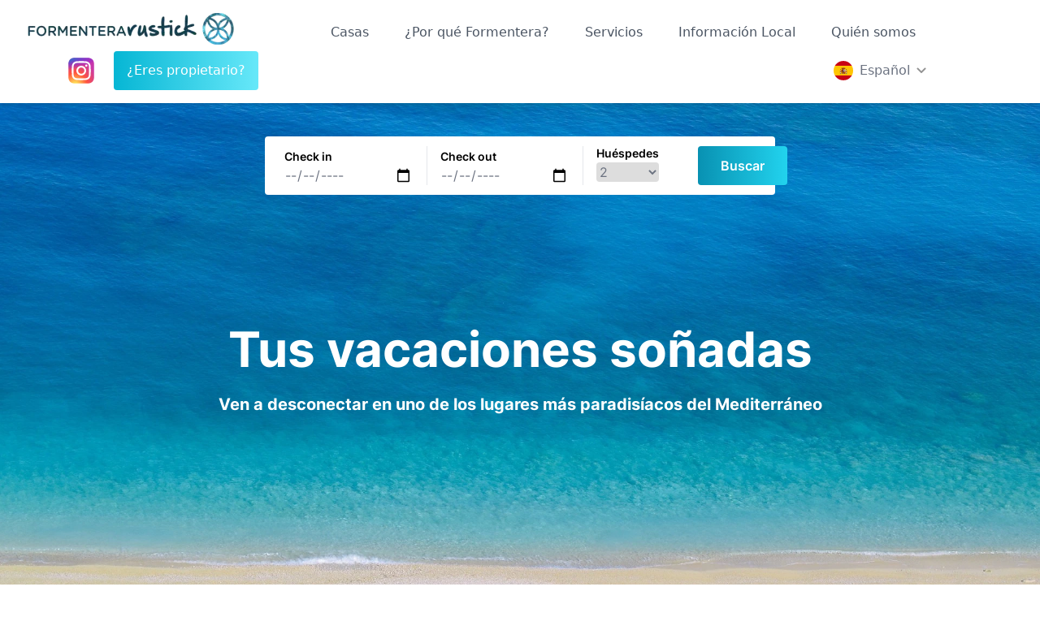

--- FILE ---
content_type: text/html; charset=utf-8
request_url: https://formenterarustick.com/accommodation/viviendas-es-carritx/
body_size: 43166
content:
<!doctype html>
<html data-n-head-ssr lang="es" data-n-head="%7B%22lang%22:%7B%22ssr%22:%22es%22%7D%7D">
  <head >
    <meta data-n-head="ssr" charset="utf-8"><meta data-n-head="ssr" name="viewport" content="width=device-width, initial-scale=1"><meta data-n-head="ssr" name="format-detection" content="telephone=no"><meta data-n-head="ssr" name="google-site-verification" content="LDf7KtsR8QrZqKuj_nDstCduaR9LKpr6SIYHNhgzXGU"><meta data-n-head="ssr" data-hid="description" name="description" content="Encuentra apartamentos y casas rústicas para alquilar durante las vacaciones en Formentera"><title>Alquiler de Casas en Formentera | Casas Rústicas Vacacionales - FormenteraRustick</title><link data-n-head="ssr" rel="icon" type="image/x-icon" href="/favicon.ico"><link data-n-head="ssr" rel="canonical" href="https://formenterarustick.com/"><link rel="preload" href="/_nuxt/5916b4c.js" as="script"><link rel="preload" href="/_nuxt/3ad26f4.js" as="script"><link rel="preload" href="/_nuxt/f0a70a7.js" as="script"><link rel="preload" href="/_nuxt/67b84ca.js" as="script"><link rel="preload" href="/_nuxt/c1d9dec.js" as="script"><link rel="preload" href="/_nuxt/05f4aa5.js" as="script"><style data-vue-ssr-id="65b97e00:0 17bc9ac2:0 e78bcbf4:0 252f4f7d:0 1e897d62:0 c61375dc:0 54f1ef28:0 cbf8df3c:0 276b248a:0 9583fbe8:0 6ee7c1cd:0 e5c70bce:0 243bf80d:0 36ff37e7:0 2ee1a72c:0">/*! tailwindcss v3.2.7 | MIT License | https://tailwindcss.com*/*,:after,:before{border:0 solid #e5e7eb;box-sizing:border-box}:after,:before{--tw-content:""}html{-webkit-text-size-adjust:100%;font-feature-settings:normal;font-family:ui-sans-serif,system-ui,-apple-system,Segoe UI,Roboto,Ubuntu,Cantarell,Noto Sans,sans-serif,BlinkMacSystemFont,"Segoe UI","Helvetica Neue",Arial,"Noto Sans","Apple Color Emoji","Segoe UI Emoji","Segoe UI Symbol","Noto Color Emoji";line-height:1.5;-moz-tab-size:4;-o-tab-size:4;tab-size:4}body{line-height:inherit;margin:0}hr{border-top-width:1px;color:inherit;height:0}abbr:where([title]){text-decoration:underline;-webkit-text-decoration:underline dotted;text-decoration:underline dotted}h1,h2,h3,h4,h5,h6{font-size:inherit;font-weight:inherit}a{color:inherit;text-decoration:inherit}b,strong{font-weight:bolder}code,kbd,pre,samp{font-family:ui-monospace,SFMono-Regular,Menlo,Monaco,Consolas,"Liberation Mono","Courier New",monospace;font-size:1em}small{font-size:80%}sub,sup{font-size:75%;line-height:0;position:relative;vertical-align:baseline}sub{bottom:-.25em}sup{top:-.5em}table{border-collapse:collapse;border-color:inherit;text-indent:0}button,input,optgroup,select,textarea{color:inherit;font-family:inherit;font-size:100%;font-weight:inherit;line-height:inherit;margin:0;padding:0}button,select{text-transform:none}[type=button],[type=reset],[type=submit],button{-webkit-appearance:button;background-color:transparent;background-image:none}:-moz-focusring{outline:auto}:-moz-ui-invalid{box-shadow:none}progress{vertical-align:baseline}::-webkit-inner-spin-button,::-webkit-outer-spin-button{height:auto}[type=search]{-webkit-appearance:textfield;outline-offset:-2px}::-webkit-search-decoration{-webkit-appearance:none}::-webkit-file-upload-button{-webkit-appearance:button;font:inherit}summary{display:list-item}blockquote,dd,dl,figure,h1,h2,h3,h4,h5,h6,hr,p,pre{margin:0}fieldset{margin:0}fieldset,legend{padding:0}menu,ol,ul{list-style:none;margin:0;padding:0}textarea{resize:vertical}input::-moz-placeholder,textarea::-moz-placeholder{color:#9ca3af;opacity:1}input::-moz-placeholder, textarea::-moz-placeholder{color:#9ca3af;opacity:1}input::placeholder,textarea::placeholder{color:#9ca3af;opacity:1}[role=button],button{cursor:pointer}:disabled{cursor:default}audio,canvas,embed,iframe,img,object,svg,video{display:block;vertical-align:middle}img,video{height:auto;max-width:100%}[hidden]{display:none}*,:after,:before{--tw-border-spacing-x:0;--tw-border-spacing-y:0;--tw-translate-x:0;--tw-translate-y:0;--tw-rotate:0;--tw-skew-x:0;--tw-skew-y:0;--tw-scale-x:1;--tw-scale-y:1;--tw-pan-x: ;--tw-pan-y: ;--tw-pinch-zoom: ;--tw-scroll-snap-strictness:proximity;--tw-ordinal: ;--tw-slashed-zero: ;--tw-numeric-figure: ;--tw-numeric-spacing: ;--tw-numeric-fraction: ;--tw-ring-inset: ;--tw-ring-offset-width:0px;--tw-ring-offset-color:#fff;--tw-ring-color:rgba(59,130,246,.5);--tw-ring-offset-shadow:0 0 transparent;--tw-ring-shadow:0 0 transparent;--tw-shadow:0 0 transparent;--tw-shadow-colored:0 0 transparent;--tw-blur: ;--tw-brightness: ;--tw-contrast: ;--tw-grayscale: ;--tw-hue-rotate: ;--tw-invert: ;--tw-saturate: ;--tw-sepia: ;--tw-drop-shadow: ;--tw-backdrop-blur: ;--tw-backdrop-brightness: ;--tw-backdrop-contrast: ;--tw-backdrop-grayscale: ;--tw-backdrop-hue-rotate: ;--tw-backdrop-invert: ;--tw-backdrop-opacity: ;--tw-backdrop-saturate: ;--tw-backdrop-sepia: }::backdrop{--tw-border-spacing-x:0;--tw-border-spacing-y:0;--tw-translate-x:0;--tw-translate-y:0;--tw-rotate:0;--tw-skew-x:0;--tw-skew-y:0;--tw-scale-x:1;--tw-scale-y:1;--tw-pan-x: ;--tw-pan-y: ;--tw-pinch-zoom: ;--tw-scroll-snap-strictness:proximity;--tw-ordinal: ;--tw-slashed-zero: ;--tw-numeric-figure: ;--tw-numeric-spacing: ;--tw-numeric-fraction: ;--tw-ring-inset: ;--tw-ring-offset-width:0px;--tw-ring-offset-color:#fff;--tw-ring-color:rgba(59,130,246,.5);--tw-ring-offset-shadow:0 0 transparent;--tw-ring-shadow:0 0 transparent;--tw-shadow:0 0 transparent;--tw-shadow-colored:0 0 transparent;--tw-blur: ;--tw-brightness: ;--tw-contrast: ;--tw-grayscale: ;--tw-hue-rotate: ;--tw-invert: ;--tw-saturate: ;--tw-sepia: ;--tw-drop-shadow: ;--tw-backdrop-blur: ;--tw-backdrop-brightness: ;--tw-backdrop-contrast: ;--tw-backdrop-grayscale: ;--tw-backdrop-hue-rotate: ;--tw-backdrop-invert: ;--tw-backdrop-opacity: ;--tw-backdrop-saturate: ;--tw-backdrop-sepia: }.pointer-events-none{pointer-events:none}.visible{visibility:visible}.fixed{position:fixed}.absolute{position:absolute}.relative{position:relative}.inset-0{left:0;right:0}.inset-0,.inset-y-0{bottom:0;top:0}.bottom-0{bottom:0}.left-0{left:0}.left-4{left:1rem}.right-0{right:0}.right-2{right:.5rem}.top-0{top:0}.top-1{top:.25rem}.top-14{top:3.5rem}.top-2{top:.5rem}.top-20{top:5rem}.top-3{top:.75rem}.-z-10{z-index:-10}.z-0{z-index:0}.z-10{z-index:10}.z-20{z-index:20}.z-30{z-index:30}.z-50{z-index:50}.col-span-1{grid-column:span 1/span 1}.col-span-2{grid-column:span 2/span 2}.m-auto{margin:auto}.-mx-3{margin-left:-.75rem;margin-right:-.75rem}.mx-4{margin-left:1rem;margin-right:1rem}.mx-auto{margin-left:auto;margin-right:auto}.my-12{margin-bottom:3rem;margin-top:3rem}.my-4{margin-bottom:1rem;margin-top:1rem}.my-8{margin-bottom:2rem;margin-top:2rem}.\!mt-12{margin-top:3rem!important}.mb-0{margin-bottom:0}.mb-10{margin-bottom:2.5rem}.mb-12{margin-bottom:3rem}.mb-14{margin-bottom:3.5rem}.mb-16{margin-bottom:4rem}.mb-2{margin-bottom:.5rem}.mb-2\.5{margin-bottom:.625rem}.mb-20{margin-bottom:5rem}.mb-24{margin-bottom:6rem}.mb-28{margin-bottom:7rem}.mb-3{margin-bottom:.75rem}.mb-4{margin-bottom:1rem}.mb-6{margin-bottom:1.5rem}.mb-8{margin-bottom:2rem}.ml-1{margin-left:.25rem}.ml-2{margin-left:.5rem}.ml-3{margin-left:.75rem}.ml-4{margin-left:1rem}.ml-8{margin-left:2rem}.mr-2{margin-right:.5rem}.mr-3{margin-right:.75rem}.mr-4{margin-right:1rem}.mr-6{margin-right:1.5rem}.mr-8{margin-right:2rem}.mt-0{margin-top:0}.mt-1{margin-top:.25rem}.mt-10{margin-top:2.5rem}.mt-12{margin-top:3rem}.mt-2{margin-top:.5rem}.mt-28{margin-top:7rem}.mt-3{margin-top:.75rem}.mt-4{margin-top:1rem}.mt-6{margin-top:1.5rem}.mt-8{margin-top:2rem}.block{display:block}.inline-block{display:inline-block}.flex{display:flex}.inline-flex{display:inline-flex}.grid{display:grid}.hidden{display:none}.h-10{height:2.5rem}.h-12{height:3rem}.h-3{height:.75rem}.h-4{height:1rem}.h-52{height:13rem}.h-56{height:14rem}.h-6{height:1.5rem}.h-64{height:16rem}.h-8{height:2rem}.h-96{height:24rem}.h-\[122px\]{height:122px}.h-\[251px\]{height:251px}.h-full{height:100%}.h-max{height:-moz-max-content;height:max-content}.max-h-full{max-height:100%}.min-h-full{min-height:100%}.min-h-screen{min-height:100vh}.\!w-52{width:13rem!important}.w-1\/2{width:50%}.w-1\/3{width:33.333333%}.w-10{width:2.5rem}.w-12{width:3rem}.w-3{width:.75rem}.w-32{width:8rem}.w-4{width:1rem}.w-44{width:11rem}.w-48{width:12rem}.w-5{width:1.25rem}.w-6{width:1.5rem}.w-8{width:2rem}.w-80{width:20rem}.w-full{width:100%}.w-max{width:-moz-max-content;width:max-content}.max-w-2xl{max-width:42rem}.max-w-4xl{max-width:56rem}.max-w-5xl{max-width:64rem}.max-w-full{max-width:100%}.max-w-lg{max-width:32rem}.max-w-md{max-width:28rem}.max-w-min{max-width:-moz-min-content;max-width:min-content}.flex-1{flex:1 1 0%}.flex-shrink-0{flex-shrink:0}.flex-grow{flex-grow:1}.transform{transform:translate(var(--tw-translate-x),var(--tw-translate-y)) rotate(var(--tw-rotate)) skewX(var(--tw-skew-x)) skewY(var(--tw-skew-y)) scaleX(var(--tw-scale-x)) scaleY(var(--tw-scale-y))}.cursor-default{cursor:default}.cursor-not-allowed{cursor:not-allowed}.cursor-pointer{cursor:pointer}.list-none{list-style-type:none}.appearance-none{-webkit-appearance:none;-moz-appearance:none;appearance:none}.grid-cols-2{grid-template-columns:repeat(2,minmax(0,1fr))}.grid-cols-3{grid-template-columns:repeat(3,minmax(0,1fr))}.grid-rows-2{grid-template-rows:repeat(2,minmax(0,1fr))}.flex-row{flex-direction:row}.flex-col{flex-direction:column}.flex-col-reverse{flex-direction:column-reverse}.flex-wrap{flex-wrap:wrap}.place-items-center{align-items:center;justify-items:center;place-items:center}.content-center{align-content:center}.items-start{align-items:flex-start}.items-end{align-items:flex-end}.items-center{align-items:center}.justify-center{justify-content:center}.justify-between{justify-content:space-between}.gap-1{gap:.25rem}.gap-2{gap:.5rem}.gap-4{gap:1rem}.gap-6{gap:1.5rem}.gap-8{gap:2rem}.space-x-2>:not([hidden])~:not([hidden]){--tw-space-x-reverse:0;margin-left:.5rem;margin-left:calc(.5rem*(1 - var(--tw-space-x-reverse)));margin-right:0;margin-right:calc(.5rem*var(--tw-space-x-reverse))}.space-x-4>:not([hidden])~:not([hidden]){--tw-space-x-reverse:0;margin-left:1rem;margin-left:calc(1rem*(1 - var(--tw-space-x-reverse)));margin-right:0;margin-right:calc(1rem*var(--tw-space-x-reverse))}.space-x-6>:not([hidden])~:not([hidden]){--tw-space-x-reverse:0;margin-left:1.5rem;margin-left:calc(1.5rem*(1 - var(--tw-space-x-reverse)));margin-right:0;margin-right:calc(1.5rem*var(--tw-space-x-reverse))}.space-y-6>:not([hidden])~:not([hidden]){--tw-space-y-reverse:0;margin-bottom:0;margin-bottom:calc(1.5rem*var(--tw-space-y-reverse));margin-top:1.5rem;margin-top:calc(1.5rem*(1 - var(--tw-space-y-reverse)))}.overflow-hidden{overflow:hidden}.overflow-y-auto{overflow-y:auto}.overflow-y-hidden{overflow-y:hidden}.rounded{border-radius:.25rem}.rounded-2xl{border-radius:1rem}.rounded-3xl{border-radius:1.5rem}.rounded-full{border-radius:9999px}.rounded-lg{border-radius:.5rem}.rounded-md{border-radius:.375rem}.rounded-xl{border-radius:.75rem}.rounded-l-2xl{border-bottom-left-radius:1rem;border-top-left-radius:1rem}.rounded-l-3xl{border-bottom-left-radius:1.5rem;border-top-left-radius:1.5rem}.rounded-r-2xl{border-bottom-right-radius:1rem;border-top-right-radius:1rem}.border{border-width:1px}.border-2{border-width:2px}.border-b{border-bottom-width:1px}.border-l-4{border-left-width:4px}.border-r{border-right-width:1px}.border-t{border-top-width:1px}.border-dashed{border-style:dashed}.border-gray-100{--tw-border-opacity:1;border-color:#f3f4f6;border-color:rgb(243 244 246/var(--tw-border-opacity))}.border-gray-200{--tw-border-opacity:1;border-color:#e5e7eb;border-color:rgb(229 231 235/var(--tw-border-opacity))}.border-gray-300{--tw-border-opacity:1;border-color:#d1d5db;border-color:rgb(209 213 219/var(--tw-border-opacity))}.border-gray-400{--tw-border-opacity:1;border-color:#9ca3af;border-color:rgb(156 163 175/var(--tw-border-opacity))}.border-green-500{--tw-border-opacity:1;border-color:#22c55e;border-color:rgb(34 197 94/var(--tw-border-opacity))}.border-red-500{--tw-border-opacity:1;border-color:#ef4444;border-color:rgb(239 68 68/var(--tw-border-opacity))}.bg-black{--tw-bg-opacity:1;background-color:#000;background-color:rgb(0 0 0/var(--tw-bg-opacity))}.bg-blue-500{--tw-bg-opacity:1;background-color:#3b82f6;background-color:rgb(59 130 246/var(--tw-bg-opacity))}.bg-gray-100{--tw-bg-opacity:1;background-color:#f3f4f6;background-color:rgb(243 244 246/var(--tw-bg-opacity))}.bg-gray-50{--tw-bg-opacity:1;background-color:#f9fafb;background-color:rgb(249 250 251/var(--tw-bg-opacity))}.bg-gray-500{--tw-bg-opacity:1;background-color:#6b7280;background-color:rgb(107 114 128/var(--tw-bg-opacity))}.bg-gray-600{--tw-bg-opacity:1;background-color:#4b5563;background-color:rgb(75 85 99/var(--tw-bg-opacity))}.bg-gray-600\/75{background-color:rgba(75,85,99,.75)}.bg-green-50{--tw-bg-opacity:1;background-color:#f0fdf4;background-color:rgb(240 253 244/var(--tw-bg-opacity))}.bg-indigo-500{--tw-bg-opacity:1;background-color:#6366f1;background-color:rgb(99 102 241/var(--tw-bg-opacity))}.bg-neutral-100{--tw-bg-opacity:1;background-color:#f5f5f5;background-color:rgb(245 245 245/var(--tw-bg-opacity))}.bg-orange-600{--tw-bg-opacity:1;background-color:#ea580c;background-color:rgb(234 88 12/var(--tw-bg-opacity))}.bg-red-50{--tw-bg-opacity:1;background-color:#fef2f2;background-color:rgb(254 242 242/var(--tw-bg-opacity))}.bg-white{--tw-bg-opacity:1;background-color:#fff;background-color:rgb(255 255 255/var(--tw-bg-opacity))}.bg-opacity-50{--tw-bg-opacity:0.5}.bg-opacity-75{--tw-bg-opacity:0.75}.bg-gradient-to-r{background-image:linear-gradient(to right,var(--tw-gradient-stops))}.from-cyan-500{--tw-gradient-from:#06b6d4;--tw-gradient-to:rgba(6,182,212,0);--tw-gradient-stops:var(--tw-gradient-from),var(--tw-gradient-to)}.from-cyan-600{--tw-gradient-from:#0891b2;--tw-gradient-to:rgba(8,145,178,0);--tw-gradient-stops:var(--tw-gradient-from),var(--tw-gradient-to)}.from-gray-400{--tw-gradient-from:#9ca3af;--tw-gradient-to:rgba(156,163,175,0);--tw-gradient-stops:var(--tw-gradient-from),var(--tw-gradient-to)}.to-cyan-300{--tw-gradient-to:#67e8f9}.to-cyan-400{--tw-gradient-to:#22d3ee}.to-gray-200{--tw-gradient-to:#e5e7eb}.bg-cover{background-size:cover}.bg-fixed{background-attachment:fixed}.bg-no-repeat{background-repeat:no-repeat}.fill-current{fill:currentColor}.object-cover{-o-object-fit:cover;object-fit:cover}.p-1{padding:.25rem}.p-16{padding:4rem}.p-2{padding:.5rem}.p-24{padding:6rem}.p-4{padding:1rem}.p-6{padding:1.5rem}.p-8{padding:2rem}.px-10{padding-left:2.5rem;padding-right:2.5rem}.px-2{padding-left:.5rem;padding-right:.5rem}.px-20{padding-left:5rem;padding-right:5rem}.px-3{padding-left:.75rem;padding-right:.75rem}.px-4{padding-left:1rem;padding-right:1rem}.px-40{padding-left:10rem;padding-right:10rem}.px-6{padding-left:1.5rem;padding-right:1.5rem}.px-7{padding-left:1.75rem;padding-right:1.75rem}.px-8{padding-left:2rem;padding-right:2rem}.py-1{padding-bottom:.25rem;padding-top:.25rem}.py-12{padding-bottom:3rem;padding-top:3rem}.py-2{padding-bottom:.5rem;padding-top:.5rem}.py-3{padding-bottom:.75rem;padding-top:.75rem}.py-4{padding-bottom:1rem;padding-top:1rem}.py-6{padding-bottom:1.5rem;padding-top:1.5rem}.py-8{padding-bottom:2rem;padding-top:2rem}.pb-12{padding-bottom:3rem}.pb-2{padding-bottom:.5rem}.pb-4{padding-bottom:1rem}.pb-48{padding-bottom:12rem}.pb-6{padding-bottom:1.5rem}.pb-72{padding-bottom:18rem}.pb-8{padding-bottom:2rem}.pl-1{padding-left:.25rem}.pl-2{padding-left:.5rem}.pl-8{padding-left:2rem}.pr-1{padding-right:.25rem}.pr-12{padding-right:3rem}.pr-4{padding-right:1rem}.pt-16{padding-top:4rem}.pt-2{padding-top:.5rem}.pt-24{padding-top:6rem}.pt-3{padding-top:.75rem}.pt-4{padding-top:1rem}.pt-5{padding-top:1.25rem}.pt-6{padding-top:1.5rem}.pt-8{padding-top:2rem}.text-left{text-align:left}.text-center{text-align:center}.align-middle{vertical-align:middle}.font-sans{font-family:ui-sans-serif,system-ui,-apple-system,Segoe UI,Roboto,Ubuntu,Cantarell,Noto Sans,sans-serif,BlinkMacSystemFont,"Segoe UI","Helvetica Neue",Arial,"Noto Sans","Apple Color Emoji","Segoe UI Emoji","Segoe UI Symbol","Noto Color Emoji"}.text-2xl{font-size:1.5rem;line-height:2rem}.text-3xl{font-size:1.875rem;line-height:2.25rem}.text-4xl{font-size:2.25rem;line-height:2.5rem}.text-base{font-size:1rem;line-height:1.5rem}.text-lg{font-size:1.125rem;line-height:1.75rem}.text-sm{font-size:.875rem;line-height:1.25rem}.text-xl{font-size:1.25rem;line-height:1.75rem}.text-xs{font-size:.75rem;line-height:1rem}.font-bold{font-weight:700}.font-normal{font-weight:400}.font-semibold{font-weight:600}.italic{font-style:italic}.leading-6{line-height:1.5rem}.leading-7{line-height:1.75rem}.leading-loose{line-height:2}.leading-normal{line-height:1.5}.leading-tight{line-height:1.25}.tracking-normal{letter-spacing:0}.text-black{--tw-text-opacity:1;color:#000;color:rgb(0 0 0/var(--tw-text-opacity))}.text-blue-600{--tw-text-opacity:1;color:#2563eb;color:rgb(37 99 235/var(--tw-text-opacity))}.text-gray-400{--tw-text-opacity:1;color:#9ca3af;color:rgb(156 163 175/var(--tw-text-opacity))}.text-gray-500{--tw-text-opacity:1;color:#6b7280;color:rgb(107 114 128/var(--tw-text-opacity))}.text-gray-600{--tw-text-opacity:1;color:#4b5563;color:rgb(75 85 99/var(--tw-text-opacity))}.text-gray-700{--tw-text-opacity:1;color:#374151;color:rgb(55 65 81/var(--tw-text-opacity))}.text-gray-800{--tw-text-opacity:1;color:#1f2937;color:rgb(31 41 55/var(--tw-text-opacity))}.text-gray-900{--tw-text-opacity:1;color:#111827;color:rgb(17 24 39/var(--tw-text-opacity))}.text-green-500{--tw-text-opacity:1;color:#22c55e;color:rgb(34 197 94/var(--tw-text-opacity))}.text-green-700{--tw-text-opacity:1;color:#15803d;color:rgb(21 128 61/var(--tw-text-opacity))}.text-red-500{--tw-text-opacity:1;color:#ef4444;color:rgb(239 68 68/var(--tw-text-opacity))}.text-red-700{--tw-text-opacity:1;color:#b91c1c;color:rgb(185 28 28/var(--tw-text-opacity))}.text-white{--tw-text-opacity:1;color:#fff;color:rgb(255 255 255/var(--tw-text-opacity))}.underline{text-decoration-line:underline}.no-underline{text-decoration-line:none}.opacity-60{opacity:.6}.shadow{--tw-shadow:0 1px 3px 0 rgba(0,0,0,.1),0 1px 2px -1px rgba(0,0,0,.1);--tw-shadow-colored:0 1px 3px 0 var(--tw-shadow-color),0 1px 2px -1px var(--tw-shadow-color);box-shadow:0 0 transparent,0 0 transparent,0 1px 3px 0 rgba(0,0,0,.1),0 1px 2px -1px rgba(0,0,0,.1);box-shadow:var(--tw-ring-offset-shadow,0 0 #0000),var(--tw-ring-shadow,0 0 #0000),var(--tw-shadow)}.shadow-md{--tw-shadow:0 4px 6px -1px rgba(0,0,0,.1),0 2px 4px -2px rgba(0,0,0,.1);--tw-shadow-colored:0 4px 6px -1px var(--tw-shadow-color),0 2px 4px -2px var(--tw-shadow-color);box-shadow:0 0 transparent,0 0 transparent,0 4px 6px -1px rgba(0,0,0,.1),0 2px 4px -2px rgba(0,0,0,.1);box-shadow:var(--tw-ring-offset-shadow,0 0 #0000),var(--tw-ring-shadow,0 0 #0000),var(--tw-shadow)}.shadow-sm{--tw-shadow:0 1px 2px 0 rgba(0,0,0,.05);--tw-shadow-colored:0 1px 2px 0 var(--tw-shadow-color);box-shadow:0 0 transparent,0 0 transparent,0 1px 2px 0 rgba(0,0,0,.05);box-shadow:var(--tw-ring-offset-shadow,0 0 #0000),var(--tw-ring-shadow,0 0 #0000),var(--tw-shadow)}.shadow-xl{--tw-shadow:0 20px 25px -5px rgba(0,0,0,.1),0 8px 10px -6px rgba(0,0,0,.1);--tw-shadow-colored:0 20px 25px -5px var(--tw-shadow-color),0 8px 10px -6px var(--tw-shadow-color);box-shadow:0 0 transparent,0 0 transparent,0 20px 25px -5px rgba(0,0,0,.1),0 8px 10px -6px rgba(0,0,0,.1);box-shadow:var(--tw-ring-offset-shadow,0 0 #0000),var(--tw-ring-shadow,0 0 #0000),var(--tw-shadow)}.ring-1{--tw-ring-offset-shadow:var(--tw-ring-inset) 0 0 0 var(--tw-ring-offset-width) var(--tw-ring-offset-color);--tw-ring-shadow:var(--tw-ring-inset) 0 0 0 calc(1px + var(--tw-ring-offset-width)) var(--tw-ring-color);box-shadow:var(--tw-ring-inset) 0 0 0 var(--tw-ring-offset-width) var(--tw-ring-offset-color),var(--tw-ring-inset) 0 0 0 calc(1px + var(--tw-ring-offset-width)) var(--tw-ring-color),0 0 transparent;box-shadow:var(--tw-ring-offset-shadow),var(--tw-ring-shadow),var(--tw-shadow,0 0 #0000)}.ring-inset{--tw-ring-inset:inset}.ring-gray-300{--tw-ring-opacity:1;--tw-ring-color:rgba(209,213,219,var(--tw-ring-opacity))}.transition{transition-duration:.15s;transition-property:color,background-color,border-color,text-decoration-color,fill,stroke,opacity,box-shadow,transform,filter,-webkit-backdrop-filter;transition-property:color,background-color,border-color,text-decoration-color,fill,stroke,opacity,box-shadow,transform,filter,backdrop-filter;transition-property:color,background-color,border-color,text-decoration-color,fill,stroke,opacity,box-shadow,transform,filter,backdrop-filter,-webkit-backdrop-filter;transition-timing-function:cubic-bezier(.4,0,.2,1)}.transition-all{transition-duration:.15s;transition-property:all;transition-timing-function:cubic-bezier(.4,0,.2,1)}.transition-opacity{transition-duration:.15s;transition-property:opacity;transition-timing-function:cubic-bezier(.4,0,.2,1)}.duration-100{transition-duration:.1s}.ease-in-out{transition-timing-function:cubic-bezier(.4,0,.2,1)}.hover\:bg-blue-400:hover{--tw-bg-opacity:1;background-color:#60a5fa;background-color:rgb(96 165 250/var(--tw-bg-opacity))}.hover\:bg-blue-700:hover{--tw-bg-opacity:1;background-color:#1d4ed8;background-color:rgb(29 78 216/var(--tw-bg-opacity))}.hover\:bg-gray-100:hover{--tw-bg-opacity:1;background-color:#f3f4f6;background-color:rgb(243 244 246/var(--tw-bg-opacity))}.hover\:bg-gray-50:hover{--tw-bg-opacity:1;background-color:#f9fafb;background-color:rgb(249 250 251/var(--tw-bg-opacity))}.hover\:bg-green-200:hover{--tw-bg-opacity:1;background-color:#bbf7d0;background-color:rgb(187 247 208/var(--tw-bg-opacity))}.hover\:bg-red-200:hover{--tw-bg-opacity:1;background-color:#fecaca;background-color:rgb(254 202 202/var(--tw-bg-opacity))}.hover\:text-gray-700:hover{--tw-text-opacity:1;color:#374151;color:rgb(55 65 81/var(--tw-text-opacity))}.hover\:text-gray-800:hover{--tw-text-opacity:1;color:#1f2937;color:rgb(31 41 55/var(--tw-text-opacity))}.hover\:underline:hover{text-decoration-line:underline}.focus\:outline-none:focus{outline:2px solid transparent;outline-offset:2px}.focus\:ring-2:focus{--tw-ring-offset-shadow:var(--tw-ring-inset) 0 0 0 var(--tw-ring-offset-width) var(--tw-ring-offset-color);--tw-ring-shadow:var(--tw-ring-inset) 0 0 0 calc(2px + var(--tw-ring-offset-width)) var(--tw-ring-color);box-shadow:var(--tw-ring-inset) 0 0 0 var(--tw-ring-offset-width) var(--tw-ring-offset-color),var(--tw-ring-inset) 0 0 0 calc(2px + var(--tw-ring-offset-width)) var(--tw-ring-color),0 0 transparent;box-shadow:var(--tw-ring-offset-shadow),var(--tw-ring-shadow),var(--tw-shadow,0 0 #0000)}.focus\:ring-blue-500:focus{--tw-ring-opacity:1;--tw-ring-color:rgba(59,130,246,var(--tw-ring-opacity))}.focus\:ring-opacity-50:focus{--tw-ring-opacity:0.5}@media (prefers-color-scheme:dark){.dark\:border-gray-600{--tw-border-opacity:1;border-color:#4b5563;border-color:rgb(75 85 99/var(--tw-border-opacity))}.dark\:bg-gray-700{--tw-bg-opacity:1;background-color:#374151;background-color:rgb(55 65 81/var(--tw-bg-opacity))}.dark\:ring-offset-gray-800{--tw-ring-offset-color:#1f2937}.dark\:focus\:ring-blue-600:focus{--tw-ring-opacity:1;--tw-ring-color:rgba(37,99,235,var(--tw-ring-opacity))}}@media (min-width:640px){.sm\:my-8{margin-bottom:2rem;margin-top:2rem}.sm\:ml-3{margin-left:.75rem}.sm\:ml-4{margin-left:1rem}.sm\:mt-0{margin-top:0}.sm\:flex{display:flex}.sm\:w-auto{width:auto}.sm\:w-full{width:100%}.sm\:max-w-lg{max-width:32rem}.sm\:flex-row-reverse{flex-direction:row-reverse}.sm\:items-start{align-items:flex-start}.sm\:items-center{align-items:center}.sm\:rounded-lg{border-radius:.5rem}.sm\:p-0{padding:0}.sm\:p-6{padding:1.5rem}.sm\:px-6{padding-left:1.5rem;padding-right:1.5rem}.sm\:pb-4{padding-bottom:1rem}.sm\:pt-0{padding-top:0}.sm\:text-left{text-align:left}}@media (min-width:768px){.md\:z-10{z-index:10}.md\:m-auto{margin:auto}.md\:mb-0{margin-bottom:0}.md\:mb-12{margin-bottom:3rem}.md\:mb-16{margin-bottom:4rem}.md\:mb-24{margin-bottom:6rem}.md\:mb-4{margin-bottom:1rem}.md\:mb-6{margin-bottom:1.5rem}.md\:mb-8{margin-bottom:2rem}.md\:ml-4{margin-left:1rem}.md\:ml-8{margin-left:2rem}.md\:mr-4{margin-right:1rem}.md\:mr-6{margin-right:1.5rem}.md\:mt-0{margin-top:0}.md\:mt-24{margin-top:6rem}.md\:mt-28{margin-top:7rem}.md\:mt-4{margin-top:1rem}.md\:mt-8{margin-top:2rem}.md\:block{display:block}.md\:flex{display:flex}.md\:grid{display:grid}.md\:hidden{display:none}.md\:h-16{height:4rem}.md\:h-\[245px\]{height:245px}.md\:h-\[496px\]{height:496px}.md\:h-screen{height:100vh}.md\:w-1\/2{width:50%}.md\:w-1\/3{width:33.333333%}.md\:w-1\/4{width:25%}.md\:w-1\/6{width:16.666667%}.md\:w-16{width:4rem}.md\:w-2\/3{width:66.666667%}.md\:w-52{width:13rem}.md\:w-80{width:20rem}.md\:max-w-2xl{max-width:42rem}.md\:max-w-6xl{max-width:72rem}.md\:max-w-\[600px\]{max-width:600px}.md\:max-w-fit{max-width:-moz-fit-content;max-width:fit-content}.md\:max-w-lg{max-width:32rem}.md\:grid-cols-2{grid-template-columns:repeat(2,minmax(0,1fr))}.md\:grid-cols-3{grid-template-columns:repeat(3,minmax(0,1fr))}.md\:grid-cols-4{grid-template-columns:repeat(4,minmax(0,1fr))}.md\:flex-row{flex-direction:row}.md\:items-center{align-items:center}.md\:justify-around{justify-content:space-around}.md\:gap-0{gap:0}.md\:gap-4{gap:1rem}.md\:space-x-8>:not([hidden])~:not([hidden]){--tw-space-x-reverse:0;margin-left:2rem;margin-left:calc(2rem*(1 - var(--tw-space-x-reverse)));margin-right:0;margin-right:calc(2rem*var(--tw-space-x-reverse))}.md\:space-y-0>:not([hidden])~:not([hidden]){--tw-space-y-reverse:0;margin-bottom:0;margin-bottom:calc(0px*var(--tw-space-y-reverse));margin-top:0;margin-top:calc(0px*(1 - var(--tw-space-y-reverse)))}.md\:rounded{border-radius:.25rem}.md\:rounded-3xl{border-radius:1.5rem}.md\:rounded-xl{border-radius:.75rem}.md\:rounded-l-3xl{border-bottom-left-radius:1.5rem;border-top-left-radius:1.5rem}.md\:rounded-r-3xl{border-bottom-right-radius:1.5rem;border-top-right-radius:1.5rem}.md\:border-r{border-right-width:1px}.md\:border-none{border-style:none}.md\:border-gray-200{--tw-border-opacity:1;border-color:#e5e7eb;border-color:rgb(229 231 235/var(--tw-border-opacity))}.md\:p-8{padding:2rem}.md\:px-0{padding-left:0;padding-right:0}.md\:px-12{padding-left:3rem;padding-right:3rem}.md\:px-40{padding-left:10rem;padding-right:10rem}.md\:py-20{padding-bottom:5rem;padding-top:5rem}.md\:py-4{padding-bottom:1rem;padding-top:1rem}.md\:pb-6{padding-bottom:1.5rem}.md\:pr-20{padding-right:5rem}.md\:pr-24{padding-right:6rem}.md\:pt-0{padding-top:0}.md\:pt-12{padding-top:3rem}.md\:pt-16{padding-top:4rem}.md\:pt-24{padding-top:6rem}.md\:pt-4{padding-top:1rem}.md\:pt-48{padding-top:12rem}.md\:pt-8{padding-top:2rem}.md\:text-left{text-align:left}.md\:text-2xl{font-size:1.5rem;line-height:2rem}.md\:text-3xl{font-size:1.875rem;line-height:2.25rem}.md\:text-4xl{font-size:2.25rem;line-height:2.5rem}.md\:text-6xl{font-size:3.75rem;line-height:1}.md\:text-base{font-size:1rem;line-height:1.5rem}.md\:text-xl{font-size:1.25rem;line-height:1.75rem}}@media (min-width:1024px){.lg\:sticky{position:sticky}.lg\:inset-x-72{left:18rem;right:18rem}.lg\:top-0{top:0}.lg\:block{display:block}.lg\:flex{display:flex}.lg\:hidden{display:none}.lg\:h-96{height:24rem}.lg\:h-\[90\%\]{height:90%}.lg\:h-full{height:100%}.lg\:w-auto{width:auto}.lg\:max-w-\[741px\]{max-width:741px}.lg\:grid-cols-6{grid-template-columns:repeat(6,minmax(0,1fr))}.lg\:items-start{align-items:flex-start}.lg\:items-center{align-items:center}.lg\:justify-start{justify-content:flex-start}.lg\:px-8{padding-left:2rem;padding-right:2rem}.lg\:pt-0{padding-top:0}.lg\:pt-16{padding-top:4rem}.lg\:text-left{text-align:left}}
/*! tailwindcss v3.2.7 | MIT License | https://tailwindcss.com*/*,:after,:before{border:0 solid #e5e7eb;box-sizing:border-box}:after,:before{--tw-content:""}html{-webkit-text-size-adjust:100%;font-feature-settings:normal;font-family:ui-sans-serif,system-ui,-apple-system,Segoe UI,Roboto,Ubuntu,Cantarell,Noto Sans,sans-serif,BlinkMacSystemFont,"Segoe UI","Helvetica Neue",Arial,"Noto Sans","Apple Color Emoji","Segoe UI Emoji","Segoe UI Symbol","Noto Color Emoji";line-height:1.5;-moz-tab-size:4;-o-tab-size:4;tab-size:4}body{line-height:inherit;margin:0}hr{border-top-width:1px;color:inherit;height:0}abbr:where([title]){text-decoration:underline;-webkit-text-decoration:underline dotted;text-decoration:underline dotted}h1,h2,h3,h4,h5,h6{font-size:inherit;font-weight:inherit}a{color:inherit;text-decoration:inherit}b,strong{font-weight:bolder}code,kbd,pre,samp{font-family:ui-monospace,SFMono-Regular,Menlo,Monaco,Consolas,"Liberation Mono","Courier New",monospace;font-size:1em}small{font-size:80%}sub,sup{font-size:75%;line-height:0;position:relative;vertical-align:baseline}sub{bottom:-.25em}sup{top:-.5em}table{border-collapse:collapse;border-color:inherit;text-indent:0}button,input,optgroup,select,textarea{color:inherit;font-family:inherit;font-size:100%;font-weight:inherit;line-height:inherit;margin:0;padding:0}button,select{text-transform:none}[type=button],[type=reset],[type=submit],button{-webkit-appearance:button;background-color:transparent;background-image:none}:-moz-focusring{outline:auto}:-moz-ui-invalid{box-shadow:none}progress{vertical-align:baseline}::-webkit-inner-spin-button,::-webkit-outer-spin-button{height:auto}[type=search]{-webkit-appearance:textfield;outline-offset:-2px}::-webkit-search-decoration{-webkit-appearance:none}::-webkit-file-upload-button{-webkit-appearance:button;font:inherit}summary{display:list-item}blockquote,dd,dl,figure,h1,h2,h3,h4,h5,h6,hr,p,pre{margin:0}fieldset{margin:0}fieldset,legend{padding:0}menu,ol,ul{list-style:none;margin:0;padding:0}textarea{resize:vertical}input::-moz-placeholder,textarea::-moz-placeholder{color:#9ca3af;opacity:1}input::-moz-placeholder, textarea::-moz-placeholder{color:#9ca3af;opacity:1}input::placeholder,textarea::placeholder{color:#9ca3af;opacity:1}[role=button],button{cursor:pointer}:disabled{cursor:default}audio,canvas,embed,iframe,img,object,svg,video{display:block;vertical-align:middle}img,video{height:auto;max-width:100%}[hidden]{display:none}*,:after,:before{--tw-border-spacing-x:0;--tw-border-spacing-y:0;--tw-translate-x:0;--tw-translate-y:0;--tw-rotate:0;--tw-skew-x:0;--tw-skew-y:0;--tw-scale-x:1;--tw-scale-y:1;--tw-pan-x: ;--tw-pan-y: ;--tw-pinch-zoom: ;--tw-scroll-snap-strictness:proximity;--tw-ordinal: ;--tw-slashed-zero: ;--tw-numeric-figure: ;--tw-numeric-spacing: ;--tw-numeric-fraction: ;--tw-ring-inset: ;--tw-ring-offset-width:0px;--tw-ring-offset-color:#fff;--tw-ring-color:rgba(59,130,246,.5);--tw-ring-offset-shadow:0 0 transparent;--tw-ring-shadow:0 0 transparent;--tw-shadow:0 0 transparent;--tw-shadow-colored:0 0 transparent;--tw-blur: ;--tw-brightness: ;--tw-contrast: ;--tw-grayscale: ;--tw-hue-rotate: ;--tw-invert: ;--tw-saturate: ;--tw-sepia: ;--tw-drop-shadow: ;--tw-backdrop-blur: ;--tw-backdrop-brightness: ;--tw-backdrop-contrast: ;--tw-backdrop-grayscale: ;--tw-backdrop-hue-rotate: ;--tw-backdrop-invert: ;--tw-backdrop-opacity: ;--tw-backdrop-saturate: ;--tw-backdrop-sepia: }::backdrop{--tw-border-spacing-x:0;--tw-border-spacing-y:0;--tw-translate-x:0;--tw-translate-y:0;--tw-rotate:0;--tw-skew-x:0;--tw-skew-y:0;--tw-scale-x:1;--tw-scale-y:1;--tw-pan-x: ;--tw-pan-y: ;--tw-pinch-zoom: ;--tw-scroll-snap-strictness:proximity;--tw-ordinal: ;--tw-slashed-zero: ;--tw-numeric-figure: ;--tw-numeric-spacing: ;--tw-numeric-fraction: ;--tw-ring-inset: ;--tw-ring-offset-width:0px;--tw-ring-offset-color:#fff;--tw-ring-color:rgba(59,130,246,.5);--tw-ring-offset-shadow:0 0 transparent;--tw-ring-shadow:0 0 transparent;--tw-shadow:0 0 transparent;--tw-shadow-colored:0 0 transparent;--tw-blur: ;--tw-brightness: ;--tw-contrast: ;--tw-grayscale: ;--tw-hue-rotate: ;--tw-invert: ;--tw-saturate: ;--tw-sepia: ;--tw-drop-shadow: ;--tw-backdrop-blur: ;--tw-backdrop-brightness: ;--tw-backdrop-contrast: ;--tw-backdrop-grayscale: ;--tw-backdrop-hue-rotate: ;--tw-backdrop-invert: ;--tw-backdrop-opacity: ;--tw-backdrop-saturate: ;--tw-backdrop-sepia: }.pointer-events-none{pointer-events:none}.visible{visibility:visible}.fixed{position:fixed}.absolute{position:absolute}.relative{position:relative}.inset-0{left:0;right:0}.inset-0,.inset-y-0{bottom:0;top:0}.bottom-0{bottom:0}.left-0{left:0}.left-4{left:1rem}.right-0{right:0}.right-2{right:.5rem}.top-0{top:0}.top-1{top:.25rem}.top-14{top:3.5rem}.top-2{top:.5rem}.top-20{top:5rem}.top-3{top:.75rem}.-z-10{z-index:-10}.z-0{z-index:0}.z-10{z-index:10}.z-20{z-index:20}.z-30{z-index:30}.z-50{z-index:50}.col-span-1{grid-column:span 1/span 1}.col-span-2{grid-column:span 2/span 2}.m-auto{margin:auto}.-mx-3{margin-left:-.75rem;margin-right:-.75rem}.mx-4{margin-left:1rem;margin-right:1rem}.mx-auto{margin-left:auto;margin-right:auto}.my-12{margin-bottom:3rem;margin-top:3rem}.my-4{margin-bottom:1rem;margin-top:1rem}.my-8{margin-bottom:2rem;margin-top:2rem}.\!mt-12{margin-top:3rem!important}.mb-0{margin-bottom:0}.mb-10{margin-bottom:2.5rem}.mb-12{margin-bottom:3rem}.mb-14{margin-bottom:3.5rem}.mb-16{margin-bottom:4rem}.mb-2{margin-bottom:.5rem}.mb-2\.5{margin-bottom:.625rem}.mb-20{margin-bottom:5rem}.mb-24{margin-bottom:6rem}.mb-28{margin-bottom:7rem}.mb-3{margin-bottom:.75rem}.mb-4{margin-bottom:1rem}.mb-6{margin-bottom:1.5rem}.mb-8{margin-bottom:2rem}.ml-1{margin-left:.25rem}.ml-2{margin-left:.5rem}.ml-3{margin-left:.75rem}.ml-4{margin-left:1rem}.ml-8{margin-left:2rem}.mr-2{margin-right:.5rem}.mr-3{margin-right:.75rem}.mr-4{margin-right:1rem}.mr-6{margin-right:1.5rem}.mr-8{margin-right:2rem}.mt-0{margin-top:0}.mt-1{margin-top:.25rem}.mt-10{margin-top:2.5rem}.mt-12{margin-top:3rem}.mt-2{margin-top:.5rem}.mt-28{margin-top:7rem}.mt-3{margin-top:.75rem}.mt-4{margin-top:1rem}.mt-6{margin-top:1.5rem}.mt-8{margin-top:2rem}.block{display:block}.inline-block{display:inline-block}.flex{display:flex}.inline-flex{display:inline-flex}.grid{display:grid}.hidden{display:none}.h-10{height:2.5rem}.h-12{height:3rem}.h-3{height:.75rem}.h-4{height:1rem}.h-52{height:13rem}.h-56{height:14rem}.h-6{height:1.5rem}.h-64{height:16rem}.h-8{height:2rem}.h-96{height:24rem}.h-\[122px\]{height:122px}.h-\[251px\]{height:251px}.h-full{height:100%}.h-max{height:-moz-max-content;height:max-content}.max-h-full{max-height:100%}.min-h-full{min-height:100%}.min-h-screen{min-height:100vh}.\!w-52{width:13rem!important}.w-1\/2{width:50%}.w-1\/3{width:33.333333%}.w-10{width:2.5rem}.w-12{width:3rem}.w-3{width:.75rem}.w-32{width:8rem}.w-4{width:1rem}.w-44{width:11rem}.w-48{width:12rem}.w-5{width:1.25rem}.w-6{width:1.5rem}.w-8{width:2rem}.w-80{width:20rem}.w-full{width:100%}.w-max{width:-moz-max-content;width:max-content}.max-w-2xl{max-width:42rem}.max-w-4xl{max-width:56rem}.max-w-5xl{max-width:64rem}.max-w-full{max-width:100%}.max-w-lg{max-width:32rem}.max-w-md{max-width:28rem}.max-w-min{max-width:-moz-min-content;max-width:min-content}.flex-1{flex:1 1 0%}.flex-shrink-0{flex-shrink:0}.flex-grow{flex-grow:1}.transform{transform:translate(var(--tw-translate-x),var(--tw-translate-y)) rotate(var(--tw-rotate)) skewX(var(--tw-skew-x)) skewY(var(--tw-skew-y)) scaleX(var(--tw-scale-x)) scaleY(var(--tw-scale-y))}.cursor-default{cursor:default}.cursor-not-allowed{cursor:not-allowed}.cursor-pointer{cursor:pointer}.list-none{list-style-type:none}.appearance-none{-webkit-appearance:none;-moz-appearance:none;appearance:none}.grid-cols-2{grid-template-columns:repeat(2,minmax(0,1fr))}.grid-cols-3{grid-template-columns:repeat(3,minmax(0,1fr))}.grid-rows-2{grid-template-rows:repeat(2,minmax(0,1fr))}.flex-row{flex-direction:row}.flex-col{flex-direction:column}.flex-col-reverse{flex-direction:column-reverse}.flex-wrap{flex-wrap:wrap}.place-items-center{align-items:center;justify-items:center;place-items:center}.content-center{align-content:center}.items-start{align-items:flex-start}.items-end{align-items:flex-end}.items-center{align-items:center}.justify-center{justify-content:center}.justify-between{justify-content:space-between}.gap-1{gap:.25rem}.gap-2{gap:.5rem}.gap-4{gap:1rem}.gap-6{gap:1.5rem}.gap-8{gap:2rem}.space-x-2>:not([hidden])~:not([hidden]){--tw-space-x-reverse:0;margin-left:.5rem;margin-left:calc(.5rem*(1 - var(--tw-space-x-reverse)));margin-right:0;margin-right:calc(.5rem*var(--tw-space-x-reverse))}.space-x-4>:not([hidden])~:not([hidden]){--tw-space-x-reverse:0;margin-left:1rem;margin-left:calc(1rem*(1 - var(--tw-space-x-reverse)));margin-right:0;margin-right:calc(1rem*var(--tw-space-x-reverse))}.space-x-6>:not([hidden])~:not([hidden]){--tw-space-x-reverse:0;margin-left:1.5rem;margin-left:calc(1.5rem*(1 - var(--tw-space-x-reverse)));margin-right:0;margin-right:calc(1.5rem*var(--tw-space-x-reverse))}.space-y-6>:not([hidden])~:not([hidden]){--tw-space-y-reverse:0;margin-bottom:0;margin-bottom:calc(1.5rem*var(--tw-space-y-reverse));margin-top:1.5rem;margin-top:calc(1.5rem*(1 - var(--tw-space-y-reverse)))}.overflow-hidden{overflow:hidden}.overflow-y-auto{overflow-y:auto}.overflow-y-hidden{overflow-y:hidden}.rounded{border-radius:.25rem}.rounded-2xl{border-radius:1rem}.rounded-3xl{border-radius:1.5rem}.rounded-full{border-radius:9999px}.rounded-lg{border-radius:.5rem}.rounded-md{border-radius:.375rem}.rounded-xl{border-radius:.75rem}.rounded-l-2xl{border-bottom-left-radius:1rem;border-top-left-radius:1rem}.rounded-l-3xl{border-bottom-left-radius:1.5rem;border-top-left-radius:1.5rem}.rounded-r-2xl{border-bottom-right-radius:1rem;border-top-right-radius:1rem}.border{border-width:1px}.border-2{border-width:2px}.border-b{border-bottom-width:1px}.border-l-4{border-left-width:4px}.border-r{border-right-width:1px}.border-t{border-top-width:1px}.border-dashed{border-style:dashed}.border-gray-100{--tw-border-opacity:1;border-color:#f3f4f6;border-color:rgb(243 244 246/var(--tw-border-opacity))}.border-gray-200{--tw-border-opacity:1;border-color:#e5e7eb;border-color:rgb(229 231 235/var(--tw-border-opacity))}.border-gray-300{--tw-border-opacity:1;border-color:#d1d5db;border-color:rgb(209 213 219/var(--tw-border-opacity))}.border-gray-400{--tw-border-opacity:1;border-color:#9ca3af;border-color:rgb(156 163 175/var(--tw-border-opacity))}.border-green-500{--tw-border-opacity:1;border-color:#22c55e;border-color:rgb(34 197 94/var(--tw-border-opacity))}.border-red-500{--tw-border-opacity:1;border-color:#ef4444;border-color:rgb(239 68 68/var(--tw-border-opacity))}.bg-black{--tw-bg-opacity:1;background-color:#000;background-color:rgb(0 0 0/var(--tw-bg-opacity))}.bg-blue-500{--tw-bg-opacity:1;background-color:#3b82f6;background-color:rgb(59 130 246/var(--tw-bg-opacity))}.bg-gray-100{--tw-bg-opacity:1;background-color:#f3f4f6;background-color:rgb(243 244 246/var(--tw-bg-opacity))}.bg-gray-50{--tw-bg-opacity:1;background-color:#f9fafb;background-color:rgb(249 250 251/var(--tw-bg-opacity))}.bg-gray-500{--tw-bg-opacity:1;background-color:#6b7280;background-color:rgb(107 114 128/var(--tw-bg-opacity))}.bg-gray-600{--tw-bg-opacity:1;background-color:#4b5563;background-color:rgb(75 85 99/var(--tw-bg-opacity))}.bg-gray-600\/75{background-color:rgba(75,85,99,.75)}.bg-green-50{--tw-bg-opacity:1;background-color:#f0fdf4;background-color:rgb(240 253 244/var(--tw-bg-opacity))}.bg-indigo-500{--tw-bg-opacity:1;background-color:#6366f1;background-color:rgb(99 102 241/var(--tw-bg-opacity))}.bg-neutral-100{--tw-bg-opacity:1;background-color:#f5f5f5;background-color:rgb(245 245 245/var(--tw-bg-opacity))}.bg-orange-600{--tw-bg-opacity:1;background-color:#ea580c;background-color:rgb(234 88 12/var(--tw-bg-opacity))}.bg-red-50{--tw-bg-opacity:1;background-color:#fef2f2;background-color:rgb(254 242 242/var(--tw-bg-opacity))}.bg-white{--tw-bg-opacity:1;background-color:#fff;background-color:rgb(255 255 255/var(--tw-bg-opacity))}.bg-opacity-50{--tw-bg-opacity:0.5}.bg-opacity-75{--tw-bg-opacity:0.75}.bg-gradient-to-r{background-image:linear-gradient(to right,var(--tw-gradient-stops))}.from-cyan-500{--tw-gradient-from:#06b6d4;--tw-gradient-to:rgba(6,182,212,0);--tw-gradient-stops:var(--tw-gradient-from),var(--tw-gradient-to)}.from-cyan-600{--tw-gradient-from:#0891b2;--tw-gradient-to:rgba(8,145,178,0);--tw-gradient-stops:var(--tw-gradient-from),var(--tw-gradient-to)}.from-gray-400{--tw-gradient-from:#9ca3af;--tw-gradient-to:rgba(156,163,175,0);--tw-gradient-stops:var(--tw-gradient-from),var(--tw-gradient-to)}.to-cyan-300{--tw-gradient-to:#67e8f9}.to-cyan-400{--tw-gradient-to:#22d3ee}.to-gray-200{--tw-gradient-to:#e5e7eb}.bg-cover{background-size:cover}.bg-fixed{background-attachment:fixed}.bg-no-repeat{background-repeat:no-repeat}.fill-current{fill:currentColor}.object-cover{-o-object-fit:cover;object-fit:cover}.p-1{padding:.25rem}.p-16{padding:4rem}.p-2{padding:.5rem}.p-24{padding:6rem}.p-4{padding:1rem}.p-6{padding:1.5rem}.p-8{padding:2rem}.px-10{padding-left:2.5rem;padding-right:2.5rem}.px-2{padding-left:.5rem;padding-right:.5rem}.px-20{padding-left:5rem;padding-right:5rem}.px-3{padding-left:.75rem;padding-right:.75rem}.px-4{padding-left:1rem;padding-right:1rem}.px-40{padding-left:10rem;padding-right:10rem}.px-6{padding-left:1.5rem;padding-right:1.5rem}.px-7{padding-left:1.75rem;padding-right:1.75rem}.px-8{padding-left:2rem;padding-right:2rem}.py-1{padding-bottom:.25rem;padding-top:.25rem}.py-12{padding-bottom:3rem;padding-top:3rem}.py-2{padding-bottom:.5rem;padding-top:.5rem}.py-3{padding-bottom:.75rem;padding-top:.75rem}.py-4{padding-bottom:1rem;padding-top:1rem}.py-6{padding-bottom:1.5rem;padding-top:1.5rem}.py-8{padding-bottom:2rem;padding-top:2rem}.pb-12{padding-bottom:3rem}.pb-2{padding-bottom:.5rem}.pb-4{padding-bottom:1rem}.pb-48{padding-bottom:12rem}.pb-6{padding-bottom:1.5rem}.pb-72{padding-bottom:18rem}.pb-8{padding-bottom:2rem}.pl-1{padding-left:.25rem}.pl-2{padding-left:.5rem}.pl-8{padding-left:2rem}.pr-1{padding-right:.25rem}.pr-12{padding-right:3rem}.pr-4{padding-right:1rem}.pt-16{padding-top:4rem}.pt-2{padding-top:.5rem}.pt-24{padding-top:6rem}.pt-3{padding-top:.75rem}.pt-4{padding-top:1rem}.pt-5{padding-top:1.25rem}.pt-6{padding-top:1.5rem}.pt-8{padding-top:2rem}.text-left{text-align:left}.text-center{text-align:center}.align-middle{vertical-align:middle}.font-sans{font-family:ui-sans-serif,system-ui,-apple-system,Segoe UI,Roboto,Ubuntu,Cantarell,Noto Sans,sans-serif,BlinkMacSystemFont,"Segoe UI","Helvetica Neue",Arial,"Noto Sans","Apple Color Emoji","Segoe UI Emoji","Segoe UI Symbol","Noto Color Emoji"}.text-2xl{font-size:1.5rem;line-height:2rem}.text-3xl{font-size:1.875rem;line-height:2.25rem}.text-4xl{font-size:2.25rem;line-height:2.5rem}.text-base{font-size:1rem;line-height:1.5rem}.text-lg{font-size:1.125rem;line-height:1.75rem}.text-sm{font-size:.875rem;line-height:1.25rem}.text-xl{font-size:1.25rem;line-height:1.75rem}.text-xs{font-size:.75rem;line-height:1rem}.font-bold{font-weight:700}.font-normal{font-weight:400}.font-semibold{font-weight:600}.italic{font-style:italic}.leading-6{line-height:1.5rem}.leading-7{line-height:1.75rem}.leading-loose{line-height:2}.leading-normal{line-height:1.5}.leading-tight{line-height:1.25}.tracking-normal{letter-spacing:0}.text-black{--tw-text-opacity:1;color:#000;color:rgb(0 0 0/var(--tw-text-opacity))}.text-blue-600{--tw-text-opacity:1;color:#2563eb;color:rgb(37 99 235/var(--tw-text-opacity))}.text-gray-400{--tw-text-opacity:1;color:#9ca3af;color:rgb(156 163 175/var(--tw-text-opacity))}.text-gray-500{--tw-text-opacity:1;color:#6b7280;color:rgb(107 114 128/var(--tw-text-opacity))}.text-gray-600{--tw-text-opacity:1;color:#4b5563;color:rgb(75 85 99/var(--tw-text-opacity))}.text-gray-700{--tw-text-opacity:1;color:#374151;color:rgb(55 65 81/var(--tw-text-opacity))}.text-gray-800{--tw-text-opacity:1;color:#1f2937;color:rgb(31 41 55/var(--tw-text-opacity))}.text-gray-900{--tw-text-opacity:1;color:#111827;color:rgb(17 24 39/var(--tw-text-opacity))}.text-green-500{--tw-text-opacity:1;color:#22c55e;color:rgb(34 197 94/var(--tw-text-opacity))}.text-green-700{--tw-text-opacity:1;color:#15803d;color:rgb(21 128 61/var(--tw-text-opacity))}.text-red-500{--tw-text-opacity:1;color:#ef4444;color:rgb(239 68 68/var(--tw-text-opacity))}.text-red-700{--tw-text-opacity:1;color:#b91c1c;color:rgb(185 28 28/var(--tw-text-opacity))}.text-white{--tw-text-opacity:1;color:#fff;color:rgb(255 255 255/var(--tw-text-opacity))}.underline{text-decoration-line:underline}.no-underline{text-decoration-line:none}.opacity-60{opacity:.6}.shadow{--tw-shadow:0 1px 3px 0 rgba(0,0,0,.1),0 1px 2px -1px rgba(0,0,0,.1);--tw-shadow-colored:0 1px 3px 0 var(--tw-shadow-color),0 1px 2px -1px var(--tw-shadow-color);box-shadow:0 0 transparent,0 0 transparent,0 1px 3px 0 rgba(0,0,0,.1),0 1px 2px -1px rgba(0,0,0,.1);box-shadow:var(--tw-ring-offset-shadow,0 0 #0000),var(--tw-ring-shadow,0 0 #0000),var(--tw-shadow)}.shadow-md{--tw-shadow:0 4px 6px -1px rgba(0,0,0,.1),0 2px 4px -2px rgba(0,0,0,.1);--tw-shadow-colored:0 4px 6px -1px var(--tw-shadow-color),0 2px 4px -2px var(--tw-shadow-color);box-shadow:0 0 transparent,0 0 transparent,0 4px 6px -1px rgba(0,0,0,.1),0 2px 4px -2px rgba(0,0,0,.1);box-shadow:var(--tw-ring-offset-shadow,0 0 #0000),var(--tw-ring-shadow,0 0 #0000),var(--tw-shadow)}.shadow-sm{--tw-shadow:0 1px 2px 0 rgba(0,0,0,.05);--tw-shadow-colored:0 1px 2px 0 var(--tw-shadow-color);box-shadow:0 0 transparent,0 0 transparent,0 1px 2px 0 rgba(0,0,0,.05);box-shadow:var(--tw-ring-offset-shadow,0 0 #0000),var(--tw-ring-shadow,0 0 #0000),var(--tw-shadow)}.shadow-xl{--tw-shadow:0 20px 25px -5px rgba(0,0,0,.1),0 8px 10px -6px rgba(0,0,0,.1);--tw-shadow-colored:0 20px 25px -5px var(--tw-shadow-color),0 8px 10px -6px var(--tw-shadow-color);box-shadow:0 0 transparent,0 0 transparent,0 20px 25px -5px rgba(0,0,0,.1),0 8px 10px -6px rgba(0,0,0,.1);box-shadow:var(--tw-ring-offset-shadow,0 0 #0000),var(--tw-ring-shadow,0 0 #0000),var(--tw-shadow)}.ring-1{--tw-ring-offset-shadow:var(--tw-ring-inset) 0 0 0 var(--tw-ring-offset-width) var(--tw-ring-offset-color);--tw-ring-shadow:var(--tw-ring-inset) 0 0 0 calc(1px + var(--tw-ring-offset-width)) var(--tw-ring-color);box-shadow:var(--tw-ring-inset) 0 0 0 var(--tw-ring-offset-width) var(--tw-ring-offset-color),var(--tw-ring-inset) 0 0 0 calc(1px + var(--tw-ring-offset-width)) var(--tw-ring-color),0 0 transparent;box-shadow:var(--tw-ring-offset-shadow),var(--tw-ring-shadow),var(--tw-shadow,0 0 #0000)}.ring-inset{--tw-ring-inset:inset}.ring-gray-300{--tw-ring-opacity:1;--tw-ring-color:rgba(209,213,219,var(--tw-ring-opacity))}.transition{transition-duration:.15s;transition-property:color,background-color,border-color,text-decoration-color,fill,stroke,opacity,box-shadow,transform,filter,-webkit-backdrop-filter;transition-property:color,background-color,border-color,text-decoration-color,fill,stroke,opacity,box-shadow,transform,filter,backdrop-filter;transition-property:color,background-color,border-color,text-decoration-color,fill,stroke,opacity,box-shadow,transform,filter,backdrop-filter,-webkit-backdrop-filter;transition-timing-function:cubic-bezier(.4,0,.2,1)}.transition-all{transition-duration:.15s;transition-property:all;transition-timing-function:cubic-bezier(.4,0,.2,1)}.transition-opacity{transition-duration:.15s;transition-property:opacity;transition-timing-function:cubic-bezier(.4,0,.2,1)}.duration-100{transition-duration:.1s}.ease-in-out{transition-timing-function:cubic-bezier(.4,0,.2,1)}@font-face{font-display:swap;font-family:"Inter";src:local("Inter"),url(/_nuxt/fonts/Inter-Regular.e89cb19.ttf) format("truetype")}@font-face{font-display:swap;font-family:"Inter";font-weight:700;src:url(/_nuxt/fonts/Inter-Bold.88fa7ae.ttf) format("truetype")}@font-face{font-display:swap;font-family:"Inter";font-weight:600;src:url(/_nuxt/fonts/Inter-SemiBold.4d56bb2.ttf) format("truetype")}html{font-family:"Inter",sans-serif}.darker-grey{color:#929292}.turquoise{color:#4fa5ba}.footer-gray{color:#a2acab}.bg-soft-gray{background-color:#f6f6f6}.home-container{margin:auto;max-width:1215px}input,select,textarea{align-items:center;border:1px solid #c5c5c5;border-radius:4px;display:flex;flex-direction:row;padding:0 16px;width:100%}input,select{height:48px}.slick-dots{display:flex;justify-content:center;list-style-type:none;margin:0;padding:1rem 0}.slick-dots li{margin:0 .25rem}.slick-dots button{background-color:#f2f2f2;border:none;border-radius:100%;display:block;height:.5rem;padding:0;text-indent:-9999px;width:.5rem}.slick-dots li.slick-active button{background-color:#929292}#btn_submit{--tw-text-opacity:1;--tw-gradient-from:#0891b2;--tw-gradient-to:#22d3ee;--tw-gradient-stops:var(--tw-gradient-from),var(--tw-gradient-to);-webkit-appearance:button;background-color:transparent;background-image:linear-gradient(90deg,#0891b2,#22d3ee);background-image:linear-gradient(to right,var(--tw-gradient-stops));border:none;color:#fff;color:rgb(255 255 255/var(--tw-text-opacity));cursor:pointer;font-weight:600;justify-content:center;margin-bottom:2.5rem;margin-top:1.5rem;max-width:180px;padding:.75rem 2.5rem;text-transform:none}.slick-slider .custom-prev{bottom:100px;left:12px;position:absolute;z-index:10}.slick-slider .custom-prev div{padding:4px 4px 4px 2px}.slick-slider .custom-prev div img{max-width:26px;padding-right:2px}.slick-slider .custom-next{bottom:100px;position:absolute;right:12px;z-index:10}.slick-slider .custom-next div{padding:4px 2px 4px 4px}.slick-slider .custom-next div img{max-width:26px;padding-left:2px}.slick-slider .custom-prev-home{position:absolute;right:62px;top:-46px}.slick-slider .custom-prev-home div{padding:4px 4px 4px 2px}.slick-slider .custom-prev-home div img{max-width:26px;padding-right:2px}.slick-slider .custom-next-home{position:absolute;right:12px;top:-46px}.slick-slider .custom-next-home div{padding:4px 2px 4px 4px}.slick-slider .custom-next-home div img{max-width:26px;padding-left:2px}@media (max-width:420px){.slick-slider .custom-prev-home{left:12px;position:absolute;right:auto;top:160px;z-index:1}.slick-slider .custom-prev-home div{padding:4px 4px 4px 2px}.slick-slider .custom-prev-home div img{max-width:26px;padding-right:2px}.slick-slider .custom-next-home{position:absolute;right:18px;top:160px;z-index:1}.slick-slider .custom-next-home div{padding:4px 2px 4px 4px}.slick-slider .custom-next-home div img{max-width:26px;padding-left:2px}}.hover\:bg-blue-400:hover{--tw-bg-opacity:1;background-color:#60a5fa;background-color:rgb(96 165 250/var(--tw-bg-opacity))}.hover\:bg-blue-700:hover{--tw-bg-opacity:1;background-color:#1d4ed8;background-color:rgb(29 78 216/var(--tw-bg-opacity))}.hover\:bg-gray-100:hover{--tw-bg-opacity:1;background-color:#f3f4f6;background-color:rgb(243 244 246/var(--tw-bg-opacity))}.hover\:bg-gray-50:hover{--tw-bg-opacity:1;background-color:#f9fafb;background-color:rgb(249 250 251/var(--tw-bg-opacity))}.hover\:bg-green-200:hover{--tw-bg-opacity:1;background-color:#bbf7d0;background-color:rgb(187 247 208/var(--tw-bg-opacity))}.hover\:bg-red-200:hover{--tw-bg-opacity:1;background-color:#fecaca;background-color:rgb(254 202 202/var(--tw-bg-opacity))}.hover\:text-gray-700:hover{--tw-text-opacity:1;color:#374151;color:rgb(55 65 81/var(--tw-text-opacity))}.hover\:text-gray-800:hover{--tw-text-opacity:1;color:#1f2937;color:rgb(31 41 55/var(--tw-text-opacity))}.hover\:underline:hover{text-decoration-line:underline}.focus\:outline-none:focus{outline:2px solid transparent;outline-offset:2px}.focus\:ring-2:focus{--tw-ring-offset-shadow:var(--tw-ring-inset) 0 0 0 var(--tw-ring-offset-width) var(--tw-ring-offset-color);--tw-ring-shadow:var(--tw-ring-inset) 0 0 0 calc(2px + var(--tw-ring-offset-width)) var(--tw-ring-color);box-shadow:var(--tw-ring-inset) 0 0 0 var(--tw-ring-offset-width) var(--tw-ring-offset-color),var(--tw-ring-inset) 0 0 0 calc(2px + var(--tw-ring-offset-width)) var(--tw-ring-color),0 0 transparent;box-shadow:var(--tw-ring-offset-shadow),var(--tw-ring-shadow),var(--tw-shadow,0 0 #0000)}.focus\:ring-blue-500:focus{--tw-ring-opacity:1;--tw-ring-color:rgba(59,130,246,var(--tw-ring-opacity))}.focus\:ring-opacity-50:focus{--tw-ring-opacity:0.5}@media (prefers-color-scheme:dark){.dark\:border-gray-600{--tw-border-opacity:1;border-color:#4b5563;border-color:rgb(75 85 99/var(--tw-border-opacity))}.dark\:bg-gray-700{--tw-bg-opacity:1;background-color:#374151;background-color:rgb(55 65 81/var(--tw-bg-opacity))}.dark\:ring-offset-gray-800{--tw-ring-offset-color:#1f2937}.dark\:focus\:ring-blue-600:focus{--tw-ring-opacity:1;--tw-ring-color:rgba(37,99,235,var(--tw-ring-opacity))}}@media (min-width:640px){.sm\:my-8{margin-bottom:2rem;margin-top:2rem}.sm\:ml-3{margin-left:.75rem}.sm\:ml-4{margin-left:1rem}.sm\:mt-0{margin-top:0}.sm\:flex{display:flex}.sm\:w-auto{width:auto}.sm\:w-full{width:100%}.sm\:max-w-lg{max-width:32rem}.sm\:flex-row-reverse{flex-direction:row-reverse}.sm\:items-start{align-items:flex-start}.sm\:items-center{align-items:center}.sm\:rounded-lg{border-radius:.5rem}.sm\:p-0{padding:0}.sm\:p-6{padding:1.5rem}.sm\:px-6{padding-left:1.5rem;padding-right:1.5rem}.sm\:pb-4{padding-bottom:1rem}.sm\:pt-0{padding-top:0}.sm\:text-left{text-align:left}}@media (min-width:768px){.md\:z-10{z-index:10}.md\:m-auto{margin:auto}.md\:mb-0{margin-bottom:0}.md\:mb-12{margin-bottom:3rem}.md\:mb-16{margin-bottom:4rem}.md\:mb-24{margin-bottom:6rem}.md\:mb-4{margin-bottom:1rem}.md\:mb-6{margin-bottom:1.5rem}.md\:mb-8{margin-bottom:2rem}.md\:ml-4{margin-left:1rem}.md\:ml-8{margin-left:2rem}.md\:mr-4{margin-right:1rem}.md\:mr-6{margin-right:1.5rem}.md\:mt-0{margin-top:0}.md\:mt-24{margin-top:6rem}.md\:mt-28{margin-top:7rem}.md\:mt-4{margin-top:1rem}.md\:mt-8{margin-top:2rem}.md\:block{display:block}.md\:flex{display:flex}.md\:grid{display:grid}.md\:hidden{display:none}.md\:h-16{height:4rem}.md\:h-\[245px\]{height:245px}.md\:h-\[496px\]{height:496px}.md\:h-screen{height:100vh}.md\:w-1\/2{width:50%}.md\:w-1\/3{width:33.333333%}.md\:w-1\/4{width:25%}.md\:w-1\/6{width:16.666667%}.md\:w-16{width:4rem}.md\:w-2\/3{width:66.666667%}.md\:w-52{width:13rem}.md\:w-80{width:20rem}.md\:max-w-2xl{max-width:42rem}.md\:max-w-6xl{max-width:72rem}.md\:max-w-\[600px\]{max-width:600px}.md\:max-w-fit{max-width:-moz-fit-content;max-width:fit-content}.md\:max-w-lg{max-width:32rem}.md\:grid-cols-2{grid-template-columns:repeat(2,minmax(0,1fr))}.md\:grid-cols-3{grid-template-columns:repeat(3,minmax(0,1fr))}.md\:grid-cols-4{grid-template-columns:repeat(4,minmax(0,1fr))}.md\:flex-row{flex-direction:row}.md\:items-center{align-items:center}.md\:justify-around{justify-content:space-around}.md\:gap-0{gap:0}.md\:gap-4{gap:1rem}.md\:space-x-8>:not([hidden])~:not([hidden]){--tw-space-x-reverse:0;margin-left:2rem;margin-left:calc(2rem*(1 - var(--tw-space-x-reverse)));margin-right:0;margin-right:calc(2rem*var(--tw-space-x-reverse))}.md\:space-y-0>:not([hidden])~:not([hidden]){--tw-space-y-reverse:0;margin-bottom:0;margin-bottom:calc(0px*var(--tw-space-y-reverse));margin-top:0;margin-top:calc(0px*(1 - var(--tw-space-y-reverse)))}.md\:rounded{border-radius:.25rem}.md\:rounded-3xl{border-radius:1.5rem}.md\:rounded-xl{border-radius:.75rem}.md\:rounded-l-3xl{border-bottom-left-radius:1.5rem;border-top-left-radius:1.5rem}.md\:rounded-r-3xl{border-bottom-right-radius:1.5rem;border-top-right-radius:1.5rem}.md\:border-r{border-right-width:1px}.md\:border-none{border-style:none}.md\:border-gray-200{--tw-border-opacity:1;border-color:#e5e7eb;border-color:rgb(229 231 235/var(--tw-border-opacity))}.md\:p-8{padding:2rem}.md\:px-0{padding-left:0;padding-right:0}.md\:px-12{padding-left:3rem;padding-right:3rem}.md\:px-40{padding-left:10rem;padding-right:10rem}.md\:py-20{padding-bottom:5rem;padding-top:5rem}.md\:py-4{padding-bottom:1rem;padding-top:1rem}.md\:pb-6{padding-bottom:1.5rem}.md\:pr-20{padding-right:5rem}.md\:pr-24{padding-right:6rem}.md\:pt-0{padding-top:0}.md\:pt-12{padding-top:3rem}.md\:pt-16{padding-top:4rem}.md\:pt-24{padding-top:6rem}.md\:pt-4{padding-top:1rem}.md\:pt-48{padding-top:12rem}.md\:pt-8{padding-top:2rem}.md\:text-left{text-align:left}.md\:text-2xl{font-size:1.5rem;line-height:2rem}.md\:text-3xl{font-size:1.875rem;line-height:2.25rem}.md\:text-4xl{font-size:2.25rem;line-height:2.5rem}.md\:text-6xl{font-size:3.75rem;line-height:1}.md\:text-base{font-size:1rem;line-height:1.5rem}.md\:text-xl{font-size:1.25rem;line-height:1.75rem}}@media (min-width:1024px){.lg\:sticky{position:sticky}.lg\:inset-x-72{left:18rem;right:18rem}.lg\:top-0{top:0}.lg\:block{display:block}.lg\:flex{display:flex}.lg\:hidden{display:none}.lg\:h-96{height:24rem}.lg\:h-\[90\%\]{height:90%}.lg\:h-full{height:100%}.lg\:w-auto{width:auto}.lg\:max-w-\[741px\]{max-width:741px}.lg\:grid-cols-6{grid-template-columns:repeat(6,minmax(0,1fr))}.lg\:items-start{align-items:flex-start}.lg\:items-center{align-items:center}.lg\:justify-start{justify-content:flex-start}.lg\:px-8{padding-left:2rem;padding-right:2rem}.lg\:pt-0{padding-top:0}.lg\:pt-16{padding-top:4rem}.lg\:text-left{text-align:left}}
@keyframes passing-through{0%{opacity:0;transform:translateY(40px)}30%,70%{opacity:1;transform:translateY(0)}to{opacity:0;transform:translateY(-40px)}}@keyframes slide-in{0%{opacity:0;transform:translateY(40px)}30%{opacity:1;transform:translateY(0)}}@keyframes pulse{0%{transform:scale(1)}10%{transform:scale(1.1)}20%{transform:scale(1)}}.dropzone,.dropzone *{box-sizing:border-box}.dropzone{background:#fff;border:2px solid rgba(0,0,0,.3);min-height:150px;padding:20px}.dropzone.dz-clickable{cursor:pointer}.dropzone.dz-clickable *{cursor:default}.dropzone.dz-clickable .dz-message,.dropzone.dz-clickable .dz-message *{cursor:pointer}.dropzone.dz-started .dz-message{display:none}.dropzone.dz-drag-hover{border-style:solid}.dropzone.dz-drag-hover .dz-message{opacity:.5}.dropzone .dz-message{margin:2em 0;text-align:center}.dropzone .dz-preview{display:inline-block;margin:16px;min-height:100px;position:relative;vertical-align:top}.dropzone .dz-preview:hover{z-index:1000}.dropzone .dz-preview.dz-file-preview .dz-image{background:#999;background:linear-gradient(180deg,#eee,#ddd);border-radius:20px}.dropzone .dz-preview.dz-file-preview .dz-details{opacity:1}.dropzone .dz-preview.dz-image-preview{background:#fff}.dropzone .dz-preview.dz-image-preview .dz-details{transition:opacity .2s linear}.dropzone .dz-preview .dz-remove{border:none;cursor:pointer;display:block;font-size:14px;text-align:center}.dropzone .dz-preview .dz-remove:hover{-webkit-text-decoration:underline;text-decoration:underline}.dropzone .dz-preview:hover .dz-details{opacity:1}.dropzone .dz-preview .dz-details{color:rgba(0,0,0,.9);font-size:13px;left:0;line-height:150%;max-width:100%;min-width:100%;opacity:0;padding:2em 1em;position:absolute;text-align:center;top:0;z-index:20}.dropzone .dz-preview .dz-details .dz-size{font-size:16px;margin-bottom:1em}.dropzone .dz-preview .dz-details .dz-filename{white-space:nowrap}.dropzone .dz-preview .dz-details .dz-filename:hover span{background-color:hsla(0,0%,100%,.8);border:1px solid hsla(0,0%,78%,.8)}.dropzone .dz-preview .dz-details .dz-filename:not(:hover){overflow:hidden;text-overflow:ellipsis}.dropzone .dz-preview .dz-details .dz-filename:not(:hover) span{border:1px solid transparent}.dropzone .dz-preview .dz-details .dz-filename span,.dropzone .dz-preview .dz-details .dz-size span{background-color:hsla(0,0%,100%,.4);border-radius:3px;padding:0 .4em}.dropzone .dz-preview:hover .dz-image img{filter:blur(8px);transform:scale(1.05)}.dropzone .dz-preview .dz-image{border-radius:20px;display:block;height:120px;overflow:hidden;position:relative;width:120px;z-index:10}.dropzone .dz-preview .dz-image img{display:block}.dropzone .dz-preview.dz-success .dz-success-mark{animation:passing-through 3s cubic-bezier(.77,0,.175,1)}.dropzone .dz-preview.dz-error .dz-error-mark{animation:slide-in 3s cubic-bezier(.77,0,.175,1);opacity:1}.dropzone .dz-preview .dz-error-mark,.dropzone .dz-preview .dz-success-mark{display:block;left:50%;margin-left:-27px;margin-top:-27px;opacity:0;pointer-events:none;position:absolute;top:50%;z-index:500}.dropzone .dz-preview .dz-error-mark svg,.dropzone .dz-preview .dz-success-mark svg{display:block;height:54px;width:54px}.dropzone .dz-preview.dz-processing .dz-progress{opacity:1;transition:all .2s linear}.dropzone .dz-preview.dz-complete .dz-progress{opacity:0;transition:opacity .4s ease-in}.dropzone .dz-preview:not(.dz-processing) .dz-progress{animation:pulse 6s ease infinite}.dropzone .dz-preview .dz-progress{background:hsla(0,0%,100%,.9);border-radius:8px;height:16px;left:50%;margin-left:-40px;margin-top:-8px;opacity:1;overflow:hidden;pointer-events:none;position:absolute;top:50%;-webkit-transform:scale(1);width:80px;z-index:1000}.dropzone .dz-preview .dz-progress .dz-upload{background:#333;background:linear-gradient(180deg,#666,#444);bottom:0;left:0;position:absolute;top:0;transition:width .3s ease-in-out;width:0}.dropzone .dz-preview.dz-error .dz-error-message{display:block}.dropzone .dz-preview.dz-error:hover .dz-error-message{opacity:1;pointer-events:auto}.dropzone .dz-preview .dz-error-message{background:#be2626;background:linear-gradient(180deg,#be2626,#a92222);border-radius:8px;color:#fff;display:block;display:none;font-size:13px;left:-10px;opacity:0;padding:.5em 1.2em;pointer-events:none;position:absolute;top:130px;transition:opacity .3s ease;width:140px;z-index:1000}.dropzone .dz-preview .dz-error-message:after{border-bottom:6px solid #be2626;border-left:6px solid transparent;border-right:6px solid transparent;content:"";height:0;left:64px;position:absolute;top:-6px;width:0}.dropzone .dz-preview .dz-image img{height:120px!important;-o-object-fit:cover!important;object-fit:cover!important;vertical-align:middle;width:120px!important}
.nuxt-progress{background-color:#000;height:2px;left:0;opacity:1;position:fixed;right:0;top:0;transition:width .1s,opacity .4s;width:0;z-index:999999}.nuxt-progress.nuxt-progress-notransition{transition:none}.nuxt-progress-failed{background-color:red}
body[data-v-eef3e08e]{height:100vh;width:100vw}.middle[data-v-eef3e08e]{left:0;margin-left:auto;margin-right:auto;max-width:628px;right:0}.z-1[data-v-eef3e08e]{z-index:1}.top-18[data-v-eef3e08e]{top:70px}.z-form[data-v-eef3e08e]{z-index:200}@media (min-width:1024px){.top-18[data-v-eef3e08e]{top:0}.wider[data-v-eef3e08e]{max-width:900px;right:110px}}
.w-230[data-v-61c9ff0e]{width:230px}.mb-72-px[data-v-61c9ff0e]{margin-bottom:72px}@keyframes pulse-grow-61c9ff0e{0%,to{transform:scale(1)}50%{transform:scale(1.1)}}.pulse-grow[data-v-61c9ff0e]{animation:pulse-grow-61c9ff0e 1.5s ease-in-out infinite}
input[data-v-158eb8a2],select[data-v-158eb8a2]{border:none;color:#6b7280;font-weight:400;height:24px;padding:0}input[type=date][data-v-158eb8a2]::-webkit-calendar-picker-indicator,input[type=date][data-v-158eb8a2]::-webkit-inner-spin-button{color:blue}
.header-margin[data-v-2c940d4e]{margin-top:72px}.first-img[data-v-2c940d4e]{height:620px}@media (min-width:1024px){.first-img[data-v-2c940d4e]{height:800px}}
.h-724[data-v-8bb0654a]{height:724px}@media (max-width:420px){.h-724[data-v-8bb0654a]{height:100%}}
.h-services-section[data-v-3544fefb]{height:1136px}.bg-soft-yellow[data-v-3544fefb]{background:rgba(255,199,44,.1)}@media (max-width:768px){.h-services-section[data-v-3544fefb]{height:100%}}
.h-800[data-v-62844e0c]{height:800px}.bg-beaches[data-v-62844e0c]{background-color:rgba(255,199,44,.4)}
.h-760[data-v-2e99c866]{height:760px}
.h-432[data-v-9d216f46]{height:432px}
.round-image[data-v-f2067638]{border-radius:100%;height:42px;overflow:hidden;width:42px}.round-image img[data-v-f2067638]{height:100%;-o-object-fit:cover;object-fit:cover;width:100%}.card-width[data-v-f2067638]{max-width:320px}
li[data-v-09f42b58]{margin-bottom:8px}.z-footer[data-v-09f42b58]{z-index:100}</style>
  </head>
  <body >
    <div data-server-rendered="true" id="__nuxt"><!----><div id="__layout"><div class="relative" data-v-eef3e08e><div class="bg-grey-light font-sans leading-normal tracking-normal mb-72-px" data-v-61c9ff0e data-v-eef3e08e><nav class="flex items-center justify-between flex-wrap bg-white shadow-md py-3 px-4 lg:px-8 py-4 fixed w-full z-30 md:z-10 top-0" data-v-61c9ff0e><div class="flex items-center flex-no-shrink text-white mr-2" data-v-61c9ff0e><a href="/" class="text-white no-underline" data-v-61c9ff0e><img src="/_ipx/f_webp/img/logo.png" alt="Logo Formentera" class="mb-2" data-v-61c9ff0e></a></div> <div class="flex items-center lg:hidden" data-v-61c9ff0e><a href="https://www.instagram.com/formenterarustick/" target="_blank" data-v-61c9ff0e><img src="/_ipx/f_webp/img/logo_insta_color.svg" alt="Instagram" class="w-8 h-8 mr-2" data-v-61c9ff0e></a> <button id="nav-toggle" class="flex items-center px-3 py-2 border rounded text-grey border-grey-dark" data-v-61c9ff0e><div class="relative" data-v-61c9ff0e><svg viewBox="0 0 20 20" xmlns="http://www.w3.org/2000/svg" class="fill-current h-3 w-3" data-v-61c9ff0e><title data-v-61c9ff0e>Menu</title><path d="M0 3h20v2H0V3zm0 6h20v2H0V9zm0 6h20v2H0v-2z" data-v-61c9ff0e></path></svg> <img src="/img/flags/es.png" alt="Idioma" class="w-8 rounded-2xl absolute top-3 left-4" data-v-61c9ff0e></div></button> <!----></div> <div id="nav-content" class="w-full z-50 flex-grow lg:flex lg:items-center lg:w-auto lg:block pt-6 lg:pt-0 hidden" data-v-61c9ff0e><ul class="list-reset lg:flex justify-center flex-1 items-center text-gray-600" data-v-61c9ff0e><li class="mr-3" data-v-61c9ff0e><a href="/houses" class="inline-block py-2 px-4 text-grey-dark no-underline" data-v-61c9ff0e>
              Casas
            </a></li> <li class="mr-3" data-v-61c9ff0e><a href="/por-que-formentera" class="inline-block text-grey-dark no-underline hover:text-grey-lighter hover:text-underline py-2 px-4" data-v-61c9ff0e>
              ¿Por qué Formentera?
            </a></li> <li class="mr-3" data-v-61c9ff0e><a href="/services" class="inline-block text-grey-dark no-underline hover:text-grey-lighter hover:text-underline py-2 px-4" data-v-61c9ff0e>
              Servicios
            </a></li> <li class="mr-3" data-v-61c9ff0e><a href="/informacion-local" class="inline-block text-grey-dark no-underline hover:text-grey-lighter hover:text-underline py-2 px-4" data-v-61c9ff0e>
              Información Local
            </a></li> <li class="mr-3" data-v-61c9ff0e><a href="/about-us" class="inline-block text-grey-dark no-underline hover:text-grey-lighter hover:text-underline py-2 px-4" data-v-61c9ff0e>
              Quién somos
            </a></li> <li class="block lg:hidden" data-v-61c9ff0e><div class="inline-block text-grey-dark no-underline hover:text-grey-lighter hover:text-underline py-2 px-4 flex" data-v-61c9ff0e><div class="flex" data-v-61c9ff0e><img src="/img/flags/es.png" alt="Idioma" class="w-6 rounded-2xl mr-2" data-v-61c9ff0e> <div class="text-grey-dark" data-v-61c9ff0e>Español</div></div> <img src="/img/chevron_down.svg" alt="Desplegar" class="ml-2 w-3" data-v-61c9ff0e></div></li> <!----> <li class="ml-3 mt-2 block lg:hidden" data-v-61c9ff0e><a href="https://admin.formenterarustick.com" class="mt-6" data-v-61c9ff0e>
              ¿Eres propietario?
            </a></li></ul></div> <div class="mr-6 hidden lg:flex lg:items-center relative" data-v-61c9ff0e><div class="mr-3" data-v-61c9ff0e><div class="h-10 w-10" data-v-61c9ff0e></div></div> <a href="https://www.instagram.com/formenterarustick/" target="_blank" data-v-61c9ff0e><img src="/img/logo_insta_color.svg" alt="Instagram" class="w-8 h-8 mr-6" data-v-61c9ff0e></a> <a href="https://admin.formenterarustick.com" class="bg-gradient-to-r from-cyan-500 to-cyan-300 px-4 py-3 rounded text-white" data-v-61c9ff0e>
          ¿Eres propietario?
        </a></div> <div class="hidden lg:block" data-v-61c9ff0e><div class="flex flex-wrap justify-between w-230" data-v-61c9ff0e><div class="p-2 flex flex-start cursor-pointer darker-grey" data-v-61c9ff0e><div class="flex" data-v-61c9ff0e><img src="/img/flags/es.png" alt="Idioma" class="w-6 rounded-2xl mr-2" data-v-61c9ff0e> <div class="text-gray-500" data-v-61c9ff0e>Español</div></div> <img src="/img/chevron_down.svg" alt="Desplegar" class="ml-2 w-3" data-v-61c9ff0e> <!----></div></div></div></nav></div> <div class="absolute lg:h-full middle md:pt-24" data-v-eef3e08e><div class="fixed lg:sticky z-form bottom-0 lg:top-0 w-full" data-v-eef3e08e><div class="bg-white md:rounded border-t border-gray-300 md:border-none" data-v-158eb8a2 data-v-eef3e08e><div class="grid grid-cols-2 gap-4 md:gap-0 md:flex md:items-center align-middle p-2" data-v-158eb8a2><div class="px-4 border-r border-gray-200" data-v-158eb8a2><label for="checkin" class="font-semibold text-sm" data-v-158eb8a2>Check in</label> <input type="date" min="2026-01-17" id="checkin" data-v-158eb8a2></div> <div class="px-4 md:border-r md:border-gray-200" data-v-158eb8a2><label for="checkout" class="font-semibold text-sm" data-v-158eb8a2>Check out</label> <input type="date" min="2026-01-17" id="checkout" data-v-158eb8a2></div> <div class="px-4 mr-8 max-w-min" data-v-158eb8a2><label for="adults" class="font-semibold text-sm" data-v-158eb8a2>
        Huéspedes
      </label> <select id="adults" class="mb-2 pt-3" data-v-158eb8a2><option value="1" data-v-158eb8a2>1</option><option selected="selected" value="2" data-v-158eb8a2>2</option><option value="3" data-v-158eb8a2>3</option><option value="4" data-v-158eb8a2>4</option><option value="5" data-v-158eb8a2>5</option><option value="6" data-v-158eb8a2>6</option><option value="7" data-v-158eb8a2>7</option><option value="8" data-v-158eb8a2>8</option><option value="9" data-v-158eb8a2>9</option><option value="10" data-v-158eb8a2>10</option><option value="11" data-v-158eb8a2>11</option><option value="12" data-v-158eb8a2>12</option></select></div> <div data-v-158eb8a2><button type="button" class="rounded bg-gradient-to-r from-cyan-600 to-cyan-400 px-7 py-3 w-full text-white font-semibold" data-v-158eb8a2>
        Buscar
      </button></div></div></div></div></div> <!----> <div class="min-h-screen" data-v-eef3e08e><div class="relative header-margin first-img" data-v-2c940d4e><img src="/img/home_image_3.webp" alt="Playa de Formentera" loading="eager" fetchpriority="high" class="absolute inset-0 w-full h-full object-cover -z-10" data-v-2c940d4e> <div class="flex flex-col justify-center items-center h-full text-white text-center px-6 md:px-12 relative z-10" data-v-2c940d4e><h1 class="text-4xl md:text-6xl font-bold mt-0 mb-6" data-v-2c940d4e>
      Tus vacaciones soñadas
    </h1> <h2 class="text-xl font-bold mb-8" data-v-2c940d4e>
      Ven a desconectar en uno de los lugares más paradisíacos del Mediterráneo
    </h2></div></div> <div class="relative px-8 py-12 md:py-20 bg-soft-gray flex justify-center items-center text-center" data-v-60004a71><div class="max-w-4xl" data-v-60004a71><p class="font-bold text-3xl mb-8" data-v-60004a71>
      ¿Por qué Formentera?
    </p> <p class="text-gray-500 mb-8" data-v-60004a71>
      Ubicada a poco más de 20 km al sur de Ibiza, esta isla paradisíaca bellamente virgen y pacífica es famosa por sus playas de arena dorada y calas con aguas cristalinas de color turquesa. ¡Pero hay mucho más que eso!
    </p> <a href="/por-que-formentera" aria-label="Descubre porque Formentera" class="cursor-pointer text-gray-500 underline z-30" data-v-60004a71>Descubre más razones</a></div></div> <div class="px-8 h-724 pl-8 py-8" data-v-8bb0654a><div class="home-container" data-v-8bb0654a><div data-v-8bb0654a><h3 class="font-bold text-3xl" data-v-8bb0654a>Casas <span data-v-8bb0654a><a href="/houses" aria-label="Ir a lista de casas" class="underline text-sm font-normal ml-4" data-v-8bb0654a>Ver todas</a></span></h3> <p class="text-sm mb-8" data-v-8bb0654a>Casas rústicas o apartamentos. Consulta su disposición</p></div> <!----></div></div> <div class="h-services-section py-8 px-8 bg-soft-yellow" data-v-3544fefb><div class="home-container relative z-0" data-v-3544fefb><div data-v-3544fefb><p class="font-bold text-3xl" data-v-3544fefb>Servicios <span data-v-3544fefb><a href="/services" class="underline text-sm font-normal ml-4" data-v-3544fefb>Ver todos</a></span></p> <p class="text-sm mb-8" data-v-3544fefb>Disfruta de los mejores servicios</p></div> <div class="flex flex-col md:flex-row" data-v-3544fefb><div class="md:mr-6 mb-6 md:w-1/2" data-v-3544fefb><img src="/_ipx/f_webp/img/home/activities_home.png" alt="Actividades en Formentera" class="rounded-3xl mb-4 cursor-pointer max-h-" data-v-3544fefb> <p class="cursor-pointer" data-v-3544fefb><strong data-v-3544fefb>Actividades, cursos y eventos</strong></p> <p class="cursor-pointer" data-v-3544fefb>Kayak, paddle surf, wind surf... Disfruta solo o en familia de las actividades que proponemos</p></div> <div class="flex flex-col space-y-6" data-v-3544fefb><div class="flex flex-col md:flex-row" data-v-3544fefb><img src="/_ipx/f_webp/img/home/yatch_home.png" alt="Alquiler yate en Formentera" loading="lazy" class="rounded-3xl h-96 md:mr-6 mb-6 cursor-pointer" data-v-3544fefb> <div data-v-3544fefb><p class="cursor-pointer" data-v-3544fefb><strong data-v-3544fefb>Barcos y yates</strong></p> <p class="cursor-pointer" data-v-3544fefb>Con o sin patrón. Consulta las mútliples opciones que ofrecemos</p></div></div> <div class="flex flex-col md:flex-row" data-v-3544fefb><img src="/_ipx/f_webp/img/home/platos_home.png" alt="Comida tradicional Formentera" loading="lazy" class="rounded-3xl h-96 md:mr-6 mb-6" data-v-3544fefb> <div data-v-3544fefb><p data-v-3544fefb><strong data-v-3544fefb>Platos típicos locales</strong></p> <p data-v-3544fefb>Desayunos, paellas, barbacoas... Relájate mientras te cuidamos</p></div></div></div></div></div></div> <div class="h-800 py-8 relative" data-v-62844e0c><div class="flex flex-col md:flex-row home-container" data-v-62844e0c><img src="/_ipx/f_webp/img/home/home_beaches.png" alt="Playas de formentera" class="md:rounded-l-3xl max-h-" data-v-62844e0c> <div class="bg-beaches w-full grid content-center py-4 pl-8 pr-12 md:rounded-r-3xl" data-v-62844e0c><h2 class="font-bold text-3xl mb-4" data-v-62844e0c>Visita las playas de Formentera</h2> <p data-v-62844e0c>Formentera es conocida en todo el mundo por sus espectaculares playas vírgenes, que a menudo se comparan con las del Caribe, por la calidad de la arena y la asombrosa claridad del agua.</p></div></div></div> <div class="relative h-800 py-8 bg-soft-gray" data-v-2e99c866><div class="flex flex-col md:flex-row justify-between home-container" data-v-2e99c866><div class="grid content-center" data-v-2e99c866><a href="/informacion-local" data-v-2e99c866><p class="px-4 md:px-0 font-bold text-3xl mb-8" data-v-2e99c866>Información práctica</p> <p class="px-4 md:px-0 max-w-lg mb-8" data-v-2e99c866>Información y consejos prácticos para preparar tu llegada a la isla y para aprovechar tu estancia en ella</p></a></div> <div data-v-2e99c866><a href="/informacion-local" data-v-2e99c866><img src="/_ipx/f_webp/img/home/practical_info.png" alt="informacion practica formentera" loading="lazy" class="md:rounded-3xl" data-v-2e99c866></a></div></div> <div class="flex justify-between home-container !mt-12" data-v-2e99c866><a href="/informacion-local" data-v-2e99c866><div class="flex flex-col items-center" data-v-2e99c866><img src="/_ipx/f_webp/img/home/practical_plane.png" alt="avion a formentera" loading="lazy" class="w-12" data-v-2e99c866> <p class="text-sm md:text-base font-bold text-center" data-v-2e99c866>Cómo llegar</p></div></a> <a href="/informacion-local" data-v-2e99c866><div class="flex flex-col items-center" data-v-2e99c866><img src="/_ipx/f_webp/img/home/practical_luggage.png" alt="equipaje formentera" loading="lazy" class="w-12" data-v-2e99c866> <p class="text-sm md:text-base font-bold text-center" data-v-2e99c866>Preparar el viaje</p></div></a> <a href="/informacion-local" data-v-2e99c866><div class="flex flex-col items-center" data-v-2e99c866><img src="/_ipx/f_webp/img/home/practical_sail.png" alt="navegar por formentera" loading="lazy" class="w-12" data-v-2e99c866> <p class="text-sm md:text-base font-bold text-center" data-v-2e99c866>Navegar por la isla</p></div></a> <a href="/informacion-local" data-v-2e99c866><div class="flex flex-col items-center" data-v-2e99c866><img src="/_ipx/f_webp/img/home/practical_health.png" alt="servicios en formentera" loading="lazy" class="w-12" data-v-2e99c866> <p class="text-sm md:text-base font-bold text-center" data-v-2e99c866>Servicios</p></div></a></div></div> <div class="px-8 py-12 md:py-20 flex justify-center items-center text-center" data-v-9d216f46><div class="max-w-4xl" data-v-9d216f46><p class="font-bold text-3xl mb-8" data-v-9d216f46>
      Alquiler de casas y apartamentos en Formentera
    </p> <p class="text-gray-500 mb-8" data-v-9d216f46>
      Las mejores instalaciones a tu disposición para unas vacaciones inolvidables en el paraíso natural de Formentera.
    </p> <p class="text-gray-500 mb-8" data-v-9d216f46>
      Nuestro personal ha seleccionado para ti casas y apartamentos que te permitirán pasar unos días maravillosos en una de las islas más bonitas del Mediterráneo. Apartamentos baratos y villas de lujo, ubicados en plena tranquilidad y cerca de las mejores playas, están a tu disposición todos los meses del año para unas vacaciones inolvidables.
    </p> <p class="text-gray-500" data-v-9d216f46>
      Alquiler de casas y apartamentos en Formentera con vistas al mar, aisladas, apartamentos cerca del centro para vivir la vida particular de Formentera a un click para ti y con la seguridad de una organización seria y de confianza. ¡Nuestro mar de colores únicos y nuestras playas de arena blanca te están esperando!
    </p></div></div> <div class="flex mb-24 flex-col space-y-6 md:flex-row md:justify-around m-auto items-center" data-v-6dac01e2><div class="bg-neutral-100 card-width p-6 rounded-xl" data-v-f2067638 data-v-6dac01e2><div class="flex flex-col" data-v-f2067638><div class="flex" data-v-f2067638><div class="round-image flex items-center bg-orange-600" data-v-f2067638><div class="text-2xl text-white text-center w-full" data-v-f2067638>D</div></div> <div class="ml-4" data-v-f2067638><p class="font-bold" data-v-f2067638>Daniel Ciscar</p> <p class="text-gray-500 text-xs" data-v-f2067638>Hace 1 año</p></div></div> <div class="flex items-start mt-4 mb-2" data-v-f2067638><img src="/img/star.png" alt="Estrella" class="w-4" data-v-f2067638> <img src="/img/star.png" alt="Estrella" class="w-4" data-v-f2067638> <img src="/img/star.png" alt="Estrella" class="w-4" data-v-f2067638> <img src="/img/star.png" alt="Estrella" class="w-4" data-v-f2067638> <img src="/img/star.png" alt="Estrella" class="w-4" data-v-f2067638></div> <div data-v-f2067638><p data-v-f2067638>Una de las mejores estancias que he tenido en 47 años.
La casa es estupenda, está en un lugar apartado donde puedes encontrar tranquilidad, y además está cerca de casi todos los lugares de interés.</p> <p class="text-gray-500 text-xs" data-v-f2067638><a href="https://www.google.com/travel/search?gsas=1&amp;ts=EggKAggDCgIIAxocEhoSFAoHCOoPEAEYFRIHCOoPEAEYGBgDMgIQAA&amp;qs=MhRDZ3NJeHJPV3daUHhuX0RfQVJBQjgC&amp;ap=ugEHcmV2aWV3cw&amp;ictx=111&amp;rlz=1C5CHFA_enES936ES936&amp;biw=1920&amp;bih=968&amp;hl=es-ES&amp;ved=0CAAQ5JsGahcKEwjwwsb9paaRAxUAAAAAHQAAAAAQBA" target="_blank" aria-label="Ver más reseñas de Formentera Rustick" data-v-f2067638>Ver más</a></p></div></div></div><div class="bg-neutral-100 card-width p-6 rounded-xl" data-v-f2067638 data-v-6dac01e2><div class="flex flex-col" data-v-f2067638><div class="flex" data-v-f2067638><div class="round-image flex items-center bg-gray-600" data-v-f2067638><div class="text-2xl text-white text-center w-full" data-v-f2067638>B</div></div> <div class="ml-4" data-v-f2067638><p class="font-bold" data-v-f2067638>Blanca Lezcano</p> <p class="text-gray-500 text-xs" data-v-f2067638>Hace 1 año</p></div></div> <div class="flex items-start mt-4 mb-2" data-v-f2067638><img src="/img/star.png" alt="Estrella" class="w-4" data-v-f2067638> <img src="/img/star.png" alt="Estrella" class="w-4" data-v-f2067638> <img src="/img/star.png" alt="Estrella" class="w-4" data-v-f2067638> <img src="/img/star.png" alt="Estrella" class="w-4" data-v-f2067638> <img src="/img/star.png" alt="Estrella" class="w-4" data-v-f2067638></div> <div data-v-f2067638><p data-v-f2067638>Apartamentos de una calidad excelente, tranquilo, muy limpio, rodeado de naturaleza, muy cerca de la playa y calas magníficas de aguas transparentes, recomendable si o si, pasamos una muy agradable estancia, vamos a repetir!!</p> <p class="text-gray-500 text-xs" data-v-f2067638><a href="https://www.google.com/travel/search?gsas=1&amp;ts=EggKAggDCgIIAxocEhoSFAoHCOoPEAEYFRIHCOoPEAEYGBgDMgIQAA&amp;qs=MhRDZ3NJeHJPV3daUHhuX0RfQVJBQjgC&amp;ap=ugEHcmV2aWV3cw&amp;ictx=111&amp;rlz=1C5CHFA_enES936ES936&amp;biw=1920&amp;bih=968&amp;hl=es-ES&amp;ved=0CAAQ5JsGahcKEwjwwsb9paaRAxUAAAAAHQAAAAAQBA" target="_blank" aria-label="Ver más reseñas de Formentera Rustick" data-v-f2067638>Ver más</a></p></div></div></div><div class="bg-neutral-100 card-width p-6 rounded-xl" data-v-f2067638 data-v-6dac01e2><div class="flex flex-col" data-v-f2067638><div class="flex" data-v-f2067638><div class="round-image flex items-center bg-indigo-500" data-v-f2067638><div class="text-2xl text-white text-center w-full" data-v-f2067638>S</div></div> <div class="ml-4" data-v-f2067638><p class="font-bold" data-v-f2067638>Sergio Sánchez</p> <p class="text-gray-500 text-xs" data-v-f2067638>Hace 5 años</p></div></div> <div class="flex items-start mt-4 mb-2" data-v-f2067638><img src="/img/star.png" alt="Estrella" class="w-4" data-v-f2067638> <img src="/img/star.png" alt="Estrella" class="w-4" data-v-f2067638> <img src="/img/star.png" alt="Estrella" class="w-4" data-v-f2067638> <img src="/img/star.png" alt="Estrella" class="w-4" data-v-f2067638> <img src="/img/star.png" alt="Estrella" class="w-4" data-v-f2067638></div> <div data-v-f2067638><p data-v-f2067638>Apartamentos limpios y con un buen mantenimiento, situados en una zona muy tranquila y bien ubicados. Equipados con todo lo necesario para alojarse unos días en Formentera.</p> <p class="text-gray-500 text-xs" data-v-f2067638><a href="https://www.google.com/travel/search?gsas=1&amp;ts=EggKAggDCgIIAxocEhoSFAoHCOoPEAEYFRIHCOoPEAEYGBgDMgIQAA&amp;qs=MhRDZ3NJeHJPV3daUHhuX0RfQVJBQjgC&amp;ap=ugEHcmV2aWV3cw&amp;ictx=111&amp;rlz=1C5CHFA_enES936ES936&amp;biw=1920&amp;bih=968&amp;hl=es-ES&amp;ved=0CAAQ5JsGahcKEwjwwsb9paaRAxUAAAAAHQAAAAAQBA" target="_blank" aria-label="Ver más reseñas de Formentera Rustick" data-v-f2067638>Ver más</a></p></div></div></div></div></div> <footer class="relative bg-black text-center lg:text-left text-white lg:h-96 lg:pt-16 z-footer" data-v-09f42b58 data-v-eef3e08e><div class="p-6 pb-48 md:pb-6" data-v-09f42b58><div class="grid lg:grid-cols-6 md:grid-cols-2 gap-8" data-v-09f42b58><div class="mb-6 flex flex-col items-center justify-center lg:justify-start lg:items-start" data-v-09f42b58><img src="/img/white-logo.svg" alt="logo formenterarustick" class="w-48" data-v-09f42b58> <p data-v-09f42b58>© 2026</p></div> <div class="mb-6" data-v-09f42b58><p class="font-bold mb-2.5" data-v-09f42b58>
            Casas
          </p> <ul class="list-none mb-0" data-v-09f42b58><li data-v-09f42b58><a href="/houses" class="footer-gray" data-v-09f42b58>Nuestras casas</a></li> <li data-v-09f42b58><a href="/villas-formentera" class="footer-gray" data-v-09f42b58>Villas</a></li> <li data-v-09f42b58><a href="/houses" class="footer-gray" data-v-09f42b58>Apartamentos</a></li></ul></div> <div class="mb-6" data-v-09f42b58><p class="font-bold mb-2.5" data-v-09f42b58>
            ¿Por qué Formentera?
          </p> <ul class="list-none mb-0" data-v-09f42b58><li data-v-09f42b58><a href="/playas" class="footer-gray" data-v-09f42b58>¡Las playas!</a></li> <li data-v-09f42b58><a href="/informacion-local" class="footer-gray" data-v-09f42b58>Información Local</a></li> <li data-v-09f42b58><a href="/historia-de-formentera" class="footer-gray" data-v-09f42b58>Historia de Formentera</a></li> <li data-v-09f42b58><p class="footer-gray" data-v-09f42b58>Qué ver y hacer</p></li> <li data-v-09f42b58><a href="/informacion-local" class="footer-gray" data-v-09f42b58>Información práctica</a></li></ul></div> <div class="mb-6" data-v-09f42b58><p class="font-bold mb-2.5" data-v-09f42b58>
            Servicios
          </p> <ul class="list-none mb-0" data-v-09f42b58><li data-v-09f42b58><a href="/alquilar-casa-formentera" class="footer-gray" data-v-09f42b58>Alquilar casa en Formentera</a></li> <li data-v-09f42b58><a href="/services/actividades-y-eventos" class="footer-gray" data-v-09f42b58>Actividades en la isla</a></li> <li data-v-09f42b58><a href="/services" class="footer-gray" data-v-09f42b58>Servicios que ofrecemos</a></li> <li data-v-09f42b58><a href="/services/restaurantes" class="footer-gray" data-v-09f42b58>Los mejores bares y restaurantes</a></li> <li data-v-09f42b58><a href="/informacion-local" class="footer-gray" data-v-09f42b58>Información práctica</a></li></ul></div> <div class="mb-6" data-v-09f42b58><p class="font-bold mb-2.5" data-v-09f42b58>
            Sobre nosotros
          </p> <ul class="list-none mb-0" data-v-09f42b58><li data-v-09f42b58><a href="/about-us" class="footer-gray" data-v-09f42b58>Quién somos</a></li> <li data-v-09f42b58><a href="/aviso-legal" class="footer-gray" data-v-09f42b58>Política de privacidad</a></li> <li class="mt-4" data-v-09f42b58><a href="https://admin.formenterarustick.com" class="bg-gradient-to-r from-cyan-500 to-cyan-300 px-4 py-3 mt-6 rounded" data-v-09f42b58>
                ¿Eres propietario?
              </a></li></ul></div> <div class="mb-6 flex items-start justify-center lg:justify-start" data-v-09f42b58><a href="https://www.facebook.com/formenterarustick/" target="_blank" aria-label="go to facebook" class="footer-gray" data-v-09f42b58><img src="/img/facebook.svg" alt="Go to facebook" class="w-6 mr-2" data-v-09f42b58></a> <a href="https://www.instagram.com/formenterarustick/" target="_blank" aria-label="go to instagram" class="footer-gray" data-v-09f42b58><img src="/img/instagram.svg" alt="Go to instagram" class="w-6 mr-2" data-v-09f42b58></a> <a href="https://twitter.com/AdminFormentera" target="_blank" aria-label="go to twitter" class="footer-gray" data-v-09f42b58><img src="/img/twitter.svg" alt="Go to twitter" class="w-6" data-v-09f42b58></a></div></div></div></footer></div></div></div><script>window.__NUXT__=(function(a,b,c,d,e,f,g,h,i,j,k,l,m,n,o,p,q,r,s,t,u,v,w,x,y,z,A,B){return {layout:"default",data:[{}],fetch:{},error:j,state:{environment:"prod",local_apiUrl:k,dev_apiUrl:k,prod_apiUrl:"https:\u002F\u002Fapi.formenterarustick.com\u002Fapi\u002F",local_imgUrl:"http:\u002F\u002Flocalhost",dev_imgUrl:"http:\u002F\u002Flocalhost\u002F",prod_imgUrl:"https:\u002F\u002Fapi.formenterarustick.com\u002F",apiVersion:"v1\u002F",snackbar:{content:d,color:d},i18n:{routeParams:{}}},serverRendered:true,routePath:l,config:{_app:{basePath:l,assetsPath:"\u002F_nuxt\u002F",cdnURL:j}},__i18n:{langs:{es:{hola:"Hola",home:{imageTitle:"Tus vacaciones soñadas",imageSubtitle:"Ven a desconectar en uno de los lugares más paradisíacos del Mediterráneo",gray_text:m,rentalTitle:"Alquiler de casas y apartamentos en Formentera",rentalText1:"Las mejores instalaciones a tu disposición para unas vacaciones inolvidables en el paraíso natural de Formentera.",rentalText2:"Nuestro personal ha seleccionado para ti casas y apartamentos que te permitirán pasar unos días maravillosos en una de las islas más bonitas del Mediterráneo. Apartamentos baratos y villas de lujo, ubicados en plena tranquilidad y cerca de las mejores playas, están a tu disposición todos los meses del año para unas vacaciones inolvidables.",rentalText3:"Alquiler de casas y apartamentos en Formentera con vistas al mar, aisladas, apartamentos cerca del centro para vivir la vida particular de Formentera a un click para ti y con la seguridad de una organización seria y de confianza. ¡Nuestro mar de colores únicos y nuestras playas de arena blanca te están esperando!",houses:e,houses_sub:"Casas rústicas o apartamentos. Consulta su disposición",services:a,practical:{title:n,text:"Información y consejos prácticos para preparar tu llegada a la isla y para aprovechar tu estancia en ella",get_here_title:o,get_here_text:b,trip_title:"Preparar el viaje",trip_text:b,sailing_title:"Navegar por la isla",sailing_text:b,health_title:a,health_text:b},beaches:{title:"Visita las playas de Formentera",sub:"Formentera es conocida en todo el mundo por sus espectaculares playas vírgenes, que a menudo se comparan con las del Caribe, por la calidad de la arena y la asombrosa claridad del agua."}},why:{imageTitle:f,imageSubtitle:m,p1:"Formentera es pequeña, pero su peculiar forma le otorga casi 70 km de costa. También es mayormente plano, por lo que es fácil moverse a pie, en bicicleta o incluso a caballo. Hay buenos restaurantes y chiringuitos en la playa donde se puede disfrutar de algunos de los deliciosos mariscos de la isla, acompañados del vino de producción local de Formentera.",p2:"Solo se puede llegar a Formentera en ferry, ya que no hay aeropuerto y el tráfico en la isla está regulado durante los meses de verano, de acuerdo con el estilo de vida tranquilo por el que la isla es tanto conocida como amada.",p3:"Con una población de solo alrededor de 12,000 habitantes, Formentera también es ideal para visitar fuera de temporada, ya que la primavera y el otoño están maravillosamente despoblados. Hay alrededor de 30 senderos oficiales para caminar, así como numerosas actividades acuáticas para disfrutar, como natación, snorkel, buceo, vela, paddle surf y kayak. También puede realizar excursiones en barco o alquilar un barco propio. Oh, ¿mencionamos el clima casi perfecto y los más de 300 días de sol al año?",p4:"Además de las calas y playas, también hay faros, pintorescos pueblos encalados y mercados bohemios para explorar."},services:{cta:"Reservar con descuento",cta_2:"Reservar ferri con descuento",book_ferry_title:"Reserva ahora tu ferri",book_ferry_content:"Si viajas en avión, éste te dejará en la isla de Ibiza. Para llegar a Formentera, la única forma es en barco.",vehicle_title:"¿Tienes vehículo en la isla?",vehicle_content:"Para desplazarte por Formentera, te recomendamos alquilar un vehículo. Reserva aquí tu favorito con descuento. Si quieres traer tu vehículo, recuerda consultar la ",vehicle_content_2:"normativa vigente.",all_services:"Todos nuestros servicios",sub:"Disfruta de los mejores servicios",see_all:"Ver todos",activities_title:"Actividades, cursos y eventos",activities_text:"Kayak, paddle surf, wind surf... Disfruta solo o en familia de las actividades que proponemos",boats_title:"Barcos y yates",boats_text:"Con o sin patrón. Consulta las mútliples opciones que ofrecemos",food_title:"Platos típicos locales",food_text:"Desayunos, paellas, barbacoas... Relájate mientras te cuidamos"},practical:{index_clima:"Clima",index_lang:p,index_arrival:o,index_car:"Su vehículo",index_moving:"Cómo moverse",index_shops:a,title:"Información Práctica",sub:"Todo lo que necesita saber antes y durante tu visita",clima:"Clima y cuándo ir",clima_text_1:"El clima de Formentera es típicamente mediterráneo, caracterizado por temperaturas suaves y escasa pluviometría. Es la más meridional de las Islas Baleares y la menos lluviosa, especialmente durante los meses de verano cuando, algunos años, no llueve nada. Uno de los principales factores que afectan al clima de la isla es el viento, ya que puede cambiar de dirección con bastante rapidez, pero aun así, Formentera se puede visitar en cualquier época del año, y cada estación tiene sus propios encantos. Las estaciones a menudo se dividen en cuatro bloques de tres meses cada uno, pero en términos del clima sobre el terreno, no siempre encajan tan bien en paquetes tan ordenados.",clima_text_2:"Enero y febrero son los meses con menos turistas y el clima puede ser un poco mixto. Es posible que tenga algunos días soleados en los que pueda sentarse cómodamente en una terraza durante el día, pero también puede estar más nublado y ventoso, y hace un poco de frío por la noche. Estos son los dos meses en los que obtendrá los precios más bajos de alojamiento, pero no todas las empresas estarán abiertas. Marzo todavía es temporada muy baja, pero el clima comienza a mejorar un poco, ¡por lo general! Abril es bastante similar pero un poco más cálido, y también es cuando (generalmente) ocurre la Pascua, lo que indica el comienzo de la temporada y cuando muchas empresas reabren",clima_text_3:"Mayo sigue siendo primavera en la isla, pero hay menos posibilidades de lluvia y las temperaturas medias se acercan a los 20 °C. Aunque puede variar un poco de un año a otro, en junio deberías poder guardar las mangas largas y los pantalones y olvidarte de ellos hasta octubre. Junio anuncia el comienzo del verano y la época de mayor actividad en la isla. Julio y agosto es cuando la mayoría de los turistas vienen a Formentera y la isla puede estar bastante concurrida. El clima es más cálido y seco, y los precios están en su punto más alto. Si le preguntas a los lugareños qué meses son sus favoritos, la mayoría probablemente dirá septiembre y octubre. La peor de las multitudes se ha ido, pero el clima es casi ideal y la temperatura del mar es prácticamente perfecta. Noviembre y diciembre tampoco son malos desde el punto de vista del clima y los precios vuelven a caer a su nivel más bajo.",lang:p,lang_text:"El idioma principal en Formentera es el formenterenc, un dialecto de eivissenc o ibicenco (de Ibiza), que es, a su vez, un dialecto del catalán (¡aunque probablemente no oirás a mucha gente referirse a él como catalán!). Sin embargo, todos hablan castellano y, debido al turismo, muchos isleños también entienden otros idiomas, especialmente el italiano.",arrival:"Cómo llegar allí",arrival_text:"Como no hay aeropuerto en la isla, la única forma de llegar es en ferry. Hay ferries a la cercana Ibiza durante todo el año y la travesía solo dura unos 30 minutos más o menos. Muchos visitantes vuelan a Ibiza y toman el ferry desde allí, pero para aquellos que desean traer su propio automóvil, también hay servicios de ferry (vía Ibiza) desde Valencia, Dénia y Barcelona en el continente con las compañías de ferry Balearia y Trasmed, pero su frecuencia depende de la temporada. Por supuesto, puede navegar hasta allí si tiene su propio barco, ¡pero no necesita que le digamos cómo hacerlo!",car:"Traer su propio vehículo",car_text:"Durante la temporada alta de verano, la población de Formentera se triplica, lo que ejerce mucha presión sobre la capacidad de la infraestructura de la isla para hacer frente a todos los vehículos adicionales. En vista de esto, y en aras de la sostenibilidad a largo plazo, existen restricciones desde mediados de junio hasta mediados de septiembre sobre la cantidad de vehículos permitidos en la isla. Los visitantes pueden traer sus propios vehículos a Formentera, pero durante el verano deben solicitar un permiso para poder conducir y estacionar en la vía pública, y se aplican tarifas. No se permiten autocaravanas ni caravanas ya que Formentera no dispone de campings, ni espacio adecuado para ellos, y tampoco se permiten quads por el daño que provocan en las carreteras sin asfaltar de la isla. Ciertos vehículos están exentos de la normativa, como los de residentes y cierto tipo de vehículos, incluidos, entre otros, los vehículos de movilidad reducida y los de los propietarios de una casa de vacaciones en la isla (1 vehículo como máximo). Los vehículos eléctricos requieren un permiso pero están exentos de tasas. Para obtener más información, consulte el sitio web de Formentera Eco.",car_text_link:"Ver normativa",moving:"Moverse",moving_text:"Hay varias empresas de alquiler de coches en la isla, la mayoría de ellas en La Savina, donde llegan los ferries, pero las gasolineras son pocas y distantes entre sí (¡solo hay dos!) y el límite de velocidad es de 70 km por hora. También hay disponibles ciclomotores y scooters, así como bicicletas, incluidas algunas eléctricas. Como la isla tiene 32 Rutas Verdes y es pequeña y en su mayoría plana, el ciclismo es una de las mejores formas de moverse. También hay una serie de rutas de autobús que cubren la isla durante todo el año, con servicios adicionales durante los meses de verano. Consulta las rutas y los horarios de Bus Formentera. Además, hay algunos taxis disponibles en cada uno de los pueblos de la isla.",commodities:"Tiendas, supermercados, bancos, farmacias...",commodities_text:"Encontrará los mismos tipos de tiendas, supermercados, bancos y farmacias que encontraría en cualquier otro lugar de España, solo que menos. ¡También operan más o menos a las mismas horas, siesta y todo! Correos está en Sant Francesc, al igual que el Centro Médico, y hay centros médicos privados en Sant Ferran y La Savina."},history:{title:q,sub:"¿Sabías que el nombre de Formentera nos viene de los antiguos romanos?",text_1:"Durante su ocupación de la isla, la utilizaron principalmente para cultivar trigo y la llamaron Frumentaria, que significa \"Isla del Trigo\". Pero los romanos no fueron los primeros habitantes, ni mucho menos. Como en todo el Mediterráneo, Formentera tiene una larga historia. Sepulcros megalíticos y un dolmen nos dicen que hubo gente en Formentera hace al menos 4.000 años. Más tarde, en el 64 a. C., llegaron los fenicios, pero parece que ocuparon mayoritariamente Ibiza y dejaron Formentera relativamente intacta. Los griegos siguieron y colectivamente llamaron a Ibiza y Formentera las Pitiusas, las \"Islas de los Pinos\".",text_2:"Alrededor del año 200 a. C. llegaron los romanos y construyeron una fortaleza en Es Caló, cuyos cimientos aún son visibles, y ocuparon la isla hasta el colapso de su imperio en el siglo V. Los visigodos invadieron la Península Ibérica tras la caída de los romanos, al igual que las Islas Baleares, pero no se sabe hasta qué punto ocuparon Formentera ya que casi no dejaron huella en la isla. Los siguientes en llegar fueron los bizantinos pero, de nuevo, hay pocos rastros de su época, y no fue hasta que los moros se establecieron que la isla tuvo una población estable alrededor del siglo X. Trajeron consigo la agricultura avanzada y el riego, como lo demuestran los numerosos muros de piedra, pozos y cisternas que dejaron atrás, dando forma al paisaje de la isla hasta el día de hoy. Incluso los vikingos llegaron en 1109 y saquearon la isla, pero no se quedaron porque estaban en una cruzada a Tierra Santa.",text_3:"En 1235 el rey Jaume I conquistó Formentera para la Corona de Aragón y más tarde, en 1469, el matrimonio entre Isabel I de Castilla y Fernando II de Aragón unió las dos coronas y creó efectivamente lo que sería España -y así Formentera se convirtió en “española”- aunque ya había quedado prácticamente inhabitable por la constante amenaza de ataques piratas. Tras el “descubrimiento” de América en 1492, el nuevo comercio transatlántico hizo que el Mediterráneo perdiera algo de importancia y España ignoró en gran medida a Baleares hasta el punto de que Formentera quedó prácticamente abandonada y dejada a los piratas berberiscos durante un par de siglos y ocasionalmente ocupada por ibicencos.",text_4:"En 1695, pasado lo peor de la amenaza pirata, se hizo un esfuerzo concertado para repoblar Formentera con la construcción de una fortaleza y torres de vigilancia, así como la primera iglesia de la isla, señal segura de que esta vez la población pensaba quedarse. Lo hicieron viviendo de la agricultura, la pesca y la sal, aunque la vida nunca fue fácil y muchos isleños emigraron a las Américas. Formentera se opuso a los nacionalistas de Franco durante la Guerra Civil Española (1936-39) y varios isleños fueron ejecutados. Después de la guerra hubo incluso en la isla un campo de concentración hasta 1942 para disidentes políticos de la España peninsular en espera de ejecución. El turismo comenzó a desarrollarse a finales de los años 60 y 70, atrayendo principalmente a aquellos que buscaban un ambiente de relajación y tranquilidad, ¡lo cual probablemente fue tan bueno como que no hubo electricidad hasta 1968! Muchos de los que vinieron en esos primeros días eran parte del movimiento hippy, algo que todavía se nota en el carácter de la isla hoy.",text_5:"Durante años los habitantes de Formentera lucharon por resistir la dependencia de Ibiza y por tener un Cabildo Insular propio, y en 2007 finalmente lo lograron. Hay un pequeño museo etnológico en el pueblo de Sant Francesc pero, en cuanto a museos, eso es todo; así que, en su mayor parte, si quieres pasar el tiempo tomando el sol en la playa, bebiendo mojitos y comiendo mariscos, y no sentirte culpable por no visitar los museos locales, ¡Formentera es la isla para ti!"},culture:{title:r,sub:"Descubre la Historia y Cultura de Formentera",text_1:"Formentera, la joya del Mediterráneo, no solo deslumbra por sus playas paradisíacas, sino también por su rica historia y cultura, que la convierten en un destino único. A lo largo de los siglos, esta pequeña isla balear ha sido el hogar de diversas civilizaciones, dejando una huella imborrable en su patrimonio.",text_2:"Un Viaje a Través de la Historia de Formentera",text_3:"La historia de Formentera se remonta a la época prehistórica, como lo demuestran los restos arqueológicos de Ca na Costa, un conjunto funerario del 2000 a.C. Más tarde, la isla fue testigo del paso de fenicios, romanos y árabes, cada uno de ellos aportando algo a su carácter único. Durante el Renacimiento, Formentera sufrió ataques de piratas que llevaron a la construcción de torres de defensa, como la emblemática Torre de sa Gavina.",text_4:"En el siglo XVIII, la isla resurgió gracias a la repoblación y la agricultura. Hoy en día, Formentera conserva su esencia histórica, con aldeas pintorescas y paisajes que parecen haberse detenido en el tiempo.",text_5:"La Cultura de Formentera: Tradición y Modernidad",text_6:"La cultura de Formentera combina tradiciones centenarias con un estilo de vida moderno. Las festividades locales, como las fiestas patronales de Sant Jaume, ofrecen un vistazo a las raíces de la isla, con música, danzas folclóricas y gastronomía típica.",text_7:"Además, el arte desempeña un papel esencial en la vida de Formentera. Desde los mercados artesanales de La Mola hasta galerías que exhiben obras de artistas contemporáneos, la creatividad está presente en cada rincón de la isla.",text_8:"Explora la Historia y Cultura de Formentera Durante Tu Estancia",text_9:"Formentera te invita a explorar su historia y cultura mientras disfrutas de unas vacaciones inolvidables. Alquila un alojamiento turístico en Formentera y sumérgete en un viaje cultural lleno de tradiciones, arte y monumentos históricos.",text_10:"Descubre la historia y cultura de Formentera y vive la experiencia de una isla que guarda los secretos del pasado mientras abraza el presente."},petition:{title:"Petición de casa",fill_data:"Por favor, rellene sus datos.",petition:"Petición",checkIn:g,checkOut:h,send:"Enviar Petición",petition_sent:"Petición enviada. Estamos consultando disponibilidad. Si hay opciones disponibles o algo similar, le llegará en breve."},confirmation:{title:"Confirmación y pago",guest_data:"Datos huésped principal",comment:"Comentario",name:s,last_name:"Apellido\u002Fs",birth_date:"Fecha de nacimiento",birth_place:"Lugar de nacimiento",nationality:"Nacionalidad",country:"País",address:"Dirección",postal_code:"Código postal",city:"Ciudad",region:"Provincia",phone:t,email:u,contact_email:"Email de contacto",dni:"DNI \u002F Pasaporte",whats_consent:"Consiento que se utilice mi número de teléfono para que Formentera Rustick SL pueda comuncarse conmigo a través de la plataforma de mensajería multiplataforma Whatsapp, mejorando así la rapidez y eficacia de las distintas gestiones y comunicaciones.",publi_consent:"Consiento el uso de mis datos personales para recibir publicidad de su entidad (puede cancelarlo en cualquier momento).",privacy_acceptance:"Acepto la política de privacidad",payment_button:"Continuar",others_data:"Datos de los huéspedes",contact:"Si no conoce estos datos, por favor, póngase en contacto con nosotros llamando al 699 666 338, o se compromete a rellenarlos en un maximo de 24 horas después de la confirmación de la reserva. En caso contrario, se podría cancelar la misma en cualquier momento.",contact_2:"(Para huéspedes menores de 16 años no requerido)",clausula_ocupantes:"el cumplimiento de la siguiente cláusula y rellenar los datos requeridos en un máximo de 24 horas tras haber confirmado la reserva. En caso contrario, se podría cancelar la reserva en cualquier momento.",guest:v,menor:"No requerido",spouse:"Familiar",friend:"Amigo",payment_title:"Realizar pago",online_payment:"Pago online",adv_price:"Precio del Anticipo",adv_price_total:"Precio Total",adv_price_eco:"impuesto medioambiental no incluido",online_before:"Antes de realizar el pago asegúrese de haber rellenado los datos del formulario",online_text:"*Al realizar el pago usted acepta los ",online_text_2:"del contrato.",wire_payment:"Transferencia bancaria",wire_text:"Si elije esta forma de pago, usetd acepta los ",wire_text_2:"del contrato realizando la transferencia a la siguiente cuenta: ",wire_text_3:"Titular: Formentera Rustick",wire_text_4:"Banco: La Caixa",wire_text_5:"Dirección: Sant Francesc",wire_text_6:"IBAN: ES47 2100 0187 1002 0037 0163",wire_text_7:"Cod. Swift: CAIXESBBXXX",wire_upload_receipt:"Si ya ha realizado la transferencia, por favor, adjunte el recibo y envíenoslo (jpg, png, pdf 2Mb max):",wire_confirmation:"Para garantizarle el bloqueo de la reserva, adjunte el recibo de la transferencia y clique enviar. Recibirá el correo de confirmación cuando verifiquemos la transferencia",wire_file:"Recibo de la transferencia",pay_now:"Pagar ahora",refund:"Parcialmente reembolsable",refund_content_1:"- Hasta 30 días para el inicio del arrendamiento: devolución del 70% de la renta total fijada.",refund_content_2:"- Hasta 20 días antes del inicio del arrendamiento: devolución del 40% de la renta total.",refund_content_3:"- Hasta 15 días antes del inicio del arrendamiento: devolución del 25% de la renta total.",refund_content_4:"- Menos de 15 días antes del inicio del arrendamiento: devolución del 10% de la renta total.",refund_content_5:"Cuando el desistimiento se produzca una vez la arrendataria ya ha llegado y\u002Fo cuando se pone a su disposición la finca (entrada), la devolución será del 0%.",mayor:"Causas de fuerza mayor",mayor_content:"Dicho importe no es retornable en caso de desistimiento del interesado, salvo fuerza mayor que sea debidamente acreditada a la propiedad. En dicho caso, la cantidad depositada por la reserva, podrá ser bien diferida para utilizarse para una reserva y disfrute de la finca posterior (máximo en un año). Transcurrido el año, sin que fuere posible alquilar la finca por causas no atribuibles al interesado en la misma, se extornará el importe total ingresado en su día para reservarla menos gastos de contrato y posibles gastos de transferencia de efectivo.",pending:"Pago pendiente",pending_content:"Realize el resto del pago antes de los 30 días previos a la fecha de entrada o contactar para la posibilidad de otras formas de pago. Se añadirá la fianza correspondiente en el segundo pago con el impuesto medioambiental (ecotasa).",extra_info:"Consultar información en cumplimiento de la normativa de protección de datos personales",extra_info_content:"Información en cumplimiento de la normativa de protección de datos personales: - Sus datos personales serán usados para nuestra relación y poder prestarle nuestros servicios. Dichos datos son necesarios para poder relacionarnos con usted, lo que nos permite el uso de su información personal dentro de la legalidad. Asimismo, también pueden ser usados para otras actividades, como enviarle publicidad o promocionar nuestras actividades.Sólo el personal de nuestra entidad que esté debidamente autorizado podrá tener conocimiento de la información que le pedimos. Asimismo, podrán tener conocimiento de su información aquellas entidades que necesiten tener acceso a la misma para que podamos prestarle nuestros servicios. Igualmente, tendrán conocimiento de su información aquellas entidades públicas o privadas a las cuales estemos obligados a facilitar sus datos personales con motivo del cumplimiento de alguna ley.Conservaremos sus datos durante nuestra relación y mientras nos obliguen las leyes. Una vez finalizados los plazos legales aplicables, procederemos a eliminarlos de forma segura. En cualquier momento puede dirigirse a nosotros para saber qué información tenemos sobre usted, rectificarla si fuese incorrecta y eliminarla una vez finalizada nuestra relación, en el caso de que ello sea legalmente posible. También tiene derecho a solicitar el traspaso de su información a otra entidad (portabilidad). Para solicitar alguno de estos derechos, deberá realizar una solicitud escrita a nuestra dirección, junto con una fotocopia de su DNI, para poder identificarle:FORMENTERA RUSTICK SL, VENDA DE SA MIRANDA , CP 07860, FORMENTERA (Balears (Illes))En caso de que entienda que sus derechos han sido desatendidos por nuestra entidad, puede formular una reclamación en la Agencia Española de Protección de Datos (www.agpd.es). Permisos específicos (marque la casilla correspondiente más arriba en caso afirmativo)",ecotasa:"Impuesto medioambiental turístico",ecotasa_content:"Se añadirá el impuesto medioambiental: 2€ por persona y noche (mayores de 16 años).",car_regulation:"Regulación de vehículos en la isla",ecotasa_link:"(Ver Ley)",clausula:"Todos los ocupantes aceptan",receipt_sent:w,second_receipt_sent:w,seguro_yes:"Quiero contratar un seguro de cancelación por imprevisto con",seguro_no:"No, ya tengo un seguro de cancelación por imprevisto justificable"},houses:{all_houses:"Todos nuestros alojamientos",all_houses_sub:"Encuentra el alojamiento ideal para ti",license_num:"Número de licencia turística",see_all:"Ver todas",nav_link:"Cómo llegar a la casa:",address:"Dirección de la casa:",windguru:"Consulte las condiciones del viento antes de visitar las playas:",equipment:"Equipamiento del alojamiento:"},header:{houses:e,services:a,why:f,info:x,beaches:"Playas"},footer:{houses:e,our:"Nuestras casas",villas:"Villas",apartments:"Apartamentos",why:f,beaches:"¡Las playas!",info:x,history:q,culture:r,things:"Qué ver y hacer",local:"Productos locales",services:a,renting_house:y,activities:"Actividades en la isla",ofered:"Servicios que ofrecemos",restaurants:"Los mejores bares y restaurantes",practical:n,about:z,who:"Quién somos",last_minute:"Ultimo minuto",terms:"Política de privacidad",owner:"¿Eres propietario?"},payment:{ok_message:"Pago realizado correctamente.",ko_message:"No se ha podido procesar el pago"},read_more:"Descubre más razones",form_required:"Este campo es obligatorio",tyc:"Términos y Condiciones",guest:v,guests:c,search:"Buscar",months:{"0":"Ene","1":"Feb","2":"Mar","3":"Abr","4":"Mayo","5":"Jun","6":"Jul","7":"Ago","8":"Sep","9":"Oct","10":"Nov","11":"Dic"},booking_tyc:{title:"Términos y Condiciones de la reserva",p1:"De una parte, FORMENTERA RUSTICK, S.L., CIF B57882672, y domicilio social en Venda Sa Miranda de Cala Saona, “Can Guasch”, de 07860 Formentera, e- mail admin@formenterarustick.com , tel. 699666338, en nombre de la propiedad, en adelante, la ARRENDADORA y\u002Fo la PROPIEDAD.",p2:"Y de otra, usted, quien realiza la reserva de la finca online en adelante, la parte ARRENDATARIA, acuerdan:",p3:"I.- RESERVA ONLINE",p4a:"- Los siguientes términos y condiciones se aplican a quien realice la reserva de la finca online, que los acepta. En el momento de aceptar las condiciones de la reserva el Inquilino abonará con la reserva online de la finca, un importe obligatorio de",p4b:"en concepto de reserva de la vivienda por un periodo concreto. Dicho importe no es retornable en caso de desistimiento del interesado, salvo fuerza mayor que sea debidamente acreditada a la propiedad. En dicho caso, la cantidad depositada por la reserva, podrá ser bien diferida para utilizarse para una reserva y disfrute de la finca posterior (máximo en un año). Transcurrido el año, sin que fuere posible alquilar la finca por causas no atribuibles al interesado en la misma, se extornará el importe total ingresado en su día para reservarla menos gastos de contrato y posibles gastos de transferencia de efectivo.",p5:"II.- NORMATIVA REGULADORA DEL CONTRATO",p6:"Al tratarse el presente contrato de un arrendamiento de uso turístico, es una modalidad excluida de la Ley 29\u002F1994, de Arrendamiento Urbanos y se regula por la siguiente normativa territorial.",p7:"-GENERAL PARA ISLAS BALEARES",p8:"-Ley 6\u002F2017, de 31 de julio, de modificación de la Ley 8\u002F2012, de 19 de julio, de turismo de las Illes Balears, relativa a la comercialización de estancias turísticas en viviendas. -Ley 6\u002F2018, de 22 de junio, por la que se modifican varias normas del ordenamiento jurídico de las Illes Balears en materia de turismo, de función pública, presupuestaria, de personal, de urbanismo, de ordenación farmacéutica, de transportes, de residuos y de régimen local, y se autoriza al Gobierno de las Illes Balears para aprobar determinados textos refundidos. (B.O.I.B. núm. 78 de 26 de junio de 2018). -Ley 2\u002F2016, de 30 de marzo, del impuesto sobre estancias turísticas en las Illes Balears y de medidas de impulso del turismo sostenible. -Decreto Ley 3\u002F2017, de 4 de agosto, de modificación de esa misma Ley 8\u002F2012. -Decreto 20\u002F2015, de 17 de abril, de principios generales y directrices de coordinación en materia turística; de regulación de órganos asesores, de coordinación y de cooperación del Gobierno de las Illes Balears, y de regulación y clasificación de las empresas y de los establecimientos turísticos, dictado en desarrollo de la Ley 8\u002F2012, de 19 de julio, de Turismo de las Illes Balears. (B.O.I.B núm. 56, 18 de abril de 2015).",p9:"-ESPECÍFICO PARA FORMENTERA",p10:"Reglamento 1\u002F2015, que regula la comercialización de estancias turísticas en viviendas en la isla de Formentera. -Plan de calidad para las viviendas objeto de comercialización turística en el periodo 2019-2024, en la Isla de Formentera (B.O.I.B. nº 57, 30 de abril de 2019).",p11:"-REGIMEN SUPLETORIO (EN DEFECTO DE PACTO EXPRESO O DE NORMATIVA FORAL)",p12:"Código Civil Español.",p13:"III. CUMPLIMIENTO DE LOS REQUISITOS LEGALES PRECEPTIVOS",p14:"A) REQUISITOS LEGALES",p15:"La finca cuenta con todas las exigencias exigidas por la Comunidad Autónoma manifestando la parte arrendadora, que la finca descrita cumple todos los requisitos para su adecuada explotación como vivienda turística, incluyendo: a) La vivienda se cede de manera temporal y para estancias de menos de 1 mes; b) La vivienda se alquila en su totalidad; c) La vivienda se promociona en canales de oferta turística y\u002Fo se ofrecen servicios turísticos; d) Cumplimiento de la normativa de seguridad de las instalaciones; e) Cumplimiento de la normativa de Salud Pública referente al COVID-19; f) Tenencia en vigor del correspondiente seguro de responsabilidad civil.",p16:"B) INSTALACIONES Y EQUIPAMENTOS DE LA VIVIENDA",p17a:"Por cuanto a instalaciones y equipamientos, la finca cuenta con los siguientes: 1. Vivienda Unifamiliar, con capacidad máxima (aforo) de",p17b:"personas. 2. Se halla equipada con todo el mobiliario, cubertería, menaje, electrodomésticos y todos los demás elementos y enseres necesarios para que el turista pueda hacer un uso inmediato de la vivienda (ver anexo al contrato: Inventario detallado). 3. Cuenta con suministro permanente de agua (fría y caliente) en baño y cocina, y energía eléctrica suficientes para el uso de la vivienda durante las 24 horas del día y para toda la estancia de los turistas. 4. Iluminación interior y exterior suficientes y algún sistema de iluminación de emergencia que puede ser automático. 5. Ventilación en baños y dormitorios. 6. Sistema de evacuación de aguas residuales. 7. Persianas o cualquier otro sistema de oscurecimiento de las ventanas en los dormitorios. 8. Extintores periódicamente revisados y acompañados de instrucciones en caso de incendio. 9. Botiquín. 10. Tiene la dotación mínima de cuarto\u002Fs de baño\u002Fs. 11. Póliza de seguro de responsabilidad civil. 12. Placa identificativa normalizada para estancias turísticas en viviendas (ETV).",p18:"C) SERVICIOS TURÍSTICOS INCLUIDOS",p19:"1) Servicio de limpieza de la vivienda previo check-in, teniendo posibilidad de contratar servicio de limpieza una vez comienze la estancia. 2) Ropa de cama, mantelería, toallas, cubertería y vajilla. 3) Mantenimiento de la vivienda para el uso para el cual está destinada. 4) Carteles informativos y manual de normas de uso de la vivienda e instrucciones y diferentes teléfonos a usar en caso de emergencia, y un servicio de atención al cliente en horario comercial. Estos carteles se deben colocar en un lugar visible y deben estar en castellano, catalán y, al menos, una lengua extranjera. 5) Hojas de reclamaciones a disposición de los clientes.",p20:"IV. OBJETO",p21:"El presente contrato tiene por objeto la vivienda descrita en el Exponendo Primero, y la constitución sobre la misma y regulación de su arrendamiento por temporada vacacional o como alojamiento turístico, relación obligacional que se establece entre las partes que suscriben el presente, y que, con ello, aceptan expresamente las condiciones establecidas de mutuo acuerdo en el mismo y todos sus términos.",p22:"V. USO CONVENIDO, ESTADO DE LA FINCA E INVENTARIO",p23:"La parte arrendataria se obliga a utilizar la vivienda exclusivamente por razones relativas a turismo o vacaciones, no pudiéndose variar dicho uso en ningún caso. Se obliga asimismo a no realizar un uso o disfrute de carácter ilícito o contrario a la Ley, la moral o el orden público, o que pudiere acarrear lesiones o daños a terceras personas, cosas, o al propio inmueble y a actuar con la diligencia de un buen padre de familia. El incumplimiento de cualesquiera de estos requisitos será motivo de resolución inmediata del contrato. La vivienda se pondrá a disposición de la arrendataria con la entrega de las llaves de la misma, recibiéndose la finca en el estado de conservación adecuado para el cual se destina y con conocimiento previo de las características de la misma (especialmente respecto de su uso y mantenimiento).",p24:"En este acto, la arrendataria reconoce que la vivienda se encuentra dotada de mobiliario y demás enseres, de la propiedad, según detalle que obra como anejo de este contrato (Anexo: Inventario) y que deberá ser devuelto tal y como fue entregado y en igual estado de conservación y limpieza con que se libró. El arrendador se reserva el derecho de acceso a la vivienda alquilada para realizar las operaciones indispensables de mantenimiento y, en general, todos los requerimientos relacionados con el mandato suscrito con el propietario y con el contrato de alquiler. El intermediario se reserva el derecho de acceder a la vivienda alquilada también para fines de una posible promoción de la compraventa.",p25:"VI. DURACION",p26a:"La duración del presente contrato será de",p26b:"días, estando comprendida entre los días",p26c:"fecha en que finalizará su vigencia y quedará rescindido con plenos efectos, conforme a lo aquí convenido por las partes. El arrendamiento es global y, en consecuencia, su extinción es conjunta y total. La hora de entrada será el día estipulado a las 17:00. Y la de salida a las 11:00 del día prefijado.",p27:"VII. LLEGADA: ENTREGA DE LLAVES. SALIDA",p28:"LLEGADA",p29:"La arrendataria recibirá las llaves en el propio inmueble a partir de las 17:00 y máximo las 20:00 horas del día de inicio del alquiler y deberá devolverlas en el mismo lugar, antes de las 11:00 horas del último día de alquiler. El retraso tanto respecto a dichos horarios, tanto para la recogida, como en la devolución de las llaves, supondrá una penalización de 50 € por cada hora, para el arrendatario, importe que retendrá la propiedad al momento de devolver la fianza. A su llegada el arrendatario está obligado a presentar un documento de identidad de todas las personas para las cuales se ha realizado la reserva, con el fin de permitir el registro de las mismas ante las autoridades competentes, en complemento de las copias enviadas en el acto de la reserva y de la firma del contrato. Podrá ser rechazada la entrada en la vivienda a la arrendataria si existiere una discordancia de los datos facilitados previamente y los presentados a la llegada, la falta de dicha documentación para identificar a la arrendataria o también la falta de pago del saldo que reste por abonar, depósito, o cualquier otro concepto.",p30:"SALIDA",p31:"Llegado el día del vencimiento del contrato, la arrendataria abandonará la vivienda obligándose a dejarla en las mismas condiciones en las que la recibió, particularmente en lo relativo a los servicios, muebles y enseres que halló a su disposición en la vivienda y, en el mismo momento, hará entrega de las llaves a la parte arrendadora como se ha especificado, debiéndose dejar la vivienda libre y expedita de efectos personales u otros enseres de la arrendataria, que de olvidarse, se darán por abandonados a todos los efectos, sin que bajo ningún concepto, puedan ser reclamados a posteriori a la propiedad. Igualmente se deja constancia de que la vigencia del contrato es finita y, por lo tanto, no está sujeta a ningún tipo de prórroga adicional, salvo pacto escrito en contrario, posterior al presente.",p32:"VIII. RENTA E IMPUESTO. FORMA DE PAGO. INCUMPLIMIENTO. DESISTIMIENTO",p33:"A) RENTA",p34a:"El importe de la renta total por el arrendamiento convenido será de",p34b:"€, IVA incluido. La arrendadora considera incluidos en el precio o renta establecidos para este arrendamiento, los gastos derivados el uso normal del inmueble, como son los gastos de agua, luz, gas, comunidad, tasa de basuras... También incluye la limpieza previa al inicio de la estancia, así como un cambio semanal de la ropa de cama.",p36:"B) IMPUESTO ALQUILER TURISTICO",p37:"Se añadirá la ecotasa, que no va incluída en el precio total de la reserva (Ley 2\u002F2016, de 30 de marzo, del impuesto sobre estancias turísticas en las Illes Balears y de medidas de impulso del turismo sostenible, con especial atención a lo dispuesto por los arts. 12, 13 y 14 de dicha Ley) y el propietario es el responsable de cobrarla al cliente y pagarla y de liquidar impuestos y tasas derivados del alquiler.",p38:"C) FORMA DE PAGO",p39:"Tanto la renta establecida por el alquiler, como el impuesto turístico, deberán ser abonados obligatoriamente mediante transferencia bancaria o pago telemático, en los 30 días previos de la fecha de inicio de la estancia (salvo que se acuerde de otra manera por escrito y que esto esté autorizado por la propiedad). Así mismo se obliga a proporcionar un número de tarjeta de crédito válido para la retención del depósito y fianza.",p40:"D) INCUMPLIMIENTO",p41:"El impago de los citados conceptos en los términos antes expresados, supondrán la anulación de la reserva y la nulidad del contrato, con la consecuencia de la pérdida de lo abonado por dichos conceptos, sin nada más que reclamar por ningún concepto por parte del arrendatario.",p42:"E) DESISTIMIENTO (CANCELACIÓN O SALIDA ANTICIPADA ANTES DEL TÉRMINO FIJADO EX CONTRATO)",p43:"La parte arrendataria podrá desistir en todo momento de este contrato y deberá, en todo caso, notificarlo de forma expresa y por escrito a la propiedad. No obstante, cuando el desistimiento se produjera, la arrendataria quedará obligada a satisfacer una penalización que, según corresponda, será abonada o retenida de las cantidades que ya hubiesen sido abonadas en dicho momento. Las penalizaciones se estructuran en la siguiente forma, según el momento en que se produzca el desistimiento o cancelación de la reserva: - Hasta 30 días para el inicio del arrendamiento: 30 % de la renta total fijada; - Hasta 20 días antes del inicio del arrendamiento: 60% de la renta total; - Hasta 15 días antes del inicio del arrendamiento: 75 % de la renta total; - Menos de 15 días antes del inicio del arrendamiento: 90 % de la renta total; Cuando el desistimiento se produzca una vez la arrendataria ya ha llegado y\u002Fo cuando se pone a su disposición la finca (entrada), la arrendataria, deberá pagar la totalidad de la renta (100 %) establecida para el arrendamiento.",p44:"Si fuere la propiedad la que desiste o cancela, deberá igualmente comunicarlo por escrito al arrendatario, y devolverle todo pago que esta hubiese realizado hasta dicho momento. Y si se diera la cancelación con 10 días o menos respecto del momento de inicio del arrendamiento (y pasadas las 24 horas desde el momento de realizar la reserva), deberá ofrecerse un alojamiento similar o indemnizarse a la parte arrendataria con la devolución antes estipulada, y, además, con una penalización equivalente al 30 % de la renta total que se hubiere establecido. Si el desistimiento de cualquiera de las partes se funda en motivos de fuerza mayor debidamente justificada, no se aplicará penalización alguna. Se entenderá por fuerza mayor aquella situación o circunstancia ajenas a la voluntad de quien las invoca, anormales, imprevisibles, insalvables y cuyas consecuencias no se hubieran podido prever o evitar a pesar de actuar la parte con la diligencia debida.",p45:"IX. FIANZA Y DEPOSITO SUPLETORIO DE SEGURIDAD",p46:"FIANZA",p47a:"El arrendatario entrega en concepto de fianza (en efectivo o tarjeta, o en su defecto acepta que se le carge a posteriori en su targeta el importe en caso debidamente acreditado) la cantidad de",p47b:"€ además de la renta con el objeto de cubrir y garantizar la reparación de los posibles pequeños desperfectos que pudieran surgir durante su estancia en la finca y el cumplimiento de las obligaciones contractuales aquí establecidas. La fianza será restituida al Inquilino a la finalización del alquiler, o incluso 24 horas después, previa verificación del estado del inmueble y de los muebles y enseres librados con el mismo para el arrendamiento. De dicha cantidad se retendrán, en el momento de la restitución, los importes necesarios para limpieza (si no se hubiere llevado a cabo) y para reparar los posibles daños ocasionados en el inmueble y\u002Fo en los muebles o sus carencias, imputables al arrendatario y lo mismo sucederá respecto de cualquiera de las penalizaciones que constan informadas en el presente contrato.",p48:"DEPOSITO",p49a:"La arrendataria, además de la fianza, debe liquidar un depósito de seguridad supletorio, para garantizar la indemnidad de la finca y su preservación con todo lo que contiene por un importe de",p49b:"€. El pago de dicho depósito supletorio, se retendra de la tarjeta de crédito proporcionada por la parte arrendataria.",p50:"X. OBLIGACIONES DE LAS PARTES",p51:"ARRENDATARIO:",p52:"1. Comprobar el estado de recepción de la finca. 2. Obligación de mantener las instalaciones y la propia finca en el estado de su entrega, haciendo un uso normal y razonable de la vivienda y cuanto contiene. 3. En caso de que observase algún defecto en el inmueble o servicios prestados, deberá ponerlo en conocimiento del arrendador de forma inmediata. La arrendataria deberá notificar por escrito a la propiedad, los posibles defectos del inmueble y de los muebles o sus carencias con respecto al inventario, dentro de los veinticuatros horas siguientes a la entrega de las llaves. En el caso de que no se realizase en dicho plazo, cualquier menoscabo o carencia será imputable al arrendatario. No se aceptarán, de ninguna manera, reclamaciones presentadas con posterioridad a la salida de la vivienda arrendada. No serán motivo de reclamación posibles carencias de señal de satélite o wi-fi. 4. Avisar a la propiedad de forma inmediata en caso de averías, desperfectos o accidentes. 5. Se compromete a dejar la vivienda limpia y recogida, sin enseres y habiendo depositado la basura en contenedores apropiados. Cualquier incumplimiento de lo antedicho, supondrá una penalización, mediante retención de un importe de 60 € por parte de la propiedad. 6. La pérdida de las llaves del inmueble o la primera queja justificada de algun vecino si lo hubiere por falta de cumplimiento de las normas cívicas detalladas en el punto 7 supondrá una penalización en forma de retención de una cantidad de 100 €. 7. Se obliga asimismo a comportarse durante la duración del contrato conforme al buen orden y a las normas sociales de convivencia pacífica exigibles. También a no molestar a los vecinos si los hubiere y a no hacer ruido, ni causar molestia alguna, respetándose los horarios de descanso, de doce de la noche a nueve de la mañana. 8. Se obliga a no realizar copia de las llaves entregadas. 9. Comprobar el estado de entrega de la finca.",p53:"ARRENDADORA:",p54:"1. Comprobar el estado de la vivienda a su entrega (funcionamiento, limpieza, seguridad, servicios, habitabilidad). 2. Los gastos relativos al suministro de luz y agua, los gastos de comunidad, el impuesto de recogida de basuras y los demás gastos de mantenimiento del inmueble correrán a cargo del Propietario arrendador. 3. Atender o reparar a la mayor brevedad cualquier avería o percance o mal funcionamiento de las instalaciones o equipamiento de la vivienda. 4. Mantener la finca en las condiciones necesarias para el fin del contrato. 5. Procurar el máximo disfrute de la estancia por parte del arrendatario, no perturbándola innecesariamente durante el arrendamiento. 6. Comprobar el estado de la vivienda y su contenido, a su devolución (funcionamiento, limpieza, servicios, muebles, enseres).",p55:"XI. PROHIBICIONES",p56:"En general, está prohibido contradecir cualquiera de los términos y condiciones fijados expresamente en este contrato o contravenir la ley aplicable al mismo. De forma enunciativa:",p57:"Queda terminantemente prohibido el subarriendo, el comodato, la cesión, o cualquier otro concepto que implique el uso de la vivienda alquilada por terceros que no sean los firmantes del contrato. Queda prohibida la presencia en el inmueble de un número de personas superior al aforo informado en el contrato. Queda absolutamente prohibido realizar obras o modificaciones de cualquier tipo en el inmueble o en los muebles y enseres, dañarlos en cualquier modo, así como agujerear paredes y fijar clavos, desplazar muebles y hacer cualquier modificación si no ha sido acordada previamente con el propietario.",p58:"XII. CAUSAS DE RESOLUCIÓN DEL CONTRATO",p59:"De forma general, el incumplimiento de cualquiera de las partes de las obligaciones dimanantes del contrato, dará derecho a la parte que si hubiere cumplido las suyas a exigir el cumplimiento de la obligación o a promover la resolución del contrato de acuerdo con lo dispuesto en el art. 1.124 del Código Civil Español.",p60:"Asimismo, la arrendadora podrá resolver el contrato por las causas siguientes, simplemente enunciativas, que no exhaustivas: - Falta de pago de la renta o alguno de los importes establecidos como obligatorios para el arrendatario en el contrato. - El impago de la fianza o el depósito supletorio fijados. - La constatación de que se han causado daños dolosamente en la finca por parte del arrendatario. - La cesión o subarriendo de la finca. - El rebasar mediante engaño la cabida o aforo fijado para la finca. - La realización de actividades contrarias a la ley, la moral o al orden público, molestas, ilícitas, insalubres o peligrosas en la finca. - La realización de obras en la finca, lo cual está prohibido. - Realización de actividades no comprendidas en el objeto del contrato, eminentemente suscrito para el disfrute en periodo vacacional del arrendatario.",p61:"XIII. FIN DEL CONTRATO DE ARRENDAMIENTO",p62:"Llegada la fecha de finalización del contrato, la arrendataria deberá entregar a la arrendadora las llaves de la vivienda y dejarla libre y expedita, limpia, etc. tal y como se ha fijado en el contrato. Si llegado dicho momento, no se realiza la entrega como procede, la arrendataria quedará obligada a satisfacer, como penalización, el doble de la renta diaria existente al momento de la finalización del contrato, por cada día de retraso en la puesta a disposición de la posesión de la vivienda, además de los daños y perjuicios o gastos que dicho retraso pudiere generar, más los necesarios para hacer efectiva la recuperación de la posesión de la vivienda (desahucio).",p63:"XIV. PROTECCIÓN DE DATOS DE CARÁCTER PERSONAL",p64:"Las partes, declaran conocer y se obligan a cumplir con el Reglamento UE 2016\u002F679, del Parlamento Europeo y del Consejo, de 27 de abril de 2016, relativo a la protección de las personas físicas en lo que respecta al tratamiento de datos personales y a la libre circulación de estos datos, así como el RGPD y la Ley Orgánica 3\u002F2018, de 5 de diciembre, de Protección de Datos Personales y garantía de los derechos digitales, así como cualquier otra de ámbito Europeo o bien interno, que sea aplicable en la materia.",p65:"De esta forma, la arrendataria presta su conformidad y consentimiento expreso para que desde la reserva y con la firma del presente, sus datos personales informados para poder establecer la relación de inquilinato, sean incorporados en un fichero propio (automatizado o no), de recogida de datos, con el fin de ejecutar correctamente la relación contractual, y eventualmente para una gestión administrativa (no comercial).",p66:"Las partes se comprometen, a que estos datos personales no serán comunicados en ningún caso a terceros, aunque, si se diese el caso de que fuera a realizarse algún tipo de comunicación de datos personales, se comprometen siempre y de forma previa, a solicitar el consentimiento expreso, informado, e inequívoco de la otra parte. Se conservarán sus datos durante la duración de la relación profesional y obligacional, para la gestión de la reserva, el contrato y devolución de la fianza y salida del inmueble, de conformidad con las leyes vigentes y con aplicación de los parámetros de seguridad necesarios.",p67:"En el momento oportuno, procederemos a eliminarlos de forma segura. La arrendataria puede ejercer sus derechos de acceso, rectificación, supresión, limitación, portabilidad u oposición mediante notificación por correo electrónico a la dirección: canv.guasch@gmail.com",p68:"XV. FORO JUDICIAL",p69:"Para la resolución de cualesquiera discrepancias dimanantes del presente contrato, las partes se someten por imperativo de la Ley a los Juzgados y Tribunales de Ibiza, por ser los del partido judicial en que radica la finca objeto del presente contrato.",p70:"El pago total o parcial de la reserva presupone el conocimiento y la aceptación de los términos y condiciones de contratación."},consent_false:"Debe aceptar la política de privacidad para hacer uso de la plataforma",redirect_to_payment:"Redirigiendo al pago...",inactive_message:"Su petición ha caducado. Haga una nueva petición para comprobar disponibilidad.",cancelled_message:"Lamentamos mucho informarle que su reserva ha sido cancelada. Por favor, póngase en contacto con nosotros si cree que se trata de un error para intentar recuperarla.",inactive_check:"Comprobar disponibilidad",policheckin_pending:"El check-in online estará disponible pronto.",beach:{title:"Las 12 Mejores Playas de Formentera",text:"Formentera es conocida en todo el mundo por sus espectaculares playas vírgenes, que a menudo se comparan con las del Caribe, por la calidad de la arena y la asombrosa claridad del agua. Aunque la isla mide tan solo 83 km², alberga varias playas y calas magníficas, y como Formentera es todo lo que no es su isla hermana, Ibiza, es el lugar perfecto para “escaparse de todo” y relajarse, empaparse y tomar el sol de la manera más relajada posible.",text2:"Comenzando en La Savina, donde llegan los barcos de Ibiza, daremos la vuelta a la isla en el sentido de las agujas del reloj, recorriendo las mejores playas. Dependiendo de lo que esté buscando (instalaciones, restaurantes, bares, nudismo o playas vírgenes), algunas playas le atraerán más que otras, ¡pero hay algo para todos!",borras:{title:"Cavall d'en Borràs",content:"La carretera que sale de La Savina al noreste, en dirección al punto más septentrional de Formentera, discurre por una estrecha franja de tierra que separa el Estany Pudent del mar. Esta misma carretera pasa por la playa de Cavall d'en Borràs, a solo unos 20 minutos a pie del pueblo, lo que la hace popular entre los excursionistas de Ibiza. Aunque expuesta al viento de poniente, es una playa en general tranquila, de aguas claras y arena fina,  con la ventaja añadida de dunas de arena coronadas por enebros que ofrecen algo de sombra. Hay algunos chiringuitos aquí y es un gran lugar para disfrutar de las puestas de sol más hermosas. En el extremo norte de la playa se encuentra Es Molí de Sal, un antiguo molino donde antiguamente se procesaba la sal y se preparaban los envíos. Hoy en día el molino y otros edificios, tanto originales como añadidos, dominan el paisaje circundante al estar construidos  sobre una roca, y albergan una marisquería."},illetes:{title:"Ses Illetes",content:"Continuando hacia el norte hacia la parte superior de la isla en la península de Es Trocadors, la siguiente playa a la que llegas es una de las más famosas: Platja de Ses Illetes. Esta playa ha sido nombrada la mejor de España en varias ocasiones, lo que la hace bastante moderna y de moda, ayudado por el hecho de que está a solo 4 km de La Savina y a 5 km de Es Pujols. Su nombre se traduce como “Playa de las Isletas” por razones que se vuelven obvias nada más llegar, con varias islas pequeñas protegiendo la playa de las grandes olas. Poseidonia Oceanica, una especie de hierba marina endémica del Mediterráneo, abunda aquí y libera mucho oxígeno en las aguas, haciéndolas especialmente cristalinas. El nudismo es habitual en Ses Illetes."},llevant:{title:"Platja de Llevant",content:"Al otro lado de la península de Es Trocadors se encuentra Platja de Llevant. El nombre tiene sentido ya que Llevant es la palabra catalana para \"Este\", y en el extremo superior de ambas playas, casi se podría decir que Llevant y Ses Illetes son realmente dos caras de la misma playa, una mirando hacia el este y la otra hacia el oeste. , separados solo por unas pocas dunas de arena. Platja de Llevant es la más larga y recta de las dos y es igualmente popular entre los nudistas. Tiende a estar un poco menos concurrido que Ses Illetes, ya que recibe más viento y olas agitadas, lo que lo convierte en el favorito de los surfistas. Hay algunos chiringuitos (chiringuitos) y un restaurante. En su parte sur, la península de Es Trocadors se ensancha, y una zona de pinar separa progresivamente la playa de Llevant del otro lado con las Salines d'en Marroig (salinas) en el medio."},roqueta:{title:"Sa Roqueta - Platja dels Trucadors",content:"Más al sur hay un par de pequeñas calas de playa llamadas Trucadors, Sa Roqueta y Platja de ses Canyes, que son casi una continuación de Platja de Llevant, solo separadas por unos pocos salientes rocosos. Platja des Trucadors está protegida por dunas cubiertas de hierba en un área aislada y protegida, y no suele estar muy concurrida. Sa Roqueta y Platja de ses Canyas también son menos conocidas y frecuentadas, pero son populares entre los nudistas. Hay un hotel con un restaurante en el extremo sur."},pujols:{title:"Es Pujols",content:"Por debajo de estas calas llegamos a Platja Es Pujols. Hay muchas instalaciones y comodidades en esta playa, incluida una rampa para sillas de ruedas en el mar, y como resultado, es una de las playas más concurridas de Formentera. El agua es menos profunda aquí, lo que la hace especialmente popular entre las familias, y hay menos nudismo aquí que en otras playas. Es probablemente la más desarrollada de las playas de Formentera y se adapta a todos los bolsillos."},baster:{title:"Cala en Baster",content:"Situada en medio de unos escarpados acantilados rocosos, esta pequeña bahía apartada tiene una playa pedregosa con aguas poco profundas. El impresionante paisaje accidentado significa que es menos accesible que la mayoría de las playas de Formentera, pero también una de las más bellas y únicas. Cala en Baster suele ser frecuentada por nudistas y también por aquellos que disfrutan del snorkel, la natación, el buceo y el salto de acantilados."},platgetes:{title:"Ses Platgetes",content:"El siguiente tramo de la costa al sur de Cala En Baster es principalmente rocoso, aunque hay un par de pequeñas calas en el camino, a saber, Platja Es Carnatge y Platja de Tramuntana. Este último recibe su nombre del frío ya menudo muy fuerte viento de tramontana que sopla del norte y que ha moldeado esta parte de la costa de Formentera. Volvemos a encontrar arena en la playa de Ses Platgetes, justo encima del pequeño poblado de Es Caló. Ses Platgetes significa “Las Pequeñas Playas” y su nombre es muy acertado ya que son tres pequeñas calas contiguas entre sí, divididas por rocas que forman piscinas naturales. No suele estar demasiado ocupado aquí y es un gran lugar para hacer snorkel o simplemente para relajarse en la naturaleza. No hay restaurantes, pero está a poca distancia de Es Caló, donde puedes encontrar un buen marisco o tomar una copa mientras tomas el sol en una terraza."},ram:{title:"Cala es Ram",content:"En el lado sur de la isla, pero a poca distancia de Es Caló, se encuentra Cala Es Ram. Es solo una pequeña cala y es una playa en su mayoría rocosa con una mezcla de guijarros y arena, pero su ubicación apartada significa que la mayoría de la gente nunca llega aquí, a pesar de las impresionantes vistas. Sus aguas cristalinas de color turquesa son ideales para nadar, tomar el sol y, sobre todo, para hacer el mejor snorkel de la isla, según cuentan muchos visitantes."},mort:{title:"Caló des Mort",content:"Aunque a solo unos cientos de metros de Cala Es Ram, Caló des Mort es una pequeña playa mucho más concurrida. La cala está bastante apartada pero es conocida por ser una de las más pintorescas de toda Formentera y sus aguas transparentes invitan a hacer snorkel, por lo que atrae a multitudes durante la temporada alta. La playa de arena está respaldada por acantilados de roca rojiza y hay un par de cabañas de pescadores que se suman a su encanto. El acceso es por un conjunto de escalones empinados y las vistas desde arriba son panorámicas. También arriba hay un chiringuito desde donde puedes disfrutar de esas vistas mientras te tomas una copa o dos."},arenals:{title:"Platja es Arenals",content:"Justo encima de Caló Es Mort hay un complejo hotelero que lo separa de nuestra próxima playa, Platja Es Arenals. Este es popular entre las familias debido a su fácil acceso y las instalaciones que se ofrecen. Hay varios sitios para comer o tomar algo a precios razonables y hay un aparcamiento gratuito, aunque pequeño. Tiene un aire bohemio, aunque hay menos desnudos que en muchas otras playas de Formentera."},migjorn:{title:"Platja de Migjorn",content:"Platja de Migjorn es considerada la playa más larga de Formenters con casi 8 km, aunque en realidad es una sucesión de arenales interrumpidos ocasionalmente por tramos de suelo rocoso. Algunos tramos tienen nombre propio, como Es Ca Marí, Racó Fondo, Es Còdol Foradat, Els Valencians, etc., hasta llegar a Els Arenals. Aquí se pueden alquilar sombrillas, tumbonas y hamacas, y hay muchos puestos de comida y bebida a lo largo del camino, ¡incluidos algunos famosos! Verás más gente de Formentera en esta playa de fácil acceso, y también familias, aunque también hay bastante desnudez, pero entonces, ¡dónde no hay en Formentera! Algunos arrecifes en alta mar paralelos a la playa pueden causar corrientes, por lo que si ondean banderas rojas, es aconsejable respetarlas y mantenerse fuera del agua."},saona:{title:"Cala Saona",content:"Todo el camino de vuelta en la costa occidental se encuentra Cala Saona, conocida por su arena blanca y la transparencia de sus aguas. Aunque es una playa de tan solo 140m de longitud enclavada en una cala relativamente pequeña, se podría llamar la playa “premium” de Formentera y cuenta con un hotel, un chiringuito y un par de restaurantes con vistas a la bahía. Detrás de la playa, hay un espeso bosque de pinos que en su mayoría oculta otros edificios, y hay algunos senderos agradables para caminar debajo de los árboles. También puede caminar a lo largo de los acantilados bajos hasta Punta Rasa, un lugar popular para disfrutar de la puesta de sol. El aparcamiento aquí es gratuito y es bastante familiar, con pocos nudistas."},espalmador:{title:"S'Espalmador",content:"Entonces, hemos dado la vuelta al círculo completo, incluso si Formentera está bastante lejos de ser circular, ¡pero aún no hemos terminado! Hay una isla fuera de la isla con un par de hermosas playas propias, ¡y se llama S'Espalmador! El salto corto a través del Pas de S'Espalmador hasta la hermosa Platja de S'Alga parece lo suficientemente tentador como para intentar remar o cruzar a nado desde la punta de la península de Es Trocadors, pero es mejor no hacerlo. Aunque es una especie de rito informal de iniciación para todo aquel que quiera ser considerado formenterano adoptivo, sólo es factible cruzar a pie cuando el mar está muy tranquilo y la marea baja, y no se recomienda cruzar a nado en marea alta debido a las corrientes. . La mayoría cruza en barco y, de hecho, muchos visitantes de S’Espalmador llegan desde Ibiza. El islote es en realidad de propiedad privada, pero se permite el acceso al público en general. Aquí solo hay una casa, y aparte de eso no hay edificios excepto una antigua torre de vigilancia, desde donde se puede disfrutar de unas puestas de sol espectaculares. En el extremo superior de S'Espalmador se encuentra nuestra última playa, la hermosa Platja de la Torreta, que está protegida por una pequeña isla pequeña, Illa de la Torreta, que le da nombre a la playa. En medio de S'Espalmador, también hay algunos baños de lodo natural, ¡si ese es tu tipo de cosas!"}},house:{guests:c,rooms:"Habitaciones",bathrooms:"Baños",pool:"Piscina"},cta_reserva:"Reservar",inmediates:{availables_title:"Reserva immediata",spam_text:"(Recibirá un correo con estos resultados. Si no lo ve, busque en su ",spam_text_span:"carpeta de spam)",availables_sub:"Para bloquear, clicke en la casa que le interese y siga los pasos, puesto que puede haber otras personas interesadas en el mismo alojamiento.",similars_title:"Reserva immediata en fechas aproximadas",similars_sub:"Estamos buscando algo que se ajuste a su solicitud o similar. Pronto le llegará si hay opciones disponibles.",form_nights:" por noche",form_arrival:g,form_dept:h,form_guests:c,form_price:"Precio Reserva",form_adv:"Anticipo",form_ecotasa:"(Impuestos medioambientales no incluidos en el precio)",form_included:"(incluidos en el precio total)",form_confirm:"Confirmar Reserva",form_no_pay:"(No se te cobrará nada aún)",no_results:"Ups... Parece que estas fechas están muy solicitadas",multis_title:"Estamos consultando disponibilidad en estas casas",multis_sub:"Si hay alguna disponible le llegará un correo en las próximas 24 horas aproximadamente",multis_dates_title:"Opciones similares bajo petición en fechas aproximadas",multis_dates_sub:d,contact_us:"Si tiene dudas, contáctenos:"},faqs:{title:"Preguntas frecuentes",title_contact:"Preguntas frecuentes y Contacto",more_questions:"Tengo otra duda",contact:"Escriba un correo a admin@formenterarustick.com o contáctenos al teléfono +34 699666338"},survey:{title:"Nos gustaría conocer su opinión",sub1:"Nos hemos dado cuenta de que ha comenzado el proceso de reserva en nuestro sitio web pero no lo ha completado. Nos gustaría entender cómo podemos mejorar su experiencia",sub2:"Sus respuestas son totalmente anónimas. No relacionamos ningún dato personal.",question1:"¿Encontró fácil navegar por nuestro sitio web?",resp1a:"Muy fácil",resp1b:"Algo fácil",resp1c:"Neutral",resp1d:"Algo difícil",resp1e:"Muy difícil",question2:"¿La información sobre los alojamientos fue clara y suficiente?",resp2a:"Sí, totalmente",resp2b:"Sí, en su mayoría",resp2c:"No estoy seguro\u002Fa",resp2d:"No, en su mayoría",resp2e:"No, en absoluto",question3:"Si todavia está buscando alojamiento, cuál es la principal razón por la que no completó su reserva?",resp3a:"Solo estaba mirando",resp3b:"Encontré una mejor opción en otro sitio",resp3g:"No hay alojamientos disponibles en las fechas que necesito",resp3c:"El proceso de reserva era complicado",resp3d:"Los precios eran más altos de lo esperado",resp3e:"Problemas técnicos en el sitio web",resp3f:"Otra razón",question4:"¿Qué podríamos mejorar para facilitar su proceso de reserva?",send:"Enviar"},villas:{title:"Villas en Formentera",sub1:"Disfrutar de las comodidades del lujo",p1:"La más pequeña de las islas que conforman el archipiélago balear destaca por una actividad turística completamente diferenciada del resto de islas vecinas. Y es que Formentera es sinónimo de un turismo de lujo y exclusividad. Una apuesta que se ha fortalecido con el paso de los años y ha sido un éxito. Sus playas destacan por unas aguas cristalinas y limpias, donde los barcos de recreo pueden fondear respetando la posidonia. Las actividades deportivas al aire libre tienen una gran importancia, desde submarinismo o excursiones en veleros hasta paseos a caballo. Toda una oferta variada que convierte a Formentera en todo un espacio de diversión. Además, la industria turística se ha adaptado a la perfección a las particularidades de esta isla. Predominan construcciones respetuosas con el medio ambiente como las villas en Formentera.",p2:"Qué mejor manera de conocer un auténtico paraíso que en unas casas tradicionales completamente reformadas. Además cuentan con todo tipo de comodidades. Un auténtico esfuerzo que vale la pena plantearse al menos una vez en la vida. La tranquilidad y el descanso son compatibles con un ambiente festivo planteado desde el respeto y el cuidado a la isla.",sub2:"Las mejores villas en Formentera completamente equipadas",p3:"Otra de las virtudes de este turístico destino es que se adapta a todo tipo de grupos de turistas. Las familias encuentran unas villas en Formentera con varias habitaciones, piscinas, barbacoas, conexión a Internet y unas estancias completamente equipadas. Si el viaje se realiza con un grupo de amigos, los huéspedes tienen a su disposición todas estas comodidades. Formentera es un destino romántico y estas villas tienen un encanto especial. Una fantástica forma de celebrar en pareja cualquier tipo de evento o celebración, gracias a los encantos de una isla que guarda algunos de los mejores paisajes del Mediterráneo.",p4:"Estas villas están situadas en puntos estratégicos de la geografía de Formentera. De fácil acceso, su situación privilegiada le permite a los usuarios ir caminando a playas o calas de aguas cristalinas. Los amantes de la naturaleza también tienen villas en Formentera pensada para ellos. Son el punto de partida ideal para caminar por unos senderos que dan a conocer en profundidad toda la variedad de flora y fauna presente en este paraíso mediterráneo.",p5:"Un paraíso de paz y relax destinado a aquellos turistas que no renuncian a unos servicios de calidad y exclusivos sin perder de vista la esencia tranquila y natural de una isla cargada de diversión, fiesta y tranquilidad.",p6:"Si quieres consultar algunas villas en Formentera, te dejamos este ",link:"enlace"},alquiler_casa:{title:y,sub1:"Todo lo que necesita un alquiler vacacional",p1:"La Isla de Formentera está ubicada en la Comunidad Autónoma de Baleares junto a Mallorca, Menorca e Ibiza. Ofrece bellísimas playas en más de 20km con exuberantes paisajes y hospitalidad inigualable. Paraíso de piscinas naturales, rincones solitarios, bosques de pinos... Sabinas con caminos verdes ideales para recorrer en bicicleta. Espacios para nadar y realizar deportes acuáticos o simplemente para relajarse y deleitar los sentidos en tan majestuosa naturaleza intacta de dunas y aguas cristalinas. Su único acceso es en barco desde la Isla Ibiza o Denia durante los meses de verano mediante varias conexiones.",p2:"Si deseas unas vacaciones tranquilas y divertidas a la vez, este destino en el mediterráneo te brinda alojamiento confortable. Casas equipadas con todo lo necesario para el disfrute familiar. Distribuidas cerca de Sant Francesc, a pocos minutos de playa Cala Saona, en la Savina cerca del Lago, en los alrededores de Es Pujols cerca del parque natural y en casi toda la isla.",p3:"El alquiler de casas en Formentera se especializa en ofrecer la excelencia en servicio turístico garantizando una estancia que recordarás gratamente por siempre, haciendo realidad en lo posible tus preferencias expresadas al momento de reservar. En tus planes de hospedaje tienes a disposición hermosas casas ubicadas en zonas tranquilas de fácil acceso con jardines y piscinas. Dotadas de acogedoras habitaciones, aire acondicionado, tv satélite, wi-fi y barbacoa con todas las comodidades pensadas para un merecido descanso.",sub2:"Alquilar casa en Formentera, la mejor opción para tus vacaciones",p4:"La isla mantiene un clima suave con temperatura promedio anual de 18,6 grados centígrados. Esto favorece el mayor disfrute durante el verano cuando alcanza niveles más elevados en Julio y Agosto. También es ideal visitarla en los meses previos y posteriores a estos, tales como mayo, junio, septiembre y octubre que presentan temperaturas similares aunque un poco más bajas. En Formentera puedes practicar submarinismo, vela y windsurf durante todo el año. Descubre cuevas y grutas alrededor de sus costas en kayak. La llamada Pitiusa menor es privilegiada por la belleza de sus aguas turquesas y el encanto de la fauna y flora diversa en el fondo marino. Como las praderas de Posidonia conocida como \"pasto marino\" por su aspecto de hojas en forma de cintas. Al norte están ubicados pequeños islotes despoblados entre los cuales destacan Espardell y Espalmador.",p5:"Atrévete a imaginar lo más extraordinario y te acercarás al paraíso terrenal de Formentera. Una isla encantadora que te cautivará desde el momento que pises sus tierras y te sumerjas en sus transparentes aguas.",p6:"Si quieres gestionar el alquiler de una casa en Formentera, no dudes en ponerte en contacto con nosotros consultando fechas en este "},request_button:{request:"Solicitar",done:"¡Hecho!",done_text:"Si está disponible, pronto recibirá un correo con más información"},night:"noche",about_us:{title:z,sub:"Una breve presentación",p1:"Me llamo Jesús Ferrer Guasch y me gustaría compartir con vosotros el amor que siento hacia esta isla que me vio nacer, Formentera. Mi deseo es que conozcáis nuestra casa, nuestra isla, que cuando os marchéis de vuestras vacaciones la empecéis a querer casi tanto como la queremos los que nacimos o vivimos aquí. Y, lo más importante, que tengáis ganas de volver, ya que todo el mundo quiere volver a las casas donde ha sido feliz.",p2:"Antes de nada, permitidme que me presente brevemente. Nací en Formentera, en el seno de una familia que fue pionera en la industria turística de esta pequeña isla. Mi padre y mis tíos fueron los fundadores del Restaurante y luego más tarde Hostal Sa Volta, en Es Pujols, lugar emblemático en la década de los años 70, 80, 90... y hasta nuestros días.\n",p3:"De mi padre y mi familia aprendí el oficio y su filosofía, me formé en los cursos de hostelería de Formentera y empecé a aprender idiomas, primero en Londres durante los inviernos del 1995 y 1996, donde también trabajé de camarero, y después en Düsseldorf, donde entre los años 1997 y 1999 conocí a fondo el sector de la restauración y tuve el privilegio de coincidir con chefs y jefes de sala de primer nivel.",p4:"Asimismo, los viajes realizados por trabajo y placer a Italia han hecho que me defienda en el idioma de este país, con cuyos turistas he mantenido largas conversaciones durante los veranos de Formentera que me que ha día de hoy me permiten hablarlo de forma fluida. ",p5:"Posteriormente estuve trabajando durante diez años en el Restaurante Tanga, otro lugar conocido y de moda también desde los 70, donde empecé de camarero hasta llegar a ser encargado de sala y en donde aprendí infinidad de cosas.",p6:"Durante toda esta trayectoria y experiencias he trabajado de cara al público, siempre en primera fila, atendiendo a sus necesidades, resolviendo problemas, trabajando para que el cliente se sintiera bien tratado y a gusto. Siempre he tenido presente los valores que me han inculcado en mi familia y que consisten en respetar sobretodo  a la isla de una forma sostenible  y tambien al cliente,  que se sienta cómodo y feliz, ya que nuestro trabajo es crear experiencias y recuerdos que perduren en el tiempo, para que todos los que pasen por nuestros alojamientos se vayan con la idea de volver.",p7:"Después de tantos años dedicado a este oficio, actualmente hemos -y digo hemos, en plural, porque somos todo un equipo- decidido emprender una nueva aventura con la gestión de residencias vacacionales Formenterarustick. Somos una plataforma de gente de Formentera que tenemos claro lo que distingue a nuestra isla, y que es no solo la belleza de su paisaje y su playa, sino también la tranquilidad, la atmósfera relajada, el respeto al medio ambiente y la seguridad que permite disfrutar y moverse sin preocuparse. ",p8:"Aparte de los alojamientos que gestionamos directamente nosotros, están también las casas de propietarios conocidos e incluso amigos de toda la vida, que han elegido nuestra plataforma para ponerlas a disposición de los visitantes interesados. Al igual que nosotros, ellos también ofrecen un trato personalizado, contestan directamente a los mensajes, trabajan con la misma ilusión y aprovechan todos nuestros servicios",p9:"Nos sentimos como anfitriones y queremos que estéis en nuestras casas igual de cómodos que si estuvierais en la vuestra. Haremos todo lo que esté en nuestra mano para que vuestra estancia vacacional en Formentera sea inolvidable. \n",p10:"Os podemos aconsejar excursiones, rincones de la isla que merecen ser conocidos, actividades deportivas, os informaremos de todos los cursos y demás experiencias a vuestra disposición. También os podemos ayudar a encontrar mesa en algunos de los mejores restaurantes, o, si lo queréis, podemos preparar y traer a casa algunos de los platos típicos de la gastronomía local. Seguro que os sorprenderán.",p11:"Nuestro objetivo es, en definitiva, que cuando os marchéis, os llevéis consigo un pedazo de Formentera en vuestro corazón. Por este motivo, os invitamos a que nos conozcáis a través de las casas que ponemos a vuestra disposición en Formenterarustick.com",p12:"¡Os esperamos!"},error_msg:{check_dates:"Compruebe las fechas",check_guests:"Compruebe número de huéspedes",long_stay:"Ha seleccionado más de 30 días. ¿Seguir?"},booking:{bravo:"Bravo! Su reserva ha sido confirmada",available:"Su petición está disponible",payment_confirmed:"Confirmación de último pago",pending_payment:"Pendiente de pagar o confirmar la transferencia",check_in:g,check_out:h,dear:"Estimado\u002Fa",dear2:"le informamos que el primer pago de",dear3:"ha sido realizado. Ahora su reserva está confirmada!",last_payment:"le confirmamos que hemos recibido el último pago realizado.",organize:"Organiza tu viaje",ferry_title:"Ferry",ferry_content:"\u003Cp class=\"text-sm mb-2\"\u003EReserva tu ferry para llegar a la isla con descuento y evita las colas:\u003C\u002Fp\u003E\u003Cp class=\"text-sm\"\u003ETrasmapi - Para reservar con descuento, visita \u003Ca href=\"https:\u002F\u002Fwww.trasmapi.com\u002F?origin=www.formenterarustick.com&lang=es&promo=FORMENTERARUSTICK25\" target=\"_blank\" class=\"underline cursor-pointer\"\u003Eesta página\u003C\u002Fa\u003E\u003C\u002Fp\u003E\u003Cp class=\"text-sm mb-2\"\u003EMediterranea Pitiusa - Para reservar y descuento, entra el código \u003Cspan class=\"turquoise\"\u003Eguasch14\u003C\u002Fspan\u003E en \u003Ca href=\"https:\u002F\u002Fmediterraneapitiusa.com\u002Fes\u002F\" target=\"_blank\" class=\"underline cursor-pointer\"\u003Eesta página\u003C\u002Fa\u003E\u003C\u002Fp\u003E\u003Cp class=\"text-sm mb-2\"\u003EPróximo Ferry - Reserva tus billetes entre Ibiza y Formentera en \u003Ca href=\"https:\u002F\u002Fproximoferry.com\" target=\"_blank\" class=\"underline cursor-pointer\"\u003Eproximoferry.com\u003C\u002Fa\u003E. Código de descuento: \u003Cspan class=\"turquoise\"\u003EFORMENTERARUSTICK2019\u003C\u002Fspan\u003E\u003C\u002Fp\u003E",car_title:"Alquiler de coche",car_content:"\u003Cp class=\"text-sm mb-2\"\u003EAlquila un coche para viajar por la isla, recógelo a tu llegada\u003C\u002Fp\u003E\u003Cp class=\"text-sm\"\u003EPRO Auto - Haz clic \u003Ca href=\"https:\u002F\u002Fwww.proautorentacar.com\u002F?promo=Rustick\" target=\"_blank\" class=\"underline cursor-pointer\"\u003Eaquí\u003C\u002Fa\u003E\u003C\u002Fp\u003E",moto_title:"Alquiler de moto y bicicletas",moto_content:"\u003Cp class=\"text-sm mb-2\"\u003EAún más práctico, alquila una scooter para acceder a todos los rincones de la isla.\u003C\u002Fp\u003E\u003Cp class=\"text-sm\"\u003EMotorent Pujols - Haz clic \u003Ca href=\"https:\u002F\u002Fwww.motorentpujols.com\u002F?promo=Rustick\" target=\"_blank\" class=\"underline cursor-pointer\"\u003Eaquí\u003C\u002Fa\u003E\u003C\u002Fp\u003E",boat_title:"Alquiler de barcos",boat_content:"\u003Cp class=\"text-sm mb-2\"\u003EBarco o yate, con o sin patrón, no te quedes sin tu excursión.\u003C\u002Fp\u003E\u003Cp class=\"text-sm mb-2\"\u003EConsulta los barcos y veleros disponibles en \u003Ca href=\"https:\u002F\u002Fformenterarustick.com\u002Fservices\u002Falquiler-de-barcos\" target=\"_blank\" class=\"underline cursor-pointer\"\u003Eesta página\u003C\u002Fa\u003E\u003C\u002Fp\u003E\u003Cp class=\"text-sm\"\u003E\u003Ca href=\"https:\u002F\u002Fformenterarustick.com\u002Fservices\u002Factividades-y-eventos\" target=\"_blank\" class=\"underline cursor-pointer\"\u003EExcursión en velero\u003C\u002Fa\u003E\u003C\u002Fp\u003E\u003Cp class=\"text-sm\"\u003E\u003Ca href=\"https:\u002F\u002Fformenterarustick.com\u002Fservices\u002Ffascinantes-cursos\" target=\"_blank\" class=\"underline cursor-pointer\"\u003ECursos de vela o Windsurf\u003C\u002Fa\u003E\u003C\u002Fp\u003E",shop_title:"Compra en casa",shop_content:"\u003Cp class=\"text-sm mb-2\"\u003EHaz tu primera compra en línea: estará en tu casa a tu llegada\u003C\u002Fp\u003E\u003Cp class=\"text-sm\"\u003ESupermercado online Formentera - Haz tu compra a través de \u003Ca href=\"https:\u002F\u002Fwww.supermercadoonline-formentera.com\u002F?afiliado=10\" target=\"_blank\" class=\"underline cursor-pointer\"\u003Eeste enlace.\u003C\u002Fa\u003E\u003C\u002Fp\u003E",breakfast_title:"Desayunos y comídas típicas",breakfast_content:"\u003Cp class=\"text-sm mb-2\"\u003EDesayunos completos, paellas, barbacoas... ¡Maximiza el confort en tu estancia!\u003C\u002Fp\u003E\u003Cp class=\"text-sm\"\u003EConsulta los servicios disponibles en \u003Ca href=\"https:\u002F\u002Fformenterarustick.com\u002Fservice\u002Fdesayunos-platos-tipicos\u002F\" target=\"_blank\" class=\"underline cursor-pointer\"\u003Eesta página.\u003C\u002Fa\u003E\u003C\u002Fp\u003E",bike_title:"E-bikes y alta gama",bike_content:"\u003Cp class=\"text-sm mb-2\"\u003EDisfruta de Formentera en bicicleta de alta gama o E-Bike.\u003C\u002Fp\u003E\u003Cp class=\"text-sm\"\u003EReserva en \u003Ca href=\"https:\u002F\u002Fformenterarustick.com\u002Fservices\u002Fbicicletas-rutas\" target=\"_blank\" class=\"underline cursor-pointer\"\u003Eeste enlace.\u003C\u002Fa\u003E\u003C\u002Fp\u003E",restaurant_title:"Restaurantes",restaurant_content:"\u003Cp class=\"text-sm mb-2\"\u003EReserva con antelación en algunos de nuestros restaurantes recomendados.\u003C\u002Fp\u003E\u003Cp class=\"text-sm\"\u003EConsulta y reserva en \u003Ca href=\"https:\u002F\u002Fformenterarustick.com\u002Fservices\u002Frestaurantes\" target=\"_blank\" class=\"underline cursor-pointer\"\u003Eesta página.\u003C\u002Fa\u003E\u003C\u002Fp\u003E",insurance_title:"Seguro de cancelación para imprevistos",insurance_content:"\u003Cp class=\"text-sm\"\u003E\u003Ca href=\"https:\u002F\u002Fwww.chapkadirect.es\u002Findex.php?action=produit&id=839#:~:text=Cap%20Cancelaci%C3%B3n,-El%20seguro%20de&text=Se%20cubre%20el%20reembolso%20de,seguro%20de%20cancelaci%C3%B3n%20de%20viaje!\" target=\"_blank\" class=\"underline cursor-pointer\"\u003EChapka Cap Cancelación\u003C\u002Fa\u003E\u003C\u002Fp\u003E",remain_payment1:"Realice el resto del pago",remain_payment2:"antes de los 30 días previos a la fecha de entrada.",ecotax_included:"Impuesto medioambiental incluido",online_payment:"Pago Online",make_transfer:"O haga una transferencia a:",other_methods:"o contactar para la posibilidad de otras formas de pago",accepted_conditions:"Ver condiciones aceptadas",vehicles:"Tenga en cuenta la",vehicles2:"Regulación de entrada de vehículos",metallic:"Recuerde llevar efectivo para liquidar posibles pagos que falten: Ecotasa",metallic2:"impuesto sobre estancias turísticas",metallic3:"la fianza etc",aclaraciones:"Quedamos a la espera para cualquier aclaración o duda que esté en nuestra mano, para que su llegada sea lo mas agradable posible.",details:"Detalles de la reserva",guests:c,house:"Alojamiento",guest_data:"Información sobre cliente",name:s,mail:u,phone:t,prices:"Detalles del precio",booking:"Reserva",ecotasa:A,fianza:B,thanks:"¡Gracias!"},last_min:{title:"¡Último Minuto!",sub_title:"¿Buscas una escapada espontánea? ¡No te pierdas nuestra exclusiva oferta de último minuto en impresionantes casas vacacionales! Vive la máxima relajación y crea recuerdos inolvidables a precios imbatibles. Descubre tu refugio perfecto entre nuestra selección de propiedades cuidadosamente elegidas. Ya sea que estés buscando un paraíso frente a la playa, o una encantadora villa en el campo, tenemos el hogar ideal para tu aventura espontánea."},payment_type:{custom:i,custom_2:i,custom_3:i,fianza:B,ecotasa:A,fianza_eco:"Fianza y Ecotasa",remaining:"Resto de la reserva"}}}}}}("Servicios","lorem ipsum dolor sit amet","Huéspedes","","Casas","¿Por qué Formentera?","Llegada","Salida","Custom",null,"http:\u002F\u002Flocalhost\u002Fapi\u002F","\u002F","Ubicada a poco más de 20 km al sur de Ibiza, esta isla paradisíaca bellamente virgen y pacífica es famosa por sus playas de arena dorada y calas con aguas cristalinas de color turquesa. ¡Pero hay mucho más que eso!","Información práctica","Cómo llegar","Idioma","Historia de Formentera","Historia y cultura","Nombre","Teléfono","Email","Huésped","Recibo enviado. En cuanto verifiquemos la transferencia confirmaremos la reserva","Información Local","Alquilar casa en Formentera","Sobre nosotros","Ecotasa","Fianza"));</script><script src="/_nuxt/5916b4c.js" defer></script><script src="/_nuxt/c1d9dec.js" defer></script><script src="/_nuxt/05f4aa5.js" defer></script><script src="/_nuxt/3ad26f4.js" defer></script><script src="/_nuxt/f0a70a7.js" defer></script><script src="/_nuxt/67b84ca.js" defer></script>
  </body>
</html>


--- FILE ---
content_type: image/svg+xml
request_url: https://formenterarustick.com/img/chevron_down.svg
body_size: 268
content:
<svg width="12" height="8" viewBox="0 0 12 8" fill="none" xmlns="http://www.w3.org/2000/svg">
<path d="M2.12046 0.78957L6.00046 4.66957L9.88046 0.78957C10.2705 0.39957 10.9005 0.39957 11.2905 0.78957C11.6805 1.17957 11.6805 1.80957 11.2905 2.19957L6.70046 6.78957C6.31046 7.17957 5.68046 7.17957 5.29046 6.78957L0.700459 2.19957C0.310459 1.80957 0.310459 1.17957 0.700459 0.78957C1.09046 0.40957 1.73046 0.39957 2.12046 0.78957Z" fill="#929292"/>
</svg>


--- FILE ---
content_type: application/javascript; charset=UTF-8
request_url: https://formenterarustick.com/_nuxt/67b84ca.js
body_size: 41855
content:
(window.webpackJsonp=window.webpackJsonp||[]).push([[5],{1:function(e,t,n){"use strict";n.d(t,"k",(function(){return x})),n.d(t,"m",(function(){return y})),n.d(t,"l",(function(){return _})),n.d(t,"e",(function(){return k})),n.d(t,"b",(function(){return j})),n.d(t,"s",(function(){return O})),n.d(t,"g",(function(){return C})),n.d(t,"h",(function(){return z})),n.d(t,"d",(function(){return P})),n.d(t,"r",(function(){return $})),n.d(t,"j",(function(){return S})),n.d(t,"t",(function(){return L})),n.d(t,"o",(function(){return I})),n.d(t,"q",(function(){return A})),n.d(t,"f",(function(){return D})),n.d(t,"c",(function(){return T})),n.d(t,"i",(function(){return N})),n.d(t,"p",(function(){return M})),n.d(t,"a",(function(){return K})),n.d(t,"v",(function(){return Y})),n.d(t,"n",(function(){return V})),n.d(t,"u",(function(){return Q}));n(39),n(19),n(38),n(40),n(29),n(18),n(30);var r=n(16),o=n(8),c=n(7),l=n(6),d=(n(54),n(9),n(17),n(128),n(25),n(31),n(32),n(20),n(27),n(28),n(33),n(22),n(55),n(86),n(131),n(220),n(53),n(73),n(440),n(45),n(65),n(2)),f=n(62);function m(object,e){var t=Object.keys(object);if(Object.getOwnPropertySymbols){var n=Object.getOwnPropertySymbols(object);e&&(n=n.filter((function(e){return Object.getOwnPropertyDescriptor(object,e).enumerable}))),t.push.apply(t,n)}return t}function h(e){for(var i=1;i<arguments.length;i++){var source=null!=arguments[i]?arguments[i]:{};i%2?m(Object(source),!0).forEach((function(t){Object(c.a)(e,t,source[t])})):Object.getOwnPropertyDescriptors?Object.defineProperties(e,Object.getOwnPropertyDescriptors(source)):m(Object(source)).forEach((function(t){Object.defineProperty(e,t,Object.getOwnPropertyDescriptor(source,t))}))}return e}function v(e,t){var n="undefined"!=typeof Symbol&&e[Symbol.iterator]||e["@@iterator"];if(!n){if(Array.isArray(e)||(n=function(e,t){if(!e)return;if("string"==typeof e)return w(e,t);var n=Object.prototype.toString.call(e).slice(8,-1);"Object"===n&&e.constructor&&(n=e.constructor.name);if("Map"===n||"Set"===n)return Array.from(e);if("Arguments"===n||/^(?:Ui|I)nt(?:8|16|32)(?:Clamped)?Array$/.test(n))return w(e,t)}(e))||t&&e&&"number"==typeof e.length){n&&(e=n);var i=0,r=function(){};return{s:r,n:function(){return i>=e.length?{done:!0}:{done:!1,value:e[i++]}},e:function(e){throw e},f:r}}throw new TypeError("Invalid attempt to iterate non-iterable instance.\nIn order to be iterable, non-array objects must have a [Symbol.iterator]() method.")}var o,c=!0,l=!1;return{s:function(){n=n.call(e)},n:function(){var e=n.next();return c=e.done,e},e:function(e){l=!0,o=e},f:function(){try{c||null==n.return||n.return()}finally{if(l)throw o}}}}function w(e,t){(null==t||t>e.length)&&(t=e.length);for(var i=0,n=new Array(t);i<t;i++)n[i]=e[i];return n}function x(e){d.a.config.errorHandler&&d.a.config.errorHandler(e)}function y(e){return e.then((function(e){return e.default||e}))}function _(e){return e.$options&&"function"==typeof e.$options.fetch&&!e.$options.fetch.length}function k(e){var t,n=arguments.length>1&&void 0!==arguments[1]?arguments[1]:[],r=v(e.$children||[]);try{for(r.s();!(t=r.n()).done;){var o=t.value;o.$fetch&&n.push(o),o.$children&&k(o,n)}}catch(e){r.e(e)}finally{r.f()}return n}function j(e,t){if(t||!e.options.__hasNuxtData){var n=e.options._originDataFn||e.options.data||function(){return{}};e.options._originDataFn=n,e.options.data=function(){var data=n.call(this,this);return this.$ssrContext&&(t=this.$ssrContext.asyncData[e.cid]),h(h({},data),t)},e.options.__hasNuxtData=!0,e._Ctor&&e._Ctor.options&&(e._Ctor.options.data=e.options.data)}}function O(e){return e.options&&e._Ctor===e||(e.options?(e._Ctor=e,e.extendOptions=e.options):(e=d.a.extend(e))._Ctor=e,!e.options.name&&e.options.__file&&(e.options.name=e.options.__file)),e}function C(e){var t=arguments.length>1&&void 0!==arguments[1]&&arguments[1],n=arguments.length>2&&void 0!==arguments[2]?arguments[2]:"components";return Array.prototype.concat.apply([],e.matched.map((function(e,r){return Object.keys(e[n]).map((function(o){return t&&t.push(r),e[n][o]}))})))}function z(e){return C(e,arguments.length>1&&void 0!==arguments[1]&&arguments[1],"instances")}function P(e,t){return Array.prototype.concat.apply([],e.matched.map((function(e,n){return Object.keys(e.components).reduce((function(r,o){return e.components[o]?r.push(t(e.components[o],e.instances[o],e,o,n)):delete e.components[o],r}),[])})))}function $(e,t){return Promise.all(P(e,function(){var e=Object(o.a)(regeneratorRuntime.mark((function e(n,r,o,c){var l,d;return regeneratorRuntime.wrap((function(e){for(;;)switch(e.prev=e.next){case 0:if("function"!=typeof n||n.options){e.next=11;break}return e.prev=1,e.next=4,n();case 4:n=e.sent,e.next=11;break;case 7:throw e.prev=7,e.t0=e.catch(1),e.t0&&"ChunkLoadError"===e.t0.name&&"undefined"!=typeof window&&window.sessionStorage&&(l=Date.now(),(!(d=parseInt(window.sessionStorage.getItem("nuxt-reload")))||d+6e4<l)&&(window.sessionStorage.setItem("nuxt-reload",l),window.location.reload(!0))),e.t0;case 11:return o.components[c]=n=O(n),e.abrupt("return","function"==typeof t?t(n,r,o,c):n);case 13:case"end":return e.stop()}}),e,null,[[1,7]])})));return function(t,n,r,o){return e.apply(this,arguments)}}()))}function S(e){return R.apply(this,arguments)}function R(){return(R=Object(o.a)(regeneratorRuntime.mark((function e(t){return regeneratorRuntime.wrap((function(e){for(;;)switch(e.prev=e.next){case 0:if(t){e.next=2;break}return e.abrupt("return");case 2:return e.next=4,$(t);case 4:return e.abrupt("return",h(h({},t),{},{meta:C(t).map((function(e,n){return h(h({},e.options.meta),(t.matched[n]||{}).meta)}))}));case 5:case"end":return e.stop()}}),e)})))).apply(this,arguments)}function L(e,t){return E.apply(this,arguments)}function E(){return(E=Object(o.a)(regeneratorRuntime.mark((function e(t,n){var o,c,d,m;return regeneratorRuntime.wrap((function(e){for(;;)switch(e.prev=e.next){case 0:return t.context||(t.context={isStatic:!1,isDev:!1,isHMR:!1,app:t,store:t.store,payload:n.payload,error:n.error,base:t.router.options.base,env:{}},n.req&&(t.context.req=n.req),n.res&&(t.context.res=n.res),n.ssrContext&&(t.context.ssrContext=n.ssrContext),t.context.redirect=function(e,path,n){if(e){t.context._redirected=!0;var o=Object(r.a)(path);if("number"==typeof e||"undefined"!==o&&"object"!==o||(n=path||{},path=e,o=Object(r.a)(path),e=302),"object"===o&&(path=t.router.resolve(path).route.fullPath),!/(^[.]{1,2}\/)|(^\/(?!\/))/.test(path))throw path=Object(f.d)(path,n),window.location.assign(path),new Error("ERR_REDIRECT");t.context.next({path:path,query:n,status:e})}},t.context.nuxtState=window.__NUXT__),e.next=3,Promise.all([S(n.route),S(n.from)]);case 3:o=e.sent,c=Object(l.a)(o,2),d=c[0],m=c[1],n.route&&(t.context.route=d),n.from&&(t.context.from=m),t.context.next=n.next,t.context._redirected=!1,t.context._errored=!1,t.context.isHMR=!1,t.context.params=t.context.route.params||{},t.context.query=t.context.route.query||{};case 15:case"end":return e.stop()}}),e)})))).apply(this,arguments)}function I(e,t){return!e.length||t._redirected||t._errored?Promise.resolve():A(e[0],t).then((function(){return I(e.slice(1),t)}))}function A(e,t){var n;return(n=2===e.length?new Promise((function(n){e(t,(function(e,data){e&&t.error(e),n(data=data||{})}))})):e(t))&&n instanceof Promise&&"function"==typeof n.then?n:Promise.resolve(n)}function D(base,e){if("hash"===e)return window.location.hash.replace(/^#\//,"");base=decodeURI(base).slice(0,-1);var path=decodeURI(window.location.pathname);base&&path.startsWith(base)&&(path=path.slice(base.length));var t=(path||"/")+window.location.search+window.location.hash;return Object(f.c)(t)}function T(e,t){return function(e,t){for(var n=new Array(e.length),i=0;i<e.length;i++)"object"===Object(r.a)(e[i])&&(n[i]=new RegExp("^(?:"+e[i].pattern+")$",G(t)));return function(t,r){for(var path="",data=t||{},o=(r||{}).pretty?U:encodeURIComponent,c=0;c<e.length;c++){var l=e[c];if("string"!=typeof l){var d=data[l.name||"pathMatch"],f=void 0;if(null==d){if(l.optional){l.partial&&(path+=l.prefix);continue}throw new TypeError('Expected "'+l.name+'" to be defined')}if(Array.isArray(d)){if(!l.repeat)throw new TypeError('Expected "'+l.name+'" to not repeat, but received `'+JSON.stringify(d)+"`");if(0===d.length){if(l.optional)continue;throw new TypeError('Expected "'+l.name+'" to not be empty')}for(var m=0;m<d.length;m++){if(f=o(d[m]),!n[c].test(f))throw new TypeError('Expected all "'+l.name+'" to match "'+l.pattern+'", but received `'+JSON.stringify(f)+"`");path+=(0===m?l.prefix:l.delimiter)+f}}else{if(f=l.asterisk?B(d):o(d),!n[c].test(f))throw new TypeError('Expected "'+l.name+'" to match "'+l.pattern+'", but received "'+f+'"');path+=l.prefix+f}}else path+=l}return path}}(function(e,t){var n,r=[],o=0,c=0,path="",l=t&&t.delimiter||"/";for(;null!=(n=F.exec(e));){var d=n[0],f=n[1],m=n.index;if(path+=e.slice(c,m),c=m+d.length,f)path+=f[1];else{var h=e[c],v=n[2],w=n[3],x=n[4],y=n[5],_=n[6],k=n[7];path&&(r.push(path),path="");var j=null!=v&&null!=h&&h!==v,O="+"===_||"*"===_,C="?"===_||"*"===_,z=n[2]||l,pattern=x||y;r.push({name:w||o++,prefix:v||"",delimiter:z,optional:C,repeat:O,partial:j,asterisk:Boolean(k),pattern:pattern?X(pattern):k?".*":"[^"+H(z)+"]+?"})}}c<e.length&&(path+=e.substr(c));path&&r.push(path);return r}(e,t),t)}function N(e,t){var n={},r=h(h({},e),t);for(var o in r)String(e[o])!==String(t[o])&&(n[o]=!0);return n}function M(e){var t;if(e.message||"string"==typeof e)t=e.message||e;else try{t=JSON.stringify(e,null,2)}catch(n){t="[".concat(e.constructor.name,"]")}return h(h({},e),{},{message:t,statusCode:e.statusCode||e.status||e.response&&e.response.status||500})}window.onNuxtReadyCbs=[],window.onNuxtReady=function(e){window.onNuxtReadyCbs.push(e)};var F=new RegExp(["(\\\\.)","([\\/.])?(?:(?:\\:(\\w+)(?:\\(((?:\\\\.|[^\\\\()])+)\\))?|\\(((?:\\\\.|[^\\\\()])+)\\))([+*?])?|(\\*))"].join("|"),"g");function U(e,t){var n=t?/[?#]/g:/[/?#]/g;return encodeURI(e).replace(n,(function(e){return"%"+e.charCodeAt(0).toString(16).toUpperCase()}))}function B(e){return U(e,!0)}function H(e){return e.replace(/([.+*?=^!:${}()[\]|/\\])/g,"\\$1")}function X(e){return e.replace(/([=!:$/()])/g,"\\$1")}function G(e){return e&&e.sensitive?"":"i"}function K(e,t,n){e.$options[t]||(e.$options[t]=[]),e.$options[t].includes(n)||e.$options[t].push(n)}var Y=f.b,V=(f.e,f.a);function Q(e){try{window.history.scrollRestoration=e}catch(e){}}},107:function(e,t,n){"use strict";t.a={}},144:function(e,t,n){"use strict";n(91),n(9),n(18),n(45),n(65),n(32),n(17),n(33),n(25),n(39),n(27),n(22),n(19),n(38),n(40),n(28);var r=n(2);function o(e,t){var n="undefined"!=typeof Symbol&&e[Symbol.iterator]||e["@@iterator"];if(!n){if(Array.isArray(e)||(n=function(e,t){if(!e)return;if("string"==typeof e)return c(e,t);var n=Object.prototype.toString.call(e).slice(8,-1);"Object"===n&&e.constructor&&(n=e.constructor.name);if("Map"===n||"Set"===n)return Array.from(e);if("Arguments"===n||/^(?:Ui|I)nt(?:8|16|32)(?:Clamped)?Array$/.test(n))return c(e,t)}(e))||t&&e&&"number"==typeof e.length){n&&(e=n);var i=0,r=function(){};return{s:r,n:function(){return i>=e.length?{done:!0}:{done:!1,value:e[i++]}},e:function(e){throw e},f:r}}throw new TypeError("Invalid attempt to iterate non-iterable instance.\nIn order to be iterable, non-array objects must have a [Symbol.iterator]() method.")}var o,l=!0,d=!1;return{s:function(){n=n.call(e)},n:function(){var e=n.next();return l=e.done,e},e:function(e){d=!0,o=e},f:function(){try{l||null==n.return||n.return()}finally{if(d)throw o}}}}function c(e,t){(null==t||t>e.length)&&(t=e.length);for(var i=0,n=new Array(t);i<t;i++)n[i]=e[i];return n}var l=window.requestIdleCallback||function(e){var t=Date.now();return setTimeout((function(){e({didTimeout:!1,timeRemaining:function(){return Math.max(0,50-(Date.now()-t))}})}),1)},d=window.cancelIdleCallback||function(e){clearTimeout(e)},f=window.IntersectionObserver&&new window.IntersectionObserver((function(e){e.forEach((function(e){var t=e.intersectionRatio,link=e.target;t<=0||!link.__prefetch||link.__prefetch()}))}));t.a={name:"NuxtLink",extends:r.a.component("RouterLink"),props:{prefetch:{type:Boolean,default:!0},noPrefetch:{type:Boolean,default:!1}},mounted:function(){this.prefetch&&!this.noPrefetch&&(this.handleId=l(this.observe,{timeout:2e3}))},beforeDestroy:function(){d(this.handleId),this.__observed&&(f.unobserve(this.$el),delete this.$el.__prefetch)},methods:{observe:function(){f&&this.shouldPrefetch()&&(this.$el.__prefetch=this.prefetchLink.bind(this),f.observe(this.$el),this.__observed=!0)},shouldPrefetch:function(){return this.getPrefetchComponents().length>0},canPrefetch:function(){var e=navigator.connection;return!(this.$nuxt.isOffline||e&&((e.effectiveType||"").includes("2g")||e.saveData))},getPrefetchComponents:function(){return this.$router.resolve(this.to,this.$route,this.append).resolved.matched.map((function(e){return e.components.default})).filter((function(e){return"function"==typeof e&&!e.options&&!e.__prefetched}))},prefetchLink:function(){if(this.canPrefetch()){f.unobserve(this.$el);var e,t=o(this.getPrefetchComponents());try{for(t.s();!(e=t.n()).done;){var n=e.value,r=n();r instanceof Promise&&r.catch((function(){})),n.__prefetched=!0}}catch(e){t.e(e)}finally{t.f()}}}}}},182:function(e,t,n){"use strict";var r={name:"DefaultLayout",components:{CookiesBanner:n(391).default},props:["footer","petition","position"],data:function(){return{isSticky:!1}},methods:{checkSticky:function(){if(this.$refs.petitionSelector){var e=this.$refs.petitionSelector.offsetTop;this.isSticky=window.pageYOffset>=e}}},mounted:function(){window.addEventListener("scroll",this.checkSticky)},beforeDestroy:function(){window.removeEventListener("scroll",this.checkSticky)}},o=(n(464),n(14)),component=Object(o.a)(r,(function(){var e=this,t=e._self._c;return t("div",{class:{relative:e.petition}},[t("layout-header"),e._v(" "),e.petition?t("div",{staticClass:"absolute lg:h-full middle",class:{wider:e.isSticky,"md:pt-16":e.position,"md:pt-24":!e.position}},[t("div",{ref:"petitionSelector",staticClass:"fixed lg:sticky z-form bottom-0 lg:top-0 w-full"},[t("petition-selector")],1)]):e._e(),e._v(" "),t("snack-bar"),e._v(" "),t("div",{staticClass:"min-h-screen"},[e._t("default")],2),e._v(" "),e.footer?t("layout-footer"):e._e()],1)}),[],!1,null,"eef3e08e",null);t.a=component.exports;installComponents(component,{LayoutHeader:n(394).default,PetitionSelector:n(531).default,SnackBar:n(532).default,LayoutFooter:n(395).default})},227:function(e,t,n){var content=n(449);content.__esModule&&(content=content.default),"string"==typeof content&&(content=[[e.i,content,""]]),content.locals&&(e.exports=content.locals);(0,n(52).default)("ad839196",content,!0,{sourceMap:!1})},228:function(e,t,n){var content=n(451);content.__esModule&&(content=content.default),"string"==typeof content&&(content=[[e.i,content,""]]),content.locals&&(e.exports=content.locals);(0,n(52).default)("252f4f7d",content,!0,{sourceMap:!1})},229:function(e,t,n){var content=n(463);content.__esModule&&(content=content.default),"string"==typeof content&&(content=[[e.i,content,""]]),content.locals&&(e.exports=content.locals);(0,n(52).default)("866f9a90",content,!0,{sourceMap:!1})},230:function(e,t,n){var content=n(465);content.__esModule&&(content=content.default),"string"==typeof content&&(content=[[e.i,content,""]]),content.locals&&(e.exports=content.locals);(0,n(52).default)("1e897d62",content,!0,{sourceMap:!1})},231:function(e,t,n){var content=n(467);content.__esModule&&(content=content.default),"string"==typeof content&&(content=[[e.i,content,""]]),content.locals&&(e.exports=content.locals);(0,n(52).default)("c61375dc",content,!0,{sourceMap:!1})},369:function(e,t,n){var content=n(471);content.__esModule&&(content=content.default),"string"==typeof content&&(content=[[e.i,content,""]]),content.locals&&(e.exports=content.locals);(0,n(52).default)("54f1ef28",content,!0,{sourceMap:!1})},370:function(e,t,n){var content=n(473);content.__esModule&&(content=content.default),"string"==typeof content&&(content=[[e.i,content,""]]),content.locals&&(e.exports=content.locals);(0,n(52).default)("2ee1a72c",content,!0,{sourceMap:!1})},390:function(e,t,n){"use strict";var r=n(8),o=(n(54),n(9),n(91),n(2)),c=n(1),l=window.__NUXT__;function d(){if(!this._hydrated)return this.$fetch()}function f(){if((e=this).$vnode&&e.$vnode.elm&&e.$vnode.elm.dataset&&e.$vnode.elm.dataset.fetchKey){var e;this._hydrated=!0,this._fetchKey=this.$vnode.elm.dataset.fetchKey;var data=l.fetch[this._fetchKey];if(data&&data._error)this.$fetchState.error=data._error;else for(var t in data)o.a.set(this.$data,t,data[t])}}function m(){var e=this;return this._fetchPromise||(this._fetchPromise=h.call(this).then((function(){delete e._fetchPromise}))),this._fetchPromise}function h(){return v.apply(this,arguments)}function v(){return(v=Object(r.a)(regeneratorRuntime.mark((function e(){var t,n,r,o=this;return regeneratorRuntime.wrap((function(e){for(;;)switch(e.prev=e.next){case 0:return this.$nuxt.nbFetching++,this.$fetchState.pending=!0,this.$fetchState.error=null,this._hydrated=!1,t=null,n=Date.now(),e.prev=6,e.next=9,this.$options.fetch.call(this);case 9:e.next=15;break;case 11:e.prev=11,e.t0=e.catch(6),t=Object(c.p)(e.t0);case 15:if(!((r=this._fetchDelay-(Date.now()-n))>0)){e.next=19;break}return e.next=19,new Promise((function(e){return setTimeout(e,r)}));case 19:this.$fetchState.error=t,this.$fetchState.pending=!1,this.$fetchState.timestamp=Date.now(),this.$nextTick((function(){return o.$nuxt.nbFetching--}));case 23:case"end":return e.stop()}}),e,this,[[6,11]])})))).apply(this,arguments)}t.a={beforeCreate:function(){Object(c.l)(this)&&(this._fetchDelay="number"==typeof this.$options.fetchDelay?this.$options.fetchDelay:200,o.a.util.defineReactive(this,"$fetchState",{pending:!1,error:null,timestamp:Date.now()}),this.$fetch=m.bind(this),Object(c.a)(this,"created",f),Object(c.a)(this,"beforeMount",d))}}},391:function(e,t,n){"use strict";n.r(t);n(31),n(33);var r={name:"CookiesBanner",data:function(){return{hasConsent:null,showPreferencesModal:!1,analyticsStoragePreference:!0}},mounted:function(){this.hasConsent=this.$cookies.get("consent")},methods:{giveConsent:function(){this.$cookies.set("consent","true"),this.$cookies.set("analytics_storage_preference",this.analyticsStoragePreference),this.hasConsent=!0},showPreferences:function(){this.showPreferencesModal=!0},savePreferences:function(){this.$cookies.set("analytics_storage_preference",this.analyticsStoragePreference),this.$cookies.set("consent","true"),this.showPreferencesModal=!1,this.hasConsent=!0}},created:function(){var e=this.$cookies.get("consent"),t=this.$cookies.get("analytics_storage_preference");"true"===e&&void 0!==t&&(this.hasConsent=!0,this.analyticsStoragePreference="true"===t)}},o=(n(462),n(14)),component=Object(o.a)(r,(function(){var e=this,t=e._self._c;return e.hasConsent?e._e():t("div",{staticClass:"cookies-banner"},[t("p",[e._v("Este sitio web utiliza cookies para mejorar la experiencia del usuario. Aceptar todas las cookies o ajustar "),t("a",{staticClass:"cursor-pointer underline",on:{click:e.showPreferences}},[e._v("preferencias")]),e._v(".")]),e._v(" "),t("button",{staticClass:"border border-gray-400 px-2",on:{click:e.giveConsent}},[e._v("Aceptar todas")]),e._v(" "),e.showPreferencesModal?t("div",{staticClass:"preferences-modal"},[t("h2",[e._v("Preferencias de Cookies:")]),e._v(" "),t("div",{staticClass:"flex items-center"},[t("input",{directives:[{name:"model",rawName:"v-model",value:e.analyticsStoragePreference,expression:"analyticsStoragePreference"}],staticClass:"w-4",attrs:{type:"checkbox"},domProps:{checked:Array.isArray(e.analyticsStoragePreference)?e._i(e.analyticsStoragePreference,null)>-1:e.analyticsStoragePreference},on:{change:function(t){var n=e.analyticsStoragePreference,r=t.target,o=!!r.checked;if(Array.isArray(n)){var c=e._i(n,null);r.checked?c<0&&(e.analyticsStoragePreference=n.concat([null])):c>-1&&(e.analyticsStoragePreference=n.slice(0,c).concat(n.slice(c+1)))}else e.analyticsStoragePreference=o}}}),e._v(" "),t("p",{staticClass:"text-sm md:text-normal ml-2"},[e._v("Almacenamiento de datos de navegación")])]),e._v(" "),t("button",{staticClass:"border border-gray-400 px-2 mt-2",on:{click:e.savePreferences}},[e._v("Guardar preferencias")])]):e._e()])}),[],!1,null,"2658e259",null);t.default=component.exports},393:function(e,t,n){"use strict";n.r(t);n(25);var r={name:"LangSwitcher",computed:{availableLocales:function(){return this.$i18n.locales}}},o=n(14),component=Object(o.a)(r,(function(){var e=this,t=e._self._c;return t("div",{staticClass:"flex flex-col"},e._l(e.availableLocales,(function(n){return t("nuxt-link",{key:n.code,staticClass:"px-4 py-2 text-sm",class:n.code===e.$i18n.locale?"font-bold ":"",attrs:{to:e.switchLocalePath(n.code)}},[t("div",{staticClass:"flex"},[t("img",{staticClass:"w-5 rounded-2xl mr-2",attrs:{src:"/img/flags/"+n.code+".png",alt:"Idioma"}}),e._v(" "),t("div",{staticClass:"text-gray-500"},[e._v(e._s(n.name))])])])})),1)}),[],!1,null,"d5aca4da",null);t.default=component.exports},394:function(e,t,n){"use strict";n.r(t);var r={name:"LayoutHeader",data:function(){return{isHidden:!0,showLang:!1,showDeals:!1,selectedLang:{es:"Español",ca:"Català",fr:"Français",it:"Italiano",en:"English",de:"Deutsch"}}},mounted:function(){var e=this;this.$axios.get(this.$store.getters.apiUrl+"have-deals").then((function(t){e.showDeals=t.data.message}))},methods:{goToDeals:function(){this.$router.push(this.localePath("/last-minute"))}}},o=(n(466),n(14)),component=Object(o.a)(r,(function(){var e=this,t=e._self._c;return t("div",{staticClass:"bg-grey-light font-sans leading-normal tracking-normal mb-72-px"},[t("nav",{staticClass:"flex items-center justify-between flex-wrap bg-white shadow-md py-3 px-4 lg:px-8 py-4 fixed w-full z-30 md:z-10 top-0"},[t("div",{staticClass:"flex items-center flex-no-shrink text-white mr-2"},[t("a",{staticClass:"text-white no-underline",attrs:{href:e.localePath("/")}},[t("nuxt-img",{staticClass:"mb-2",attrs:{src:"/img/logo.png",format:"webp",alt:"Logo Formentera"}})],1)]),e._v(" "),t("div",{staticClass:"flex items-center lg:hidden"},[t("a",{attrs:{href:"https://www.instagram.com/formenterarustick/",target:"_blank"}},[t("nuxt-img",{staticClass:"w-8 h-8 mr-2",attrs:{src:"/img/logo_insta_color.svg",format:"webp",alt:"Instagram"}})],1),e._v(" "),t("button",{staticClass:"flex items-center px-3 py-2 border rounded text-grey border-grey-dark",attrs:{id:"nav-toggle"},on:{click:function(t){e.isHidden=!e.isHidden}}},[t("div",{staticClass:"relative"},[t("svg",{staticClass:"fill-current h-3 w-3",attrs:{viewBox:"0 0 20 20",xmlns:"http://www.w3.org/2000/svg"}},[t("title",[e._v("Menu")]),t("path",{attrs:{d:"M0 3h20v2H0V3zm0 6h20v2H0V9zm0 6h20v2H0v-2z"}})]),e._v(" "),t("img",{staticClass:"w-8 rounded-2xl absolute top-3 left-4",attrs:{src:"/img/flags/"+e.$i18n.locale+".png",alt:"Idioma"}})])]),e._v(" "),e.showDeals?t("img",{staticClass:"absolute top-20 right-2 h-10 pulse-grow",attrs:{src:"/img/last-minute/icon_sale_color.png",alt:"deals"},on:{click:function(t){return e.goToDeals()}}}):e._e()]),e._v(" "),t("div",{staticClass:"w-full z-50 flex-grow lg:flex lg:items-center lg:w-auto lg:block pt-6 lg:pt-0",class:e.isHidden?"hidden":"",attrs:{id:"nav-content"}},[t("ul",{staticClass:"list-reset lg:flex justify-center flex-1 items-center text-gray-600"},[t("li",{staticClass:"mr-3"},[t("a",{staticClass:"inline-block py-2 px-4 text-grey-dark no-underline",attrs:{href:e.localePath("/houses")}},[e._v("\n              "+e._s(e.$t("header.houses"))+"\n            ")])]),e._v(" "),t("li",{staticClass:"mr-3"},[t("a",{staticClass:"inline-block text-grey-dark no-underline hover:text-grey-lighter hover:text-underline py-2 px-4",attrs:{href:e.localePath("why-formentera")}},[e._v("\n              "+e._s(e.$t("header.why"))+"\n            ")])]),e._v(" "),t("li",{staticClass:"mr-3"},[t("a",{staticClass:"inline-block text-grey-dark no-underline hover:text-grey-lighter hover:text-underline py-2 px-4",attrs:{href:e.localePath("services")}},[e._v("\n              "+e._s(e.$t("header.services"))+"\n            ")])]),e._v(" "),t("li",{staticClass:"mr-3"},[t("a",{staticClass:"inline-block text-grey-dark no-underline hover:text-grey-lighter hover:text-underline py-2 px-4",attrs:{href:e.localePath("local-info")}},[e._v("\n              "+e._s(e.$t("header.info"))+"\n            ")])]),e._v(" "),t("li",{staticClass:"mr-3"},[t("a",{staticClass:"inline-block text-grey-dark no-underline hover:text-grey-lighter hover:text-underline py-2 px-4",attrs:{href:e.localePath("/about-us")}},[e._v("\n              "+e._s(e.$t("footer.who"))+"\n            ")])]),e._v(" "),t("li",{staticClass:"block lg:hidden"},[t("div",{staticClass:"inline-block text-grey-dark no-underline hover:text-grey-lighter hover:text-underline py-2 px-4 flex",on:{click:function(t){e.showLang=!e.showLang}}},[t("div",{staticClass:"flex"},[t("img",{staticClass:"w-6 rounded-2xl mr-2",attrs:{src:"/img/flags/"+e.$i18n.locale+".png",alt:"Idioma"}}),e._v(" "),t("div",{staticClass:"text-grey-dark"},[e._v(e._s(e.selectedLang[e.$i18n.locale]))])]),e._v(" "),t("img",{staticClass:"ml-2 w-3",attrs:{src:"/img/chevron_down.svg",alt:"Desplegar"}})])]),e._v(" "),e.showLang?t("li",{staticClass:"block lg:hidden ml-4"},[t("lang-switcher")],1):e._e(),e._v(" "),t("li",{staticClass:"ml-3 mt-2 block lg:hidden"},[t("a",{staticClass:"mt-6",attrs:{href:"https://admin.formenterarustick.com"}},[e._v("\n              "+e._s(e.$t("footer.owner"))+"\n            ")])])])]),e._v(" "),t("div",{staticClass:"mr-6 hidden lg:flex lg:items-center relative"},[e.showDeals?t("div",{staticClass:"mr-3"},[t("img",{staticClass:"h-10 pulse-grow cursor-pointer",attrs:{src:"/img/last-minute/icon_sale_color.png",alt:"deals"},on:{click:function(t){return e.goToDeals()}}})]):t("div",{staticClass:"mr-3"},[t("div",{staticClass:"h-10 w-10"})]),e._v(" "),t("a",{attrs:{href:"https://www.instagram.com/formenterarustick/",target:"_blank"}},[t("img",{staticClass:"w-8 h-8 mr-6",attrs:{src:"/img/logo_insta_color.svg",alt:"Instagram"}})]),e._v(" "),t("a",{staticClass:"bg-gradient-to-r from-cyan-500 to-cyan-300 px-4 py-3 rounded text-white",attrs:{href:"https://admin.formenterarustick.com"}},[e._v("\n          "+e._s(e.$t("footer.owner"))+"\n        ")])]),e._v(" "),t("div",{staticClass:"hidden lg:block"},[t("div",{staticClass:"flex flex-wrap justify-between w-230"},[t("div",{staticClass:"p-2 flex flex-start cursor-pointer darker-grey",on:{click:function(t){e.showLang=!e.showLang}}},[t("div",{staticClass:"flex"},[t("img",{staticClass:"w-6 rounded-2xl mr-2",attrs:{src:"/img/flags/"+e.$i18n.locale+".png",alt:"Idioma"}}),e._v(" "),t("div",{staticClass:"text-gray-500"},[e._v(e._s(e.selectedLang[e.$i18n.locale]))])]),e._v(" "),t("img",{staticClass:"ml-2 w-3",attrs:{src:"/img/chevron_down.svg",alt:"Desplegar"}}),e._v(" "),e.showLang?t("lang-switcher",{staticClass:"absolute top-14 bg-white"}):e._e()],1)])])])])}),[],!1,null,"61c9ff0e",null);t.default=component.exports;installComponents(component,{LangSwitcher:n(393).default})},395:function(e,t,n){"use strict";n.r(t);var r={name:"LayoutFooter"},o=(n(472),n(14)),component=Object(o.a)(r,(function(){var e=this,t=e._self._c;return t("footer",{staticClass:"relative bg-black text-center lg:text-left text-white lg:h-96 lg:pt-16 z-footer"},[t("div",{staticClass:"p-6 pb-48 md:pb-6"},[t("div",{staticClass:"grid lg:grid-cols-6 md:grid-cols-2 gap-8"},[t("div",{staticClass:"mb-6 flex flex-col items-center justify-center lg:justify-start lg:items-start"},[t("img",{staticClass:"w-48",attrs:{src:"/img/white-logo.svg",alt:"logo formenterarustick"}}),e._v(" "),null!=e.$route.params.id?[t("a",{attrs:{href:"https://admin.formenterarustick.com/bookings/"+e.$route.params.id,target:"_blank"}},[e._v("© "+e._s((new Date).getFullYear()))])]:null!=e.$route.params.access_token?[t("a",{attrs:{href:"https://admin.formenterarustick.com/bookings-at/"+e.$route.params.access_token,target:"_blank"}},[e._v("© "+e._s((new Date).getFullYear()))])]:null!=e.$route.query.pid?[t("a",{attrs:{href:"https://admin.formenterarustick.com/bookings/"+e.$route.query.pid,target:"_blank"}},[e._v("© "+e._s((new Date).getFullYear()))])]:[t("p",[e._v("© "+e._s((new Date).getFullYear()))])]],2),e._v(" "),t("div",{staticClass:"mb-6"},[t("p",{staticClass:"font-bold mb-2.5"},[e._v("\n            "+e._s(e.$t("footer.houses"))+"\n          ")]),e._v(" "),t("ul",{staticClass:"list-none mb-0"},[t("li",[t("a",{staticClass:"footer-gray",attrs:{href:e.localePath("/houses")}},[e._v(e._s(e.$t("footer.our")))])]),e._v(" "),t("li",[t("a",{staticClass:"footer-gray",attrs:{href:e.localePath("/villas-formentera")}},[e._v(e._s(e.$t("footer.villas")))])]),e._v(" "),t("li",[t("a",{staticClass:"footer-gray",attrs:{href:e.localePath("/houses")}},[e._v(e._s(e.$t("footer.apartments")))])])])]),e._v(" "),t("div",{staticClass:"mb-6"},[t("p",{staticClass:"font-bold mb-2.5"},[e._v("\n            "+e._s(e.$t("footer.why"))+"\n          ")]),e._v(" "),t("ul",{staticClass:"list-none mb-0"},[t("li",[t("a",{staticClass:"footer-gray",attrs:{href:e.localePath("beaches")}},[e._v(e._s(e.$t("footer.beaches")))])]),e._v(" "),t("li",[t("a",{staticClass:"footer-gray",attrs:{href:e.localePath("local-info")}},[e._v(e._s(e.$t("footer.info")))])]),e._v(" "),t("li",[t("a",{staticClass:"footer-gray",attrs:{href:e.localePath("historia-de-formentera")}},[e._v(e._s(e.$t("footer.history")))])]),e._v(" "),t("li",[t("p",{staticClass:"footer-gray"},[e._v(e._s(e.$t("footer.things")))])]),e._v(" "),t("li",[t("a",{staticClass:"footer-gray",attrs:{href:e.localePath("local-info")}},[e._v(e._s(e.$t("footer.practical")))])])])]),e._v(" "),t("div",{staticClass:"mb-6"},[t("p",{staticClass:"font-bold mb-2.5"},[e._v("\n            "+e._s(e.$t("footer.services"))+"\n          ")]),e._v(" "),t("ul",{staticClass:"list-none mb-0"},[t("li",[t("a",{staticClass:"footer-gray",attrs:{href:e.localePath("/alquilar-casa-formentera")}},[e._v(e._s(e.$t("footer.renting_house")))])]),e._v(" "),t("li",[t("a",{staticClass:"footer-gray",attrs:{href:e.localePath("/services/actividades-y-eventos")}},[e._v(e._s(e.$t("footer.activities")))])]),e._v(" "),t("li",[t("a",{staticClass:"footer-gray",attrs:{href:e.localePath("services")}},[e._v(e._s(e.$t("footer.ofered")))])]),e._v(" "),t("li",[t("a",{staticClass:"footer-gray",attrs:{href:e.localePath("/services/restaurantes")}},[e._v(e._s(e.$t("footer.restaurants")))])]),e._v(" "),t("li",[t("a",{staticClass:"footer-gray",attrs:{href:e.localePath("local-info")}},[e._v(e._s(e.$t("footer.practical")))])])])]),e._v(" "),t("div",{staticClass:"mb-6"},[t("p",{staticClass:"font-bold mb-2.5"},[e._v("\n            "+e._s(e.$t("footer.about"))+"\n          ")]),e._v(" "),t("ul",{staticClass:"list-none mb-0"},[t("li",[t("a",{staticClass:"footer-gray",attrs:{href:e.localePath("/about-us")}},[e._v(e._s(e.$t("footer.who")))])]),e._v(" "),t("li",[t("a",{staticClass:"footer-gray",attrs:{href:e.localePath("/aviso-legal")}},[e._v(e._s(e.$t("footer.terms")))])]),e._v(" "),t("li",{staticClass:"mt-4"},[t("a",{staticClass:"bg-gradient-to-r from-cyan-500 to-cyan-300 px-4 py-3 mt-6 rounded",attrs:{href:"https://admin.formenterarustick.com"}},[e._v("\n                "+e._s(e.$t("footer.owner"))+"\n              ")])])])]),e._v(" "),e._m(0)])])])}),[function(){var e=this,t=e._self._c;return t("div",{staticClass:"mb-6 flex items-start justify-center lg:justify-start"},[t("a",{staticClass:"footer-gray",attrs:{href:"https://www.facebook.com/formenterarustick/",target:"_blank","aria-label":"go to facebook"}},[t("img",{staticClass:"w-6 mr-2",attrs:{src:"/img/facebook.svg",alt:"Go to facebook"}})]),e._v(" "),t("a",{staticClass:"footer-gray",attrs:{href:"https://www.instagram.com/formenterarustick/",target:"_blank","aria-label":"go to instagram"}},[t("img",{staticClass:"w-6 mr-2",attrs:{src:"/img/instagram.svg",alt:"Go to instagram"}})]),e._v(" "),t("a",{staticClass:"footer-gray",attrs:{href:"https://twitter.com/AdminFormentera",target:"_blank","aria-label":"go to twitter"}},[t("img",{staticClass:"w-6",attrs:{src:"/img/twitter.svg",alt:"Go to twitter"}})])])}],!1,null,"09f42b58",null);t.default=component.exports},396:function(e,t,n){n(397),e.exports=n(398)},398:function(e,t,n){"use strict";n.r(t),function(e){n(33),n(39),n(19),n(38),n(40);var t=n(16),r=n(8),o=(n(158),n(415),n(428),n(430),n(54),n(25),n(9),n(18),n(17),n(20),n(45),n(65),n(31),n(32),n(22),n(27),n(28),n(91),n(2)),c=n(385),l=n(107),d=n(1),f=n(63),m=n(390),h=n(144);function v(e,t){var n="undefined"!=typeof Symbol&&e[Symbol.iterator]||e["@@iterator"];if(!n){if(Array.isArray(e)||(n=function(e,t){if(!e)return;if("string"==typeof e)return w(e,t);var n=Object.prototype.toString.call(e).slice(8,-1);"Object"===n&&e.constructor&&(n=e.constructor.name);if("Map"===n||"Set"===n)return Array.from(e);if("Arguments"===n||/^(?:Ui|I)nt(?:8|16|32)(?:Clamped)?Array$/.test(n))return w(e,t)}(e))||t&&e&&"number"==typeof e.length){n&&(e=n);var i=0,r=function(){};return{s:r,n:function(){return i>=e.length?{done:!0}:{done:!1,value:e[i++]}},e:function(e){throw e},f:r}}throw new TypeError("Invalid attempt to iterate non-iterable instance.\nIn order to be iterable, non-array objects must have a [Symbol.iterator]() method.")}var o,c=!0,l=!1;return{s:function(){n=n.call(e)},n:function(){var e=n.next();return c=e.done,e},e:function(e){l=!0,o=e},f:function(){try{c||null==n.return||n.return()}finally{if(l)throw o}}}}function w(e,t){(null==t||t>e.length)&&(t=e.length);for(var i=0,n=new Array(t);i<t;i++)n[i]=e[i];return n}o.a.__nuxt__fetch__mixin__||(o.a.mixin(m.a),o.a.__nuxt__fetch__mixin__=!0),o.a.component(h.a.name,h.a),o.a.component("NLink",h.a),e.fetch||(e.fetch=c.a);var x,y,_=[],k=window.__NUXT__||{},j=k.config||{};j._app&&(n.p=Object(d.v)(j._app.cdnURL,j._app.assetsPath)),Object.assign(o.a.config,{silent:!0,performance:!1});var O=o.a.config.errorHandler||console.error;function C(e,t,n){for(var r=function(component){var e=function(component,e){if(!component||!component.options||!component.options[e])return{};var option=component.options[e];if("function"==typeof option){for(var t=arguments.length,n=new Array(t>2?t-2:0),r=2;r<t;r++)n[r-2]=arguments[r];return option.apply(void 0,n)}return option}(component,"transition",t,n)||{};return"string"==typeof e?{name:e}:e},o=n?Object(d.g)(n):[],c=Math.max(e.length,o.length),l=[],f=function(){var t=Object.assign({},r(e[i])),n=Object.assign({},r(o[i]));Object.keys(t).filter((function(e){return void 0!==t[e]&&!e.toLowerCase().includes("leave")})).forEach((function(e){n[e]=t[e]})),l.push(n)},i=0;i<c;i++)f();return l}function z(e,t,n){return P.apply(this,arguments)}function P(){return(P=Object(r.a)(regeneratorRuntime.mark((function e(t,n,r){var o,c,l,f,m=this;return regeneratorRuntime.wrap((function(e){for(;;)switch(e.prev=e.next){case 0:if(this._routeChanged=Boolean(x.nuxt.err)||n.name!==t.name,this._paramChanged=!this._routeChanged&&n.path!==t.path,this._queryChanged=!this._paramChanged&&n.fullPath!==t.fullPath,this._diffQuery=this._queryChanged?Object(d.i)(t.query,n.query):[],(this._routeChanged||this._paramChanged)&&this.$loading.start&&!this.$loading.manual&&this.$loading.start(),e.prev=5,!this._queryChanged){e.next=12;break}return e.next=9,Object(d.r)(t,(function(e,t){return{Component:e,instance:t}}));case 9:o=e.sent,o.some((function(e){var r=e.Component,o=e.instance,c=r.options.watchQuery;return!0===c||(Array.isArray(c)?c.some((function(e){return m._diffQuery[e]})):"function"==typeof c&&c.apply(o,[t.query,n.query]))}))&&this.$loading.start&&!this.$loading.manual&&this.$loading.start();case 12:r(),e.next=26;break;case 15:if(e.prev=15,e.t0=e.catch(5),c=e.t0||{},l=c.statusCode||c.status||c.response&&c.response.status||500,f=c.message||"",!/^Loading( CSS)? chunk (\d)+ failed\./.test(f)){e.next=23;break}return window.location.reload(!0),e.abrupt("return");case 23:this.error({statusCode:l,message:f}),this.$nuxt.$emit("routeChanged",t,n,c),r();case 26:case"end":return e.stop()}}),e,this,[[5,15]])})))).apply(this,arguments)}function $(e,t){return k.serverRendered&&t&&Object(d.b)(e,t),e._Ctor=e,e}function S(e,t,n){var r=this,o=["nuxti18n"],c=!1;if(void 0!==n&&(o=[],(n=Object(d.s)(n)).options.middleware&&(o=o.concat(n.options.middleware)),e.forEach((function(e){e.options.middleware&&(o=o.concat(e.options.middleware))}))),o=o.map((function(e){return"function"==typeof e?e:("function"!=typeof l.a[e]&&(c=!0,r.error({statusCode:500,message:"Unknown middleware "+e})),l.a[e])})),!c)return Object(d.o)(o,t)}function R(e,t,n){return L.apply(this,arguments)}function L(){return L=Object(r.a)(regeneratorRuntime.mark((function e(t,n,o){var c,l,m,h,w,y,k,j,O,z,P,$,R,L,E,I=this;return regeneratorRuntime.wrap((function(e){for(;;)switch(e.prev=e.next){case 0:if(!1!==this._routeChanged||!1!==this._paramChanged||!1!==this._queryChanged){e.next=2;break}return e.abrupt("return",o());case 2:return!1,t===n?(_=[],!0):(c=[],_=Object(d.g)(n,c).map((function(e,i){return Object(d.c)(n.matched[c[i]].path)(n.params)}))),l=!1,m=function(path){n.path===path.path&&I.$loading.finish&&I.$loading.finish(),n.path!==path.path&&I.$loading.pause&&I.$loading.pause(),l||(l=!0,o(path))},e.next=8,Object(d.t)(x,{route:t,from:n,next:m.bind(this)});case 8:if(this._dateLastError=x.nuxt.dateErr,this._hadError=Boolean(x.nuxt.err),h=[],(w=Object(d.g)(t,h)).length){e.next=27;break}return e.next=15,S.call(this,w,x.context);case 15:if(!l){e.next=17;break}return e.abrupt("return");case 17:return y=(f.a.options||f.a).layout,e.next=20,this.loadLayout("function"==typeof y?y.call(f.a,x.context):y);case 20:return k=e.sent,e.next=23,S.call(this,w,x.context,k);case 23:if(!l){e.next=25;break}return e.abrupt("return");case 25:return x.context.error({statusCode:404,message:"This page could not be found"}),e.abrupt("return",o());case 27:return w.forEach((function(e){e._Ctor&&e._Ctor.options&&(e.options.asyncData=e._Ctor.options.asyncData,e.options.fetch=e._Ctor.options.fetch)})),this.setTransitions(C(w,t,n)),e.prev=29,e.next=32,S.call(this,w,x.context);case 32:if(!l){e.next=34;break}return e.abrupt("return");case 34:if(!x.context._errored){e.next=36;break}return e.abrupt("return",o());case 36:return"function"==typeof(j=w[0].options.layout)&&(j=j(x.context)),e.next=40,this.loadLayout(j);case 40:return j=e.sent,e.next=43,S.call(this,w,x.context,j);case 43:if(!l){e.next=45;break}return e.abrupt("return");case 45:if(!x.context._errored){e.next=47;break}return e.abrupt("return",o());case 47:O=!0,e.prev=48,z=v(w),e.prev=50,z.s();case 52:if((P=z.n()).done){e.next=63;break}if("function"==typeof($=P.value).options.validate){e.next=56;break}return e.abrupt("continue",61);case 56:return e.next=58,$.options.validate(x.context);case 58:if(O=e.sent){e.next=61;break}return e.abrupt("break",63);case 61:e.next=52;break;case 63:e.next=68;break;case 65:e.prev=65,e.t0=e.catch(50),z.e(e.t0);case 68:return e.prev=68,z.f(),e.finish(68);case 71:e.next=77;break;case 73:return e.prev=73,e.t1=e.catch(48),this.error({statusCode:e.t1.statusCode||"500",message:e.t1.message}),e.abrupt("return",o());case 77:if(O){e.next=80;break}return this.error({statusCode:404,message:"This page could not be found"}),e.abrupt("return",o());case 80:return e.next=82,Promise.all(w.map(function(){var e=Object(r.a)(regeneratorRuntime.mark((function e(r,i){var o,c,l,f,m,v,w,y,p;return regeneratorRuntime.wrap((function(e){for(;;)switch(e.prev=e.next){case 0:if(r._path=Object(d.c)(t.matched[h[i]].path)(t.params),r._dataRefresh=!1,o=r._path!==_[i],I._routeChanged&&o?r._dataRefresh=!0:I._paramChanged&&o?(c=r.options.watchParam,r._dataRefresh=!1!==c):I._queryChanged&&(!0===(l=r.options.watchQuery)?r._dataRefresh=!0:Array.isArray(l)?r._dataRefresh=l.some((function(e){return I._diffQuery[e]})):"function"==typeof l&&(R||(R=Object(d.h)(t)),r._dataRefresh=l.apply(R[i],[t.query,n.query]))),I._hadError||!I._isMounted||r._dataRefresh){e.next=6;break}return e.abrupt("return");case 6:return f=[],m=r.options.asyncData&&"function"==typeof r.options.asyncData,v=Boolean(r.options.fetch)&&r.options.fetch.length,w=m&&v?30:45,m&&((y=Object(d.q)(r.options.asyncData,x.context)).then((function(e){Object(d.b)(r,e),I.$loading.increase&&I.$loading.increase(w)})),f.push(y)),I.$loading.manual=!1===r.options.loading,v&&((p=r.options.fetch(x.context))&&(p instanceof Promise||"function"==typeof p.then)||(p=Promise.resolve(p)),p.then((function(e){I.$loading.increase&&I.$loading.increase(w)})),f.push(p)),e.abrupt("return",Promise.all(f));case 14:case"end":return e.stop()}}),e)})));return function(t,n){return e.apply(this,arguments)}}()));case 82:l||(this.$loading.finish&&!this.$loading.manual&&this.$loading.finish(),o()),e.next=99;break;case 85:if(e.prev=85,e.t2=e.catch(29),"ERR_REDIRECT"!==(L=e.t2||{}).message){e.next=90;break}return e.abrupt("return",this.$nuxt.$emit("routeChanged",t,n,L));case 90:return _=[],Object(d.k)(L),"function"==typeof(E=(f.a.options||f.a).layout)&&(E=E(x.context)),e.next=96,this.loadLayout(E);case 96:this.error(L),this.$nuxt.$emit("routeChanged",t,n,L),o();case 99:case"end":return e.stop()}}),e,this,[[29,85],[48,73],[50,65,68,71]])}))),L.apply(this,arguments)}function E(e,n){Object(d.d)(e,(function(e,n,r,c){return"object"!==Object(t.a)(e)||e.options||((e=o.a.extend(e))._Ctor=e,r.components[c]=e),e}))}function I(e){var t=Boolean(this.$options.nuxt.err);this._hadError&&this._dateLastError===this.$options.nuxt.dateErr&&(t=!1);var n=t?(f.a.options||f.a).layout:e.matched[0].components.default.options.layout;"function"==typeof n&&(n=n(x.context)),this.setLayout(n)}function A(e){e._hadError&&e._dateLastError===e.$options.nuxt.dateErr&&e.error()}function D(e,t){var n=this;if(!1!==this._routeChanged||!1!==this._paramChanged||!1!==this._queryChanged){var r=Object(d.h)(e),c=Object(d.g)(e),l=!1;o.a.nextTick((function(){r.forEach((function(e,i){if(e&&!e._isDestroyed&&e.constructor._dataRefresh&&c[i]===e.constructor&&!0!==e.$vnode.data.keepAlive&&"function"==typeof e.constructor.options.data){var t=e.constructor.options.data.call(e);for(var n in t)o.a.set(e.$data,n,t[n]);l=!0}})),l&&window.$nuxt.$nextTick((function(){window.$nuxt.$emit("triggerScroll")})),A(n)}))}}function T(e){window.onNuxtReadyCbs.forEach((function(t){"function"==typeof t&&t(e)})),"function"==typeof window._onNuxtLoaded&&window._onNuxtLoaded(e),y.afterEach((function(t,n){o.a.nextTick((function(){return e.$nuxt.$emit("routeChanged",t,n)}))}))}function N(){return N=Object(r.a)(regeneratorRuntime.mark((function e(t){var n,c,l,f,m;return regeneratorRuntime.wrap((function(e){for(;;)switch(e.prev=e.next){case 0:return x=t.app,y=t.router,t.store,n=new o.a(x),c=k.layout||"default",e.next=7,n.loadLayout(c);case 7:return n.setLayout(c),l=function(){n.$mount("#__nuxt"),y.afterEach(E),y.afterEach(I.bind(n)),y.afterEach(D.bind(n)),o.a.nextTick((function(){T(n)}))},e.next=11,Promise.all((h=x.context.route,Object(d.d)(h,function(){var e=Object(r.a)(regeneratorRuntime.mark((function e(t,n,r,o,c){var l;return regeneratorRuntime.wrap((function(e){for(;;)switch(e.prev=e.next){case 0:if("function"!=typeof t||t.options){e.next=4;break}return e.next=3,t();case 3:t=e.sent;case 4:return l=$(Object(d.s)(t),k.data?k.data[c]:null),r.components[o]=l,e.abrupt("return",l);case 7:case"end":return e.stop()}}),e)})));return function(t,n,r,o,c){return e.apply(this,arguments)}}())));case 11:if(f=e.sent,n.setTransitions=n.$options.nuxt.setTransitions.bind(n),f.length&&(n.setTransitions(C(f,y.currentRoute)),_=y.currentRoute.matched.map((function(e){return Object(d.c)(e.path)(y.currentRoute.params)}))),n.$loading={},k.error&&n.error(k.error),y.beforeEach(z.bind(n)),y.beforeEach(R.bind(n)),!k.serverRendered||!Object(d.n)(k.routePath,n.context.route.path)){e.next=20;break}return e.abrupt("return",l());case 20:return m=function(){E(y.currentRoute,y.currentRoute),I.call(n,y.currentRoute),A(n),l()},e.next=23,new Promise((function(e){return setTimeout(e,0)}));case 23:R.call(n,y.currentRoute,y.currentRoute,(function(path){if(path){var e=y.afterEach((function(t,n){e(),m()}));y.push(path,void 0,(function(e){e&&O(e)}))}else m()}));case 24:case"end":return e.stop()}var h}),e)}))),N.apply(this,arguments)}Object(f.b)(null,k.config).then((function(e){return N.apply(this,arguments)})).catch(O)}.call(this,n(64))},448:function(e,t,n){"use strict";n(227)},449:function(e,t,n){var r=n(51)((function(i){return i[1]}));r.push([e.i,".__nuxt-error-page{-ms-text-size-adjust:100%;-webkit-text-size-adjust:100%;-webkit-font-smoothing:antialiased;align-items:center;background:#f7f8fb;bottom:0;color:#47494e;display:flex;flex-direction:column;font-family:sans-serif;font-weight:100!important;justify-content:center;left:0;padding:1rem;position:absolute;right:0;text-align:center;top:0}.__nuxt-error-page .error{max-width:450px}.__nuxt-error-page .title{color:#47494e;font-size:1.5rem;margin-bottom:8px;margin-top:15px}.__nuxt-error-page .description{color:#7f828b;line-height:21px;margin-bottom:10px}.__nuxt-error-page a{color:#7f828b!important;-webkit-text-decoration:none;text-decoration:none}.__nuxt-error-page .logo{bottom:12px;left:12px;position:fixed}",""]),r.locals={},e.exports=r},450:function(e,t,n){"use strict";n(228)},451:function(e,t,n){var r=n(51)((function(i){return i[1]}));r.push([e.i,".nuxt-progress{background-color:#000;height:2px;left:0;opacity:1;position:fixed;right:0;top:0;transition:width .1s,opacity .4s;width:0;z-index:999999}.nuxt-progress.nuxt-progress-notransition{transition:none}.nuxt-progress-failed{background-color:red}",""]),r.locals={},e.exports=r},454:function(e,t,n){var content=n(455);content.__esModule&&(content=content.default),"string"==typeof content&&(content=[[e.i,content,""]]),content.locals&&(e.exports=content.locals);(0,n(52).default)("17bc9ac2",content,!0,{sourceMap:!1})},455:function(e,t,n){var r=n(51),o=n(456),c=n(457),l=n(458),d=n(459),f=r((function(i){return i[1]})),m=o(c),h=o(l),v=o(d);f.push([e.i,'/*! tailwindcss v3.2.7 | MIT License | https://tailwindcss.com*/*,:after,:before{border:0 solid #e5e7eb;box-sizing:border-box}:after,:before{--tw-content:""}html{-webkit-text-size-adjust:100%;font-feature-settings:normal;font-family:ui-sans-serif,system-ui,-apple-system,Segoe UI,Roboto,Ubuntu,Cantarell,Noto Sans,sans-serif,BlinkMacSystemFont,"Segoe UI","Helvetica Neue",Arial,"Noto Sans","Apple Color Emoji","Segoe UI Emoji","Segoe UI Symbol","Noto Color Emoji";line-height:1.5;-moz-tab-size:4;-o-tab-size:4;tab-size:4}body{line-height:inherit;margin:0}hr{border-top-width:1px;color:inherit;height:0}abbr:where([title]){text-decoration:underline;-webkit-text-decoration:underline dotted;text-decoration:underline dotted}h1,h2,h3,h4,h5,h6{font-size:inherit;font-weight:inherit}a{color:inherit;text-decoration:inherit}b,strong{font-weight:bolder}code,kbd,pre,samp{font-family:ui-monospace,SFMono-Regular,Menlo,Monaco,Consolas,"Liberation Mono","Courier New",monospace;font-size:1em}small{font-size:80%}sub,sup{font-size:75%;line-height:0;position:relative;vertical-align:baseline}sub{bottom:-.25em}sup{top:-.5em}table{border-collapse:collapse;border-color:inherit;text-indent:0}button,input,optgroup,select,textarea{color:inherit;font-family:inherit;font-size:100%;font-weight:inherit;line-height:inherit;margin:0;padding:0}button,select{text-transform:none}[type=button],[type=reset],[type=submit],button{-webkit-appearance:button;background-color:transparent;background-image:none}:-moz-focusring{outline:auto}:-moz-ui-invalid{box-shadow:none}progress{vertical-align:baseline}::-webkit-inner-spin-button,::-webkit-outer-spin-button{height:auto}[type=search]{-webkit-appearance:textfield;outline-offset:-2px}::-webkit-search-decoration{-webkit-appearance:none}::-webkit-file-upload-button{-webkit-appearance:button;font:inherit}summary{display:list-item}blockquote,dd,dl,figure,h1,h2,h3,h4,h5,h6,hr,p,pre{margin:0}fieldset{margin:0}fieldset,legend{padding:0}menu,ol,ul{list-style:none;margin:0;padding:0}textarea{resize:vertical}input::-moz-placeholder,textarea::-moz-placeholder{color:#9ca3af;opacity:1}input::-moz-placeholder, textarea::-moz-placeholder{color:#9ca3af;opacity:1}input::placeholder,textarea::placeholder{color:#9ca3af;opacity:1}[role=button],button{cursor:pointer}:disabled{cursor:default}audio,canvas,embed,iframe,img,object,svg,video{display:block;vertical-align:middle}img,video{height:auto;max-width:100%}[hidden]{display:none}*,:after,:before{--tw-border-spacing-x:0;--tw-border-spacing-y:0;--tw-translate-x:0;--tw-translate-y:0;--tw-rotate:0;--tw-skew-x:0;--tw-skew-y:0;--tw-scale-x:1;--tw-scale-y:1;--tw-pan-x: ;--tw-pan-y: ;--tw-pinch-zoom: ;--tw-scroll-snap-strictness:proximity;--tw-ordinal: ;--tw-slashed-zero: ;--tw-numeric-figure: ;--tw-numeric-spacing: ;--tw-numeric-fraction: ;--tw-ring-inset: ;--tw-ring-offset-width:0px;--tw-ring-offset-color:#fff;--tw-ring-color:rgba(59,130,246,.5);--tw-ring-offset-shadow:0 0 transparent;--tw-ring-shadow:0 0 transparent;--tw-shadow:0 0 transparent;--tw-shadow-colored:0 0 transparent;--tw-blur: ;--tw-brightness: ;--tw-contrast: ;--tw-grayscale: ;--tw-hue-rotate: ;--tw-invert: ;--tw-saturate: ;--tw-sepia: ;--tw-drop-shadow: ;--tw-backdrop-blur: ;--tw-backdrop-brightness: ;--tw-backdrop-contrast: ;--tw-backdrop-grayscale: ;--tw-backdrop-hue-rotate: ;--tw-backdrop-invert: ;--tw-backdrop-opacity: ;--tw-backdrop-saturate: ;--tw-backdrop-sepia: }::backdrop{--tw-border-spacing-x:0;--tw-border-spacing-y:0;--tw-translate-x:0;--tw-translate-y:0;--tw-rotate:0;--tw-skew-x:0;--tw-skew-y:0;--tw-scale-x:1;--tw-scale-y:1;--tw-pan-x: ;--tw-pan-y: ;--tw-pinch-zoom: ;--tw-scroll-snap-strictness:proximity;--tw-ordinal: ;--tw-slashed-zero: ;--tw-numeric-figure: ;--tw-numeric-spacing: ;--tw-numeric-fraction: ;--tw-ring-inset: ;--tw-ring-offset-width:0px;--tw-ring-offset-color:#fff;--tw-ring-color:rgba(59,130,246,.5);--tw-ring-offset-shadow:0 0 transparent;--tw-ring-shadow:0 0 transparent;--tw-shadow:0 0 transparent;--tw-shadow-colored:0 0 transparent;--tw-blur: ;--tw-brightness: ;--tw-contrast: ;--tw-grayscale: ;--tw-hue-rotate: ;--tw-invert: ;--tw-saturate: ;--tw-sepia: ;--tw-drop-shadow: ;--tw-backdrop-blur: ;--tw-backdrop-brightness: ;--tw-backdrop-contrast: ;--tw-backdrop-grayscale: ;--tw-backdrop-hue-rotate: ;--tw-backdrop-invert: ;--tw-backdrop-opacity: ;--tw-backdrop-saturate: ;--tw-backdrop-sepia: }.pointer-events-none{pointer-events:none}.visible{visibility:visible}.fixed{position:fixed}.absolute{position:absolute}.relative{position:relative}.inset-0{left:0;right:0}.inset-0,.inset-y-0{bottom:0;top:0}.bottom-0{bottom:0}.left-0{left:0}.left-4{left:1rem}.right-0{right:0}.right-2{right:.5rem}.top-0{top:0}.top-1{top:.25rem}.top-14{top:3.5rem}.top-2{top:.5rem}.top-20{top:5rem}.top-3{top:.75rem}.-z-10{z-index:-10}.z-0{z-index:0}.z-10{z-index:10}.z-20{z-index:20}.z-30{z-index:30}.z-50{z-index:50}.col-span-1{grid-column:span 1/span 1}.col-span-2{grid-column:span 2/span 2}.m-auto{margin:auto}.-mx-3{margin-left:-.75rem;margin-right:-.75rem}.mx-4{margin-left:1rem;margin-right:1rem}.mx-auto{margin-left:auto;margin-right:auto}.my-12{margin-bottom:3rem;margin-top:3rem}.my-4{margin-bottom:1rem;margin-top:1rem}.my-8{margin-bottom:2rem;margin-top:2rem}.\\!mt-12{margin-top:3rem!important}.mb-0{margin-bottom:0}.mb-10{margin-bottom:2.5rem}.mb-12{margin-bottom:3rem}.mb-14{margin-bottom:3.5rem}.mb-16{margin-bottom:4rem}.mb-2{margin-bottom:.5rem}.mb-2\\.5{margin-bottom:.625rem}.mb-20{margin-bottom:5rem}.mb-24{margin-bottom:6rem}.mb-28{margin-bottom:7rem}.mb-3{margin-bottom:.75rem}.mb-4{margin-bottom:1rem}.mb-6{margin-bottom:1.5rem}.mb-8{margin-bottom:2rem}.ml-1{margin-left:.25rem}.ml-2{margin-left:.5rem}.ml-3{margin-left:.75rem}.ml-4{margin-left:1rem}.ml-8{margin-left:2rem}.mr-2{margin-right:.5rem}.mr-3{margin-right:.75rem}.mr-4{margin-right:1rem}.mr-6{margin-right:1.5rem}.mr-8{margin-right:2rem}.mt-0{margin-top:0}.mt-1{margin-top:.25rem}.mt-10{margin-top:2.5rem}.mt-12{margin-top:3rem}.mt-2{margin-top:.5rem}.mt-28{margin-top:7rem}.mt-3{margin-top:.75rem}.mt-4{margin-top:1rem}.mt-6{margin-top:1.5rem}.mt-8{margin-top:2rem}.block{display:block}.inline-block{display:inline-block}.flex{display:flex}.inline-flex{display:inline-flex}.grid{display:grid}.hidden{display:none}.h-10{height:2.5rem}.h-12{height:3rem}.h-3{height:.75rem}.h-4{height:1rem}.h-52{height:13rem}.h-56{height:14rem}.h-6{height:1.5rem}.h-64{height:16rem}.h-8{height:2rem}.h-96{height:24rem}.h-\\[122px\\]{height:122px}.h-\\[251px\\]{height:251px}.h-full{height:100%}.h-max{height:-moz-max-content;height:max-content}.max-h-full{max-height:100%}.min-h-full{min-height:100%}.min-h-screen{min-height:100vh}.\\!w-52{width:13rem!important}.w-1\\/2{width:50%}.w-1\\/3{width:33.333333%}.w-10{width:2.5rem}.w-12{width:3rem}.w-3{width:.75rem}.w-32{width:8rem}.w-4{width:1rem}.w-44{width:11rem}.w-48{width:12rem}.w-5{width:1.25rem}.w-6{width:1.5rem}.w-8{width:2rem}.w-80{width:20rem}.w-full{width:100%}.w-max{width:-moz-max-content;width:max-content}.max-w-2xl{max-width:42rem}.max-w-4xl{max-width:56rem}.max-w-5xl{max-width:64rem}.max-w-full{max-width:100%}.max-w-lg{max-width:32rem}.max-w-md{max-width:28rem}.max-w-min{max-width:-moz-min-content;max-width:min-content}.flex-1{flex:1 1 0%}.flex-shrink-0{flex-shrink:0}.flex-grow{flex-grow:1}.transform{transform:translate(var(--tw-translate-x),var(--tw-translate-y)) rotate(var(--tw-rotate)) skewX(var(--tw-skew-x)) skewY(var(--tw-skew-y)) scaleX(var(--tw-scale-x)) scaleY(var(--tw-scale-y))}.cursor-default{cursor:default}.cursor-not-allowed{cursor:not-allowed}.cursor-pointer{cursor:pointer}.list-none{list-style-type:none}.appearance-none{-webkit-appearance:none;-moz-appearance:none;appearance:none}.grid-cols-2{grid-template-columns:repeat(2,minmax(0,1fr))}.grid-cols-3{grid-template-columns:repeat(3,minmax(0,1fr))}.grid-rows-2{grid-template-rows:repeat(2,minmax(0,1fr))}.flex-row{flex-direction:row}.flex-col{flex-direction:column}.flex-col-reverse{flex-direction:column-reverse}.flex-wrap{flex-wrap:wrap}.place-items-center{align-items:center;justify-items:center;place-items:center}.content-center{align-content:center}.items-start{align-items:flex-start}.items-end{align-items:flex-end}.items-center{align-items:center}.justify-center{justify-content:center}.justify-between{justify-content:space-between}.gap-1{gap:.25rem}.gap-2{gap:.5rem}.gap-4{gap:1rem}.gap-6{gap:1.5rem}.gap-8{gap:2rem}.space-x-2>:not([hidden])~:not([hidden]){--tw-space-x-reverse:0;margin-left:.5rem;margin-left:calc(.5rem*(1 - var(--tw-space-x-reverse)));margin-right:0;margin-right:calc(.5rem*var(--tw-space-x-reverse))}.space-x-4>:not([hidden])~:not([hidden]){--tw-space-x-reverse:0;margin-left:1rem;margin-left:calc(1rem*(1 - var(--tw-space-x-reverse)));margin-right:0;margin-right:calc(1rem*var(--tw-space-x-reverse))}.space-x-6>:not([hidden])~:not([hidden]){--tw-space-x-reverse:0;margin-left:1.5rem;margin-left:calc(1.5rem*(1 - var(--tw-space-x-reverse)));margin-right:0;margin-right:calc(1.5rem*var(--tw-space-x-reverse))}.space-y-6>:not([hidden])~:not([hidden]){--tw-space-y-reverse:0;margin-bottom:0;margin-bottom:calc(1.5rem*var(--tw-space-y-reverse));margin-top:1.5rem;margin-top:calc(1.5rem*(1 - var(--tw-space-y-reverse)))}.overflow-hidden{overflow:hidden}.overflow-y-auto{overflow-y:auto}.overflow-y-hidden{overflow-y:hidden}.rounded{border-radius:.25rem}.rounded-2xl{border-radius:1rem}.rounded-3xl{border-radius:1.5rem}.rounded-full{border-radius:9999px}.rounded-lg{border-radius:.5rem}.rounded-md{border-radius:.375rem}.rounded-xl{border-radius:.75rem}.rounded-l-2xl{border-bottom-left-radius:1rem;border-top-left-radius:1rem}.rounded-l-3xl{border-bottom-left-radius:1.5rem;border-top-left-radius:1.5rem}.rounded-r-2xl{border-bottom-right-radius:1rem;border-top-right-radius:1rem}.border{border-width:1px}.border-2{border-width:2px}.border-b{border-bottom-width:1px}.border-l-4{border-left-width:4px}.border-r{border-right-width:1px}.border-t{border-top-width:1px}.border-dashed{border-style:dashed}.border-gray-100{--tw-border-opacity:1;border-color:#f3f4f6;border-color:rgb(243 244 246/var(--tw-border-opacity))}.border-gray-200{--tw-border-opacity:1;border-color:#e5e7eb;border-color:rgb(229 231 235/var(--tw-border-opacity))}.border-gray-300{--tw-border-opacity:1;border-color:#d1d5db;border-color:rgb(209 213 219/var(--tw-border-opacity))}.border-gray-400{--tw-border-opacity:1;border-color:#9ca3af;border-color:rgb(156 163 175/var(--tw-border-opacity))}.border-green-500{--tw-border-opacity:1;border-color:#22c55e;border-color:rgb(34 197 94/var(--tw-border-opacity))}.border-red-500{--tw-border-opacity:1;border-color:#ef4444;border-color:rgb(239 68 68/var(--tw-border-opacity))}.bg-black{--tw-bg-opacity:1;background-color:#000;background-color:rgb(0 0 0/var(--tw-bg-opacity))}.bg-blue-500{--tw-bg-opacity:1;background-color:#3b82f6;background-color:rgb(59 130 246/var(--tw-bg-opacity))}.bg-gray-100{--tw-bg-opacity:1;background-color:#f3f4f6;background-color:rgb(243 244 246/var(--tw-bg-opacity))}.bg-gray-50{--tw-bg-opacity:1;background-color:#f9fafb;background-color:rgb(249 250 251/var(--tw-bg-opacity))}.bg-gray-500{--tw-bg-opacity:1;background-color:#6b7280;background-color:rgb(107 114 128/var(--tw-bg-opacity))}.bg-gray-600{--tw-bg-opacity:1;background-color:#4b5563;background-color:rgb(75 85 99/var(--tw-bg-opacity))}.bg-gray-600\\/75{background-color:rgba(75,85,99,.75)}.bg-green-50{--tw-bg-opacity:1;background-color:#f0fdf4;background-color:rgb(240 253 244/var(--tw-bg-opacity))}.bg-indigo-500{--tw-bg-opacity:1;background-color:#6366f1;background-color:rgb(99 102 241/var(--tw-bg-opacity))}.bg-neutral-100{--tw-bg-opacity:1;background-color:#f5f5f5;background-color:rgb(245 245 245/var(--tw-bg-opacity))}.bg-orange-600{--tw-bg-opacity:1;background-color:#ea580c;background-color:rgb(234 88 12/var(--tw-bg-opacity))}.bg-red-50{--tw-bg-opacity:1;background-color:#fef2f2;background-color:rgb(254 242 242/var(--tw-bg-opacity))}.bg-white{--tw-bg-opacity:1;background-color:#fff;background-color:rgb(255 255 255/var(--tw-bg-opacity))}.bg-opacity-50{--tw-bg-opacity:0.5}.bg-opacity-75{--tw-bg-opacity:0.75}.bg-gradient-to-r{background-image:linear-gradient(to right,var(--tw-gradient-stops))}.from-cyan-500{--tw-gradient-from:#06b6d4;--tw-gradient-to:rgba(6,182,212,0);--tw-gradient-stops:var(--tw-gradient-from),var(--tw-gradient-to)}.from-cyan-600{--tw-gradient-from:#0891b2;--tw-gradient-to:rgba(8,145,178,0);--tw-gradient-stops:var(--tw-gradient-from),var(--tw-gradient-to)}.from-gray-400{--tw-gradient-from:#9ca3af;--tw-gradient-to:rgba(156,163,175,0);--tw-gradient-stops:var(--tw-gradient-from),var(--tw-gradient-to)}.to-cyan-300{--tw-gradient-to:#67e8f9}.to-cyan-400{--tw-gradient-to:#22d3ee}.to-gray-200{--tw-gradient-to:#e5e7eb}.bg-cover{background-size:cover}.bg-fixed{background-attachment:fixed}.bg-no-repeat{background-repeat:no-repeat}.fill-current{fill:currentColor}.object-cover{-o-object-fit:cover;object-fit:cover}.p-1{padding:.25rem}.p-16{padding:4rem}.p-2{padding:.5rem}.p-24{padding:6rem}.p-4{padding:1rem}.p-6{padding:1.5rem}.p-8{padding:2rem}.px-10{padding-left:2.5rem;padding-right:2.5rem}.px-2{padding-left:.5rem;padding-right:.5rem}.px-20{padding-left:5rem;padding-right:5rem}.px-3{padding-left:.75rem;padding-right:.75rem}.px-4{padding-left:1rem;padding-right:1rem}.px-40{padding-left:10rem;padding-right:10rem}.px-6{padding-left:1.5rem;padding-right:1.5rem}.px-7{padding-left:1.75rem;padding-right:1.75rem}.px-8{padding-left:2rem;padding-right:2rem}.py-1{padding-bottom:.25rem;padding-top:.25rem}.py-12{padding-bottom:3rem;padding-top:3rem}.py-2{padding-bottom:.5rem;padding-top:.5rem}.py-3{padding-bottom:.75rem;padding-top:.75rem}.py-4{padding-bottom:1rem;padding-top:1rem}.py-6{padding-bottom:1.5rem;padding-top:1.5rem}.py-8{padding-bottom:2rem;padding-top:2rem}.pb-12{padding-bottom:3rem}.pb-2{padding-bottom:.5rem}.pb-4{padding-bottom:1rem}.pb-48{padding-bottom:12rem}.pb-6{padding-bottom:1.5rem}.pb-72{padding-bottom:18rem}.pb-8{padding-bottom:2rem}.pl-1{padding-left:.25rem}.pl-2{padding-left:.5rem}.pl-8{padding-left:2rem}.pr-1{padding-right:.25rem}.pr-12{padding-right:3rem}.pr-4{padding-right:1rem}.pt-16{padding-top:4rem}.pt-2{padding-top:.5rem}.pt-24{padding-top:6rem}.pt-3{padding-top:.75rem}.pt-4{padding-top:1rem}.pt-5{padding-top:1.25rem}.pt-6{padding-top:1.5rem}.pt-8{padding-top:2rem}.text-left{text-align:left}.text-center{text-align:center}.align-middle{vertical-align:middle}.font-sans{font-family:ui-sans-serif,system-ui,-apple-system,Segoe UI,Roboto,Ubuntu,Cantarell,Noto Sans,sans-serif,BlinkMacSystemFont,"Segoe UI","Helvetica Neue",Arial,"Noto Sans","Apple Color Emoji","Segoe UI Emoji","Segoe UI Symbol","Noto Color Emoji"}.text-2xl{font-size:1.5rem;line-height:2rem}.text-3xl{font-size:1.875rem;line-height:2.25rem}.text-4xl{font-size:2.25rem;line-height:2.5rem}.text-base{font-size:1rem;line-height:1.5rem}.text-lg{font-size:1.125rem;line-height:1.75rem}.text-sm{font-size:.875rem;line-height:1.25rem}.text-xl{font-size:1.25rem;line-height:1.75rem}.text-xs{font-size:.75rem;line-height:1rem}.font-bold{font-weight:700}.font-normal{font-weight:400}.font-semibold{font-weight:600}.italic{font-style:italic}.leading-6{line-height:1.5rem}.leading-7{line-height:1.75rem}.leading-loose{line-height:2}.leading-normal{line-height:1.5}.leading-tight{line-height:1.25}.tracking-normal{letter-spacing:0}.text-black{--tw-text-opacity:1;color:#000;color:rgb(0 0 0/var(--tw-text-opacity))}.text-blue-600{--tw-text-opacity:1;color:#2563eb;color:rgb(37 99 235/var(--tw-text-opacity))}.text-gray-400{--tw-text-opacity:1;color:#9ca3af;color:rgb(156 163 175/var(--tw-text-opacity))}.text-gray-500{--tw-text-opacity:1;color:#6b7280;color:rgb(107 114 128/var(--tw-text-opacity))}.text-gray-600{--tw-text-opacity:1;color:#4b5563;color:rgb(75 85 99/var(--tw-text-opacity))}.text-gray-700{--tw-text-opacity:1;color:#374151;color:rgb(55 65 81/var(--tw-text-opacity))}.text-gray-800{--tw-text-opacity:1;color:#1f2937;color:rgb(31 41 55/var(--tw-text-opacity))}.text-gray-900{--tw-text-opacity:1;color:#111827;color:rgb(17 24 39/var(--tw-text-opacity))}.text-green-500{--tw-text-opacity:1;color:#22c55e;color:rgb(34 197 94/var(--tw-text-opacity))}.text-green-700{--tw-text-opacity:1;color:#15803d;color:rgb(21 128 61/var(--tw-text-opacity))}.text-red-500{--tw-text-opacity:1;color:#ef4444;color:rgb(239 68 68/var(--tw-text-opacity))}.text-red-700{--tw-text-opacity:1;color:#b91c1c;color:rgb(185 28 28/var(--tw-text-opacity))}.text-white{--tw-text-opacity:1;color:#fff;color:rgb(255 255 255/var(--tw-text-opacity))}.underline{text-decoration-line:underline}.no-underline{text-decoration-line:none}.opacity-60{opacity:.6}.shadow{--tw-shadow:0 1px 3px 0 rgba(0,0,0,.1),0 1px 2px -1px rgba(0,0,0,.1);--tw-shadow-colored:0 1px 3px 0 var(--tw-shadow-color),0 1px 2px -1px var(--tw-shadow-color);box-shadow:0 0 transparent,0 0 transparent,0 1px 3px 0 rgba(0,0,0,.1),0 1px 2px -1px rgba(0,0,0,.1);box-shadow:var(--tw-ring-offset-shadow,0 0 #0000),var(--tw-ring-shadow,0 0 #0000),var(--tw-shadow)}.shadow-md{--tw-shadow:0 4px 6px -1px rgba(0,0,0,.1),0 2px 4px -2px rgba(0,0,0,.1);--tw-shadow-colored:0 4px 6px -1px var(--tw-shadow-color),0 2px 4px -2px var(--tw-shadow-color);box-shadow:0 0 transparent,0 0 transparent,0 4px 6px -1px rgba(0,0,0,.1),0 2px 4px -2px rgba(0,0,0,.1);box-shadow:var(--tw-ring-offset-shadow,0 0 #0000),var(--tw-ring-shadow,0 0 #0000),var(--tw-shadow)}.shadow-sm{--tw-shadow:0 1px 2px 0 rgba(0,0,0,.05);--tw-shadow-colored:0 1px 2px 0 var(--tw-shadow-color);box-shadow:0 0 transparent,0 0 transparent,0 1px 2px 0 rgba(0,0,0,.05);box-shadow:var(--tw-ring-offset-shadow,0 0 #0000),var(--tw-ring-shadow,0 0 #0000),var(--tw-shadow)}.shadow-xl{--tw-shadow:0 20px 25px -5px rgba(0,0,0,.1),0 8px 10px -6px rgba(0,0,0,.1);--tw-shadow-colored:0 20px 25px -5px var(--tw-shadow-color),0 8px 10px -6px var(--tw-shadow-color);box-shadow:0 0 transparent,0 0 transparent,0 20px 25px -5px rgba(0,0,0,.1),0 8px 10px -6px rgba(0,0,0,.1);box-shadow:var(--tw-ring-offset-shadow,0 0 #0000),var(--tw-ring-shadow,0 0 #0000),var(--tw-shadow)}.ring-1{--tw-ring-offset-shadow:var(--tw-ring-inset) 0 0 0 var(--tw-ring-offset-width) var(--tw-ring-offset-color);--tw-ring-shadow:var(--tw-ring-inset) 0 0 0 calc(1px + var(--tw-ring-offset-width)) var(--tw-ring-color);box-shadow:var(--tw-ring-inset) 0 0 0 var(--tw-ring-offset-width) var(--tw-ring-offset-color),var(--tw-ring-inset) 0 0 0 calc(1px + var(--tw-ring-offset-width)) var(--tw-ring-color),0 0 transparent;box-shadow:var(--tw-ring-offset-shadow),var(--tw-ring-shadow),var(--tw-shadow,0 0 #0000)}.ring-inset{--tw-ring-inset:inset}.ring-gray-300{--tw-ring-opacity:1;--tw-ring-color:rgba(209,213,219,var(--tw-ring-opacity))}.transition{transition-duration:.15s;transition-property:color,background-color,border-color,text-decoration-color,fill,stroke,opacity,box-shadow,transform,filter,-webkit-backdrop-filter;transition-property:color,background-color,border-color,text-decoration-color,fill,stroke,opacity,box-shadow,transform,filter,backdrop-filter;transition-property:color,background-color,border-color,text-decoration-color,fill,stroke,opacity,box-shadow,transform,filter,backdrop-filter,-webkit-backdrop-filter;transition-timing-function:cubic-bezier(.4,0,.2,1)}.transition-all{transition-duration:.15s;transition-property:all;transition-timing-function:cubic-bezier(.4,0,.2,1)}.transition-opacity{transition-duration:.15s;transition-property:opacity;transition-timing-function:cubic-bezier(.4,0,.2,1)}.duration-100{transition-duration:.1s}.ease-in-out{transition-timing-function:cubic-bezier(.4,0,.2,1)}@font-face{font-display:swap;font-family:"Inter";src:local("Inter"),url('+m+') format("truetype")}@font-face{font-display:swap;font-family:"Inter";font-weight:700;src:url('+h+') format("truetype")}@font-face{font-display:swap;font-family:"Inter";font-weight:600;src:url('+v+') format("truetype")}html{font-family:"Inter",sans-serif}.darker-grey{color:#929292}.turquoise{color:#4fa5ba}.footer-gray{color:#a2acab}.bg-soft-gray{background-color:#f6f6f6}.home-container{margin:auto;max-width:1215px}input,select,textarea{align-items:center;border:1px solid #c5c5c5;border-radius:4px;display:flex;flex-direction:row;padding:0 16px;width:100%}input,select{height:48px}.slick-dots{display:flex;justify-content:center;list-style-type:none;margin:0;padding:1rem 0}.slick-dots li{margin:0 .25rem}.slick-dots button{background-color:#f2f2f2;border:none;border-radius:100%;display:block;height:.5rem;padding:0;text-indent:-9999px;width:.5rem}.slick-dots li.slick-active button{background-color:#929292}#btn_submit{--tw-text-opacity:1;--tw-gradient-from:#0891b2;--tw-gradient-to:#22d3ee;--tw-gradient-stops:var(--tw-gradient-from),var(--tw-gradient-to);-webkit-appearance:button;background-color:transparent;background-image:linear-gradient(90deg,#0891b2,#22d3ee);background-image:linear-gradient(to right,var(--tw-gradient-stops));border:none;color:#fff;color:rgb(255 255 255/var(--tw-text-opacity));cursor:pointer;font-weight:600;justify-content:center;margin-bottom:2.5rem;margin-top:1.5rem;max-width:180px;padding:.75rem 2.5rem;text-transform:none}.slick-slider .custom-prev{bottom:100px;left:12px;position:absolute;z-index:10}.slick-slider .custom-prev div{padding:4px 4px 4px 2px}.slick-slider .custom-prev div img{max-width:26px;padding-right:2px}.slick-slider .custom-next{bottom:100px;position:absolute;right:12px;z-index:10}.slick-slider .custom-next div{padding:4px 2px 4px 4px}.slick-slider .custom-next div img{max-width:26px;padding-left:2px}.slick-slider .custom-prev-home{position:absolute;right:62px;top:-46px}.slick-slider .custom-prev-home div{padding:4px 4px 4px 2px}.slick-slider .custom-prev-home div img{max-width:26px;padding-right:2px}.slick-slider .custom-next-home{position:absolute;right:12px;top:-46px}.slick-slider .custom-next-home div{padding:4px 2px 4px 4px}.slick-slider .custom-next-home div img{max-width:26px;padding-left:2px}@media (max-width:420px){.slick-slider .custom-prev-home{left:12px;position:absolute;right:auto;top:160px;z-index:1}.slick-slider .custom-prev-home div{padding:4px 4px 4px 2px}.slick-slider .custom-prev-home div img{max-width:26px;padding-right:2px}.slick-slider .custom-next-home{position:absolute;right:18px;top:160px;z-index:1}.slick-slider .custom-next-home div{padding:4px 2px 4px 4px}.slick-slider .custom-next-home div img{max-width:26px;padding-left:2px}}.hover\\:bg-blue-400:hover{--tw-bg-opacity:1;background-color:#60a5fa;background-color:rgb(96 165 250/var(--tw-bg-opacity))}.hover\\:bg-blue-700:hover{--tw-bg-opacity:1;background-color:#1d4ed8;background-color:rgb(29 78 216/var(--tw-bg-opacity))}.hover\\:bg-gray-100:hover{--tw-bg-opacity:1;background-color:#f3f4f6;background-color:rgb(243 244 246/var(--tw-bg-opacity))}.hover\\:bg-gray-50:hover{--tw-bg-opacity:1;background-color:#f9fafb;background-color:rgb(249 250 251/var(--tw-bg-opacity))}.hover\\:bg-green-200:hover{--tw-bg-opacity:1;background-color:#bbf7d0;background-color:rgb(187 247 208/var(--tw-bg-opacity))}.hover\\:bg-red-200:hover{--tw-bg-opacity:1;background-color:#fecaca;background-color:rgb(254 202 202/var(--tw-bg-opacity))}.hover\\:text-gray-700:hover{--tw-text-opacity:1;color:#374151;color:rgb(55 65 81/var(--tw-text-opacity))}.hover\\:text-gray-800:hover{--tw-text-opacity:1;color:#1f2937;color:rgb(31 41 55/var(--tw-text-opacity))}.hover\\:underline:hover{text-decoration-line:underline}.focus\\:outline-none:focus{outline:2px solid transparent;outline-offset:2px}.focus\\:ring-2:focus{--tw-ring-offset-shadow:var(--tw-ring-inset) 0 0 0 var(--tw-ring-offset-width) var(--tw-ring-offset-color);--tw-ring-shadow:var(--tw-ring-inset) 0 0 0 calc(2px + var(--tw-ring-offset-width)) var(--tw-ring-color);box-shadow:var(--tw-ring-inset) 0 0 0 var(--tw-ring-offset-width) var(--tw-ring-offset-color),var(--tw-ring-inset) 0 0 0 calc(2px + var(--tw-ring-offset-width)) var(--tw-ring-color),0 0 transparent;box-shadow:var(--tw-ring-offset-shadow),var(--tw-ring-shadow),var(--tw-shadow,0 0 #0000)}.focus\\:ring-blue-500:focus{--tw-ring-opacity:1;--tw-ring-color:rgba(59,130,246,var(--tw-ring-opacity))}.focus\\:ring-opacity-50:focus{--tw-ring-opacity:0.5}@media (prefers-color-scheme:dark){.dark\\:border-gray-600{--tw-border-opacity:1;border-color:#4b5563;border-color:rgb(75 85 99/var(--tw-border-opacity))}.dark\\:bg-gray-700{--tw-bg-opacity:1;background-color:#374151;background-color:rgb(55 65 81/var(--tw-bg-opacity))}.dark\\:ring-offset-gray-800{--tw-ring-offset-color:#1f2937}.dark\\:focus\\:ring-blue-600:focus{--tw-ring-opacity:1;--tw-ring-color:rgba(37,99,235,var(--tw-ring-opacity))}}@media (min-width:640px){.sm\\:my-8{margin-bottom:2rem;margin-top:2rem}.sm\\:ml-3{margin-left:.75rem}.sm\\:ml-4{margin-left:1rem}.sm\\:mt-0{margin-top:0}.sm\\:flex{display:flex}.sm\\:w-auto{width:auto}.sm\\:w-full{width:100%}.sm\\:max-w-lg{max-width:32rem}.sm\\:flex-row-reverse{flex-direction:row-reverse}.sm\\:items-start{align-items:flex-start}.sm\\:items-center{align-items:center}.sm\\:rounded-lg{border-radius:.5rem}.sm\\:p-0{padding:0}.sm\\:p-6{padding:1.5rem}.sm\\:px-6{padding-left:1.5rem;padding-right:1.5rem}.sm\\:pb-4{padding-bottom:1rem}.sm\\:pt-0{padding-top:0}.sm\\:text-left{text-align:left}}@media (min-width:768px){.md\\:z-10{z-index:10}.md\\:m-auto{margin:auto}.md\\:mb-0{margin-bottom:0}.md\\:mb-12{margin-bottom:3rem}.md\\:mb-16{margin-bottom:4rem}.md\\:mb-24{margin-bottom:6rem}.md\\:mb-4{margin-bottom:1rem}.md\\:mb-6{margin-bottom:1.5rem}.md\\:mb-8{margin-bottom:2rem}.md\\:ml-4{margin-left:1rem}.md\\:ml-8{margin-left:2rem}.md\\:mr-4{margin-right:1rem}.md\\:mr-6{margin-right:1.5rem}.md\\:mt-0{margin-top:0}.md\\:mt-24{margin-top:6rem}.md\\:mt-28{margin-top:7rem}.md\\:mt-4{margin-top:1rem}.md\\:mt-8{margin-top:2rem}.md\\:block{display:block}.md\\:flex{display:flex}.md\\:grid{display:grid}.md\\:hidden{display:none}.md\\:h-16{height:4rem}.md\\:h-\\[245px\\]{height:245px}.md\\:h-\\[496px\\]{height:496px}.md\\:h-screen{height:100vh}.md\\:w-1\\/2{width:50%}.md\\:w-1\\/3{width:33.333333%}.md\\:w-1\\/4{width:25%}.md\\:w-1\\/6{width:16.666667%}.md\\:w-16{width:4rem}.md\\:w-2\\/3{width:66.666667%}.md\\:w-52{width:13rem}.md\\:w-80{width:20rem}.md\\:max-w-2xl{max-width:42rem}.md\\:max-w-6xl{max-width:72rem}.md\\:max-w-\\[600px\\]{max-width:600px}.md\\:max-w-fit{max-width:-moz-fit-content;max-width:fit-content}.md\\:max-w-lg{max-width:32rem}.md\\:grid-cols-2{grid-template-columns:repeat(2,minmax(0,1fr))}.md\\:grid-cols-3{grid-template-columns:repeat(3,minmax(0,1fr))}.md\\:grid-cols-4{grid-template-columns:repeat(4,minmax(0,1fr))}.md\\:flex-row{flex-direction:row}.md\\:items-center{align-items:center}.md\\:justify-around{justify-content:space-around}.md\\:gap-0{gap:0}.md\\:gap-4{gap:1rem}.md\\:space-x-8>:not([hidden])~:not([hidden]){--tw-space-x-reverse:0;margin-left:2rem;margin-left:calc(2rem*(1 - var(--tw-space-x-reverse)));margin-right:0;margin-right:calc(2rem*var(--tw-space-x-reverse))}.md\\:space-y-0>:not([hidden])~:not([hidden]){--tw-space-y-reverse:0;margin-bottom:0;margin-bottom:calc(0px*var(--tw-space-y-reverse));margin-top:0;margin-top:calc(0px*(1 - var(--tw-space-y-reverse)))}.md\\:rounded{border-radius:.25rem}.md\\:rounded-3xl{border-radius:1.5rem}.md\\:rounded-xl{border-radius:.75rem}.md\\:rounded-l-3xl{border-bottom-left-radius:1.5rem;border-top-left-radius:1.5rem}.md\\:rounded-r-3xl{border-bottom-right-radius:1.5rem;border-top-right-radius:1.5rem}.md\\:border-r{border-right-width:1px}.md\\:border-none{border-style:none}.md\\:border-gray-200{--tw-border-opacity:1;border-color:#e5e7eb;border-color:rgb(229 231 235/var(--tw-border-opacity))}.md\\:p-8{padding:2rem}.md\\:px-0{padding-left:0;padding-right:0}.md\\:px-12{padding-left:3rem;padding-right:3rem}.md\\:px-40{padding-left:10rem;padding-right:10rem}.md\\:py-20{padding-bottom:5rem;padding-top:5rem}.md\\:py-4{padding-bottom:1rem;padding-top:1rem}.md\\:pb-6{padding-bottom:1.5rem}.md\\:pr-20{padding-right:5rem}.md\\:pr-24{padding-right:6rem}.md\\:pt-0{padding-top:0}.md\\:pt-12{padding-top:3rem}.md\\:pt-16{padding-top:4rem}.md\\:pt-24{padding-top:6rem}.md\\:pt-4{padding-top:1rem}.md\\:pt-48{padding-top:12rem}.md\\:pt-8{padding-top:2rem}.md\\:text-left{text-align:left}.md\\:text-2xl{font-size:1.5rem;line-height:2rem}.md\\:text-3xl{font-size:1.875rem;line-height:2.25rem}.md\\:text-4xl{font-size:2.25rem;line-height:2.5rem}.md\\:text-6xl{font-size:3.75rem;line-height:1}.md\\:text-base{font-size:1rem;line-height:1.5rem}.md\\:text-xl{font-size:1.25rem;line-height:1.75rem}}@media (min-width:1024px){.lg\\:sticky{position:sticky}.lg\\:inset-x-72{left:18rem;right:18rem}.lg\\:top-0{top:0}.lg\\:block{display:block}.lg\\:flex{display:flex}.lg\\:hidden{display:none}.lg\\:h-96{height:24rem}.lg\\:h-\\[90\\%\\]{height:90%}.lg\\:h-full{height:100%}.lg\\:w-auto{width:auto}.lg\\:max-w-\\[741px\\]{max-width:741px}.lg\\:grid-cols-6{grid-template-columns:repeat(6,minmax(0,1fr))}.lg\\:items-start{align-items:flex-start}.lg\\:items-center{align-items:center}.lg\\:justify-start{justify-content:flex-start}.lg\\:px-8{padding-left:2rem;padding-right:2rem}.lg\\:pt-0{padding-top:0}.lg\\:pt-16{padding-top:4rem}.lg\\:text-left{text-align:left}}',""]),f.locals={},e.exports=f},457:function(e,t,n){e.exports=n.p+"fonts/Inter-Regular.e89cb19.ttf"},458:function(e,t,n){e.exports=n.p+"fonts/Inter-Bold.88fa7ae.ttf"},459:function(e,t,n){e.exports=n.p+"fonts/Inter-SemiBold.4d56bb2.ttf"},460:function(e,t,n){var content=n(461);content.__esModule&&(content=content.default),"string"==typeof content&&(content=[[e.i,content,""]]),content.locals&&(e.exports=content.locals);(0,n(52).default)("e78bcbf4",content,!0,{sourceMap:!1})},461:function(e,t,n){var r=n(51)((function(i){return i[1]}));r.push([e.i,'@keyframes passing-through{0%{opacity:0;transform:translateY(40px)}30%,70%{opacity:1;transform:translateY(0)}to{opacity:0;transform:translateY(-40px)}}@keyframes slide-in{0%{opacity:0;transform:translateY(40px)}30%{opacity:1;transform:translateY(0)}}@keyframes pulse{0%{transform:scale(1)}10%{transform:scale(1.1)}20%{transform:scale(1)}}.dropzone,.dropzone *{box-sizing:border-box}.dropzone{background:#fff;border:2px solid rgba(0,0,0,.3);min-height:150px;padding:20px}.dropzone.dz-clickable{cursor:pointer}.dropzone.dz-clickable *{cursor:default}.dropzone.dz-clickable .dz-message,.dropzone.dz-clickable .dz-message *{cursor:pointer}.dropzone.dz-started .dz-message{display:none}.dropzone.dz-drag-hover{border-style:solid}.dropzone.dz-drag-hover .dz-message{opacity:.5}.dropzone .dz-message{margin:2em 0;text-align:center}.dropzone .dz-preview{display:inline-block;margin:16px;min-height:100px;position:relative;vertical-align:top}.dropzone .dz-preview:hover{z-index:1000}.dropzone .dz-preview.dz-file-preview .dz-image{background:#999;background:linear-gradient(180deg,#eee,#ddd);border-radius:20px}.dropzone .dz-preview.dz-file-preview .dz-details{opacity:1}.dropzone .dz-preview.dz-image-preview{background:#fff}.dropzone .dz-preview.dz-image-preview .dz-details{transition:opacity .2s linear}.dropzone .dz-preview .dz-remove{border:none;cursor:pointer;display:block;font-size:14px;text-align:center}.dropzone .dz-preview .dz-remove:hover{-webkit-text-decoration:underline;text-decoration:underline}.dropzone .dz-preview:hover .dz-details{opacity:1}.dropzone .dz-preview .dz-details{color:rgba(0,0,0,.9);font-size:13px;left:0;line-height:150%;max-width:100%;min-width:100%;opacity:0;padding:2em 1em;position:absolute;text-align:center;top:0;z-index:20}.dropzone .dz-preview .dz-details .dz-size{font-size:16px;margin-bottom:1em}.dropzone .dz-preview .dz-details .dz-filename{white-space:nowrap}.dropzone .dz-preview .dz-details .dz-filename:hover span{background-color:hsla(0,0%,100%,.8);border:1px solid hsla(0,0%,78%,.8)}.dropzone .dz-preview .dz-details .dz-filename:not(:hover){overflow:hidden;text-overflow:ellipsis}.dropzone .dz-preview .dz-details .dz-filename:not(:hover) span{border:1px solid transparent}.dropzone .dz-preview .dz-details .dz-filename span,.dropzone .dz-preview .dz-details .dz-size span{background-color:hsla(0,0%,100%,.4);border-radius:3px;padding:0 .4em}.dropzone .dz-preview:hover .dz-image img{filter:blur(8px);transform:scale(1.05)}.dropzone .dz-preview .dz-image{border-radius:20px;display:block;height:120px;overflow:hidden;position:relative;width:120px;z-index:10}.dropzone .dz-preview .dz-image img{display:block}.dropzone .dz-preview.dz-success .dz-success-mark{animation:passing-through 3s cubic-bezier(.77,0,.175,1)}.dropzone .dz-preview.dz-error .dz-error-mark{animation:slide-in 3s cubic-bezier(.77,0,.175,1);opacity:1}.dropzone .dz-preview .dz-error-mark,.dropzone .dz-preview .dz-success-mark{display:block;left:50%;margin-left:-27px;margin-top:-27px;opacity:0;pointer-events:none;position:absolute;top:50%;z-index:500}.dropzone .dz-preview .dz-error-mark svg,.dropzone .dz-preview .dz-success-mark svg{display:block;height:54px;width:54px}.dropzone .dz-preview.dz-processing .dz-progress{opacity:1;transition:all .2s linear}.dropzone .dz-preview.dz-complete .dz-progress{opacity:0;transition:opacity .4s ease-in}.dropzone .dz-preview:not(.dz-processing) .dz-progress{animation:pulse 6s ease infinite}.dropzone .dz-preview .dz-progress{background:hsla(0,0%,100%,.9);border-radius:8px;height:16px;left:50%;margin-left:-40px;margin-top:-8px;opacity:1;overflow:hidden;pointer-events:none;position:absolute;top:50%;-webkit-transform:scale(1);width:80px;z-index:1000}.dropzone .dz-preview .dz-progress .dz-upload{background:#333;background:linear-gradient(180deg,#666,#444);bottom:0;left:0;position:absolute;top:0;transition:width .3s ease-in-out;width:0}.dropzone .dz-preview.dz-error .dz-error-message{display:block}.dropzone .dz-preview.dz-error:hover .dz-error-message{opacity:1;pointer-events:auto}.dropzone .dz-preview .dz-error-message{background:#be2626;background:linear-gradient(180deg,#be2626,#a92222);border-radius:8px;color:#fff;display:block;display:none;font-size:13px;left:-10px;opacity:0;padding:.5em 1.2em;pointer-events:none;position:absolute;top:130px;transition:opacity .3s ease;width:140px;z-index:1000}.dropzone .dz-preview .dz-error-message:after{border-bottom:6px solid #be2626;border-left:6px solid transparent;border-right:6px solid transparent;content:"";height:0;left:64px;position:absolute;top:-6px;width:0}.dropzone .dz-preview .dz-image img{height:120px!important;-o-object-fit:cover!important;object-fit:cover!important;vertical-align:middle;width:120px!important}',""]),r.locals={},e.exports=r},462:function(e,t,n){"use strict";n(229)},463:function(e,t,n){var r=n(51)((function(i){return i[1]}));r.push([e.i,".cookies-banner[data-v-2658e259]{background-color:#f1f1f1;bottom:0;left:0;padding:10px;position:fixed;text-align:center;width:100%}.preferences-modal[data-v-2658e259]{background-color:#fff;border:1px solid #ccc;left:50%;padding:20px;position:fixed;top:50%;transform:translate(-50%,-50%)}",""]),r.locals={},e.exports=r},464:function(e,t,n){"use strict";n(230)},465:function(e,t,n){var r=n(51)((function(i){return i[1]}));r.push([e.i,"body[data-v-eef3e08e]{height:100vh;width:100vw}.middle[data-v-eef3e08e]{left:0;margin-left:auto;margin-right:auto;max-width:628px;right:0}.z-1[data-v-eef3e08e]{z-index:1}.top-18[data-v-eef3e08e]{top:70px}.z-form[data-v-eef3e08e]{z-index:200}@media (min-width:1024px){.top-18[data-v-eef3e08e]{top:0}.wider[data-v-eef3e08e]{max-width:900px;right:110px}}",""]),r.locals={},e.exports=r},466:function(e,t,n){"use strict";n(231)},467:function(e,t,n){var r=n(51)((function(i){return i[1]}));r.push([e.i,".w-230[data-v-61c9ff0e]{width:230px}.mb-72-px[data-v-61c9ff0e]{margin-bottom:72px}@keyframes pulse-grow-61c9ff0e{0%,to{transform:scale(1)}50%{transform:scale(1.1)}}.pulse-grow[data-v-61c9ff0e]{animation:pulse-grow-61c9ff0e 1.5s ease-in-out infinite}",""]),r.locals={},e.exports=r},469:function(e,t,n){var map={"./af":232,"./af.js":232,"./ar":233,"./ar-dz":234,"./ar-dz.js":234,"./ar-kw":235,"./ar-kw.js":235,"./ar-ly":236,"./ar-ly.js":236,"./ar-ma":237,"./ar-ma.js":237,"./ar-ps":238,"./ar-ps.js":238,"./ar-sa":239,"./ar-sa.js":239,"./ar-tn":240,"./ar-tn.js":240,"./ar.js":233,"./az":241,"./az.js":241,"./be":242,"./be.js":242,"./bg":243,"./bg.js":243,"./bm":244,"./bm.js":244,"./bn":245,"./bn-bd":246,"./bn-bd.js":246,"./bn.js":245,"./bo":247,"./bo.js":247,"./br":248,"./br.js":248,"./bs":249,"./bs.js":249,"./ca":250,"./ca.js":250,"./cs":251,"./cs.js":251,"./cv":252,"./cv.js":252,"./cy":253,"./cy.js":253,"./da":254,"./da.js":254,"./de":255,"./de-at":256,"./de-at.js":256,"./de-ch":257,"./de-ch.js":257,"./de.js":255,"./dv":258,"./dv.js":258,"./el":259,"./el.js":259,"./en-au":260,"./en-au.js":260,"./en-ca":261,"./en-ca.js":261,"./en-gb":262,"./en-gb.js":262,"./en-ie":263,"./en-ie.js":263,"./en-il":264,"./en-il.js":264,"./en-in":265,"./en-in.js":265,"./en-nz":266,"./en-nz.js":266,"./en-sg":267,"./en-sg.js":267,"./eo":268,"./eo.js":268,"./es":269,"./es-do":270,"./es-do.js":270,"./es-mx":271,"./es-mx.js":271,"./es-us":272,"./es-us.js":272,"./es.js":269,"./et":273,"./et.js":273,"./eu":274,"./eu.js":274,"./fa":275,"./fa.js":275,"./fi":276,"./fi.js":276,"./fil":277,"./fil.js":277,"./fo":278,"./fo.js":278,"./fr":279,"./fr-ca":280,"./fr-ca.js":280,"./fr-ch":281,"./fr-ch.js":281,"./fr.js":279,"./fy":282,"./fy.js":282,"./ga":283,"./ga.js":283,"./gd":284,"./gd.js":284,"./gl":285,"./gl.js":285,"./gom-deva":286,"./gom-deva.js":286,"./gom-latn":287,"./gom-latn.js":287,"./gu":288,"./gu.js":288,"./he":289,"./he.js":289,"./hi":290,"./hi.js":290,"./hr":291,"./hr.js":291,"./hu":292,"./hu.js":292,"./hy-am":293,"./hy-am.js":293,"./id":294,"./id.js":294,"./is":295,"./is.js":295,"./it":296,"./it-ch":297,"./it-ch.js":297,"./it.js":296,"./ja":298,"./ja.js":298,"./jv":299,"./jv.js":299,"./ka":300,"./ka.js":300,"./kk":301,"./kk.js":301,"./km":302,"./km.js":302,"./kn":303,"./kn.js":303,"./ko":304,"./ko.js":304,"./ku":305,"./ku-kmr":306,"./ku-kmr.js":306,"./ku.js":305,"./ky":307,"./ky.js":307,"./lb":308,"./lb.js":308,"./lo":309,"./lo.js":309,"./lt":310,"./lt.js":310,"./lv":311,"./lv.js":311,"./me":312,"./me.js":312,"./mi":313,"./mi.js":313,"./mk":314,"./mk.js":314,"./ml":315,"./ml.js":315,"./mn":316,"./mn.js":316,"./mr":317,"./mr.js":317,"./ms":318,"./ms-my":319,"./ms-my.js":319,"./ms.js":318,"./mt":320,"./mt.js":320,"./my":321,"./my.js":321,"./nb":322,"./nb.js":322,"./ne":323,"./ne.js":323,"./nl":324,"./nl-be":325,"./nl-be.js":325,"./nl.js":324,"./nn":326,"./nn.js":326,"./oc-lnc":327,"./oc-lnc.js":327,"./pa-in":328,"./pa-in.js":328,"./pl":329,"./pl.js":329,"./pt":330,"./pt-br":331,"./pt-br.js":331,"./pt.js":330,"./ro":332,"./ro.js":332,"./ru":333,"./ru.js":333,"./sd":334,"./sd.js":334,"./se":335,"./se.js":335,"./si":336,"./si.js":336,"./sk":337,"./sk.js":337,"./sl":338,"./sl.js":338,"./sq":339,"./sq.js":339,"./sr":340,"./sr-cyrl":341,"./sr-cyrl.js":341,"./sr.js":340,"./ss":342,"./ss.js":342,"./sv":343,"./sv.js":343,"./sw":344,"./sw.js":344,"./ta":345,"./ta.js":345,"./te":346,"./te.js":346,"./tet":347,"./tet.js":347,"./tg":348,"./tg.js":348,"./th":349,"./th.js":349,"./tk":350,"./tk.js":350,"./tl-ph":351,"./tl-ph.js":351,"./tlh":352,"./tlh.js":352,"./tr":353,"./tr.js":353,"./tzl":354,"./tzl.js":354,"./tzm":355,"./tzm-latn":356,"./tzm-latn.js":356,"./tzm.js":355,"./ug-cn":357,"./ug-cn.js":357,"./uk":358,"./uk.js":358,"./ur":359,"./ur.js":359,"./uz":360,"./uz-latn":361,"./uz-latn.js":361,"./uz.js":360,"./vi":362,"./vi.js":362,"./x-pseudo":363,"./x-pseudo.js":363,"./yo":364,"./yo.js":364,"./zh-cn":365,"./zh-cn.js":365,"./zh-hk":366,"./zh-hk.js":366,"./zh-mo":367,"./zh-mo.js":367,"./zh-tw":368,"./zh-tw.js":368};function r(e){var t=o(e);return n(t)}function o(e){if(!n.o(map,e)){var t=new Error("Cannot find module '"+e+"'");throw t.code="MODULE_NOT_FOUND",t}return map[e]}r.keys=function(){return Object.keys(map)},r.resolve=o,e.exports=r,r.id=469},470:function(e,t,n){"use strict";n(369)},471:function(e,t,n){var r=n(51)((function(i){return i[1]}));r.push([e.i,"input[data-v-158eb8a2],select[data-v-158eb8a2]{border:none;color:#6b7280;font-weight:400;height:24px;padding:0}input[type=date][data-v-158eb8a2]::-webkit-calendar-picker-indicator,input[type=date][data-v-158eb8a2]::-webkit-inner-spin-button{color:blue}",""]),r.locals={},e.exports=r},472:function(e,t,n){"use strict";n(370)},473:function(e,t,n){var r=n(51)((function(i){return i[1]}));r.push([e.i,"li[data-v-09f42b58]{margin-bottom:8px}.z-footer[data-v-09f42b58]{z-index:100}",""]),r.locals={},e.exports=r},474:function(e,t,n){"use strict";n.r(t),n.d(t,"state",(function(){return r})),n.d(t,"getters",(function(){return o})),n.d(t,"mutations",(function(){return c})),n.d(t,"actions",(function(){return l}));var r=function(){return{environment:"prod",local_apiUrl:"http://localhost/api/",dev_apiUrl:"http://localhost/api/",prod_apiUrl:"https://api.formenterarustick.com/api/",local_imgUrl:"http://localhost",dev_imgUrl:"http://localhost/",prod_imgUrl:"https://api.formenterarustick.com/",apiVersion:"v1/"}},o={apiUrl:function(e){return"local"===e.environment?e.local_apiUrl+e.apiVersion:"dev"===e.environment?e.dev_apiUrl+e.apiVersion:e.prod_apiUrl+e.apiVersion},imgUrl:function(e){return"local"===e.environment?e.local_imgUrl:"dev"===e.environment?e.dev_imgUrl:e.prod_imgUrl},enviro:function(e){return e.environment}},c={},l={}},475:function(e,t,n){"use strict";n.r(t),n.d(t,"state",(function(){return r})),n.d(t,"mutations",(function(){return o})),n.d(t,"actions",(function(){return c}));var r=function(){return{content:"",color:""}},o={showMessage:function(e,t){e.content=t.content,e.color=t.color}},c={showMessage:function(e,data){e.commit("showMessage",data)}}},531:function(e,t,n){"use strict";n.r(t);n(32),n(17),n(9),n(147),n(53);var r=n(0),o={name:"PetitionSelector",data:function(){return{today:null,checkIn:this.$cookies.get("petition_data")?this.$cookies.get("petition_data").in:null,checkOut:this.$cookies.get("petition_data")?this.$cookies.get("petition_data").out:null,pax:this.$cookies.get("petition_data")?this.$cookies.get("petition_data").pax:2}},watch:{checkIn:function(e,t){var n=this,o=r(e),c=r(new Date);o.isSame(c,"day")||o.isAfter(c)||this.$nextTick((function(){n.checkIn=c.format("YYYY-MM-DD")})),(null===this.checkOut||this.checkOut<e)&&(this.checkOut=e)},checkOut:function(e,t){(null===this.checkIn||this.checkIn>e)&&(this.checkOut=this.checkIn)}},created:function(){var e=new Date,t=e.getMonth()+1,n=e.getDate(),r=e.getFullYear();t<10&&(t="0"+t.toString()),n<10&&(n="0"+n.toString()),this.today=r+"-"+t+"-"+n},methods:{checkPetition:function(){if(this.checkIn!==this.checkOut)if(null!==this.checkIn&&null!==this.checkOut&&""!==this.checkIn&&""!==this.checkOut)if(this.pax<1)alert(this.$t("error_msg.check_guests"));else{var e=r(this.checkIn),t=!1;r(this.checkOut).diff(e,"days")>30&&(t=!0),!0===t?confirm(this.$t("error_msg.long_stay"))&&(this.$cookies.set("petition_data",{in:this.checkIn,out:this.checkOut,pax:this.pax},{maxAge:604800}),this.$router.push(this.localePath("/petition"))):(this.$cookies.set("petition_data",{in:this.checkIn,out:this.checkOut,pax:this.pax},{maxAge:604800}),this.$router.push(this.localePath("/petition")))}else alert(this.$t("error_msg.check_dates"));else alert(this.$t("error_msg.check_dates"))}}},c=(n(470),n(14)),component=Object(c.a)(o,(function(){var e=this,t=e._self._c;return t("div",{staticClass:"bg-white md:rounded border-t border-gray-300 md:border-none"},[t("div",{staticClass:"grid grid-cols-2 gap-4 md:gap-0 md:flex md:items-center align-middle p-2"},[t("div",{staticClass:"px-4 border-r border-gray-200"},[t("label",{staticClass:"font-semibold text-sm",attrs:{for:"checkin"}},[e._v("Check in")]),e._v(" "),t("input",{directives:[{name:"model",rawName:"v-model",value:e.checkIn,expression:"checkIn"}],attrs:{type:"date",min:e.today,id:"checkin"},domProps:{value:e.checkIn},on:{input:function(t){t.target.composing||(e.checkIn=t.target.value)}}})]),e._v(" "),t("div",{staticClass:"px-4 md:border-r md:border-gray-200"},[t("label",{staticClass:"font-semibold text-sm",attrs:{for:"checkout"}},[e._v("Check out")]),e._v(" "),t("input",{directives:[{name:"model",rawName:"v-model",value:e.checkOut,expression:"checkOut"}],attrs:{type:"date",min:e.today,id:"checkout"},domProps:{value:e.checkOut},on:{input:function(t){t.target.composing||(e.checkOut=t.target.value)}}})]),e._v(" "),t("div",{staticClass:"px-4 mr-8 max-w-min"},[t("label",{staticClass:"font-semibold text-sm",attrs:{for:"adults"}},[e._v("\n        "+e._s(e.$t("guests"))+"\n      ")]),e._v(" "),t("select",{directives:[{name:"model",rawName:"v-model",value:e.pax,expression:"pax"}],staticClass:"mb-2 pt-3",attrs:{id:"adults"},on:{change:function(t){var n=Array.prototype.filter.call(t.target.options,(function(e){return e.selected})).map((function(e){return"_value"in e?e._value:e.value}));e.pax=t.target.multiple?n:n[0]}}},e._l(Number(12),(function(n){return t("option",{key:n,domProps:{value:n}},[e._v(e._s(n))])})),0)]),e._v(" "),t("div",[t("button",{staticClass:"rounded bg-gradient-to-r from-cyan-600 to-cyan-400 px-7 py-3 w-full text-white font-semibold",attrs:{type:"button"},on:{click:e.checkPetition}},[e._v("\n        "+e._s(e.$t("search"))+"\n      ")])])])])}),[],!1,null,"158eb8a2",null);t.default=component.exports},532:function(e,t,n){"use strict";n.r(t);n(91);var r={name:"SnackBar",data:function(){return{show:!1,message:"",color:""}},created:function(){var e=this;this.$store.subscribe((function(t,n){"snackbar/showMessage"===t.type&&(e.message=n.snackbar.content,e.color=n.snackbar.color,e.show=!0,setTimeout((function(){e.show=!1}),2e3))}))}},o=n(14),component=Object(o.a)(r,(function(){var e=this,t=e._self._c;return e.show?t("div",{staticClass:"p-4"},[t("div",{staticClass:"fixed top-20 lg:inset-x-72 flex items-center p-4 border-l-4 rounded shadow-sm z-20",class:"red"===e.color?"bg-red-50 border-red-500":"bg-green-50 border-green-500"},[t("div",{staticClass:"flex-grow",class:"red"===e.color?"text-red-700":"text-green-700"},[e._v("\n      "+e._s(e.message)+"\n    ")]),e._v(" "),t("button",{staticClass:"absolute relative flex items-center justify-center ml-4 flex-shrink-0 w-6 h-6 transition duration-100 ease-in-out rounded focus:ring-2 focus:ring-blue-500 focus:outline-none focus:ring-opacity-50",class:"red"===e.color?"text-red-500 hover:bg-red-200":"text-green-500 hover:bg-green-200",attrs:{type:"button"},on:{click:function(t){e.show=!1}}},[t("svg",{staticClass:"fill-current h-4 w-4",attrs:{fill:"currentColor",xmlns:"http://www.w3.org/2000/svg",viewBox:"0 0 20 20"}},[t("path",{attrs:{"clip-rule":"evenodd","fill-rule":"evenodd",d:"M4.293 4.293a1 1 0 011.414 0L10 8.586l4.293-4.293a1 1 0 111.414 1.414L11.414 10l4.293 4.293a1 1 0 01-1.414 1.414L10 11.414l-4.293 4.293a1 1 0 01-1.414-1.414L8.586 10 4.293 5.707a1 1 0 010-1.414z"}})])])])]):e._e()}),[],!1,null,"47b22bff",null);t.default=component.exports},63:function(e,t,n){"use strict";n.d(t,"b",(function(){return Yr})),n.d(t,"a",(function(){return be}));var r={};n.r(r),n.d(r,"AlertMessage",(function(){return Ie})),n.d(r,"CookiesBanner",(function(){return Ae})),n.d(r,"LangSwitcher",(function(){return De})),n.d(r,"LayoutFooter",(function(){return Te})),n.d(r,"LayoutHeader",(function(){return Ne})),n.d(r,"NuxtLogo",(function(){return qe})),n.d(r,"PetitionSelector",(function(){return Me})),n.d(r,"ResponsiveFooter",(function(){return Fe})),n.d(r,"SnackBar",(function(){return Ue})),n.d(r,"Tutorial",(function(){return Be})),n.d(r,"WhatsButton",(function(){return He})),n.d(r,"AboutUsTopImage",(function(){return Xe})),n.d(r,"BeachesSectionLeft",(function(){return Ge})),n.d(r,"BeachesSectionRight",(function(){return Ke})),n.d(r,"BeachesTopImage",(function(){return Ye})),n.d(r,"BookingServiceSection",(function(){return Ve})),n.d(r,"ConfirmationCollapsibles",(function(){return Qe})),n.d(r,"ConfirmationGuestData",(function(){return Je})),n.d(r,"ConfirmationPayment",(function(){return We})),n.d(r,"ConfirmationTycCollapsible",(function(){return Ze})),n.d(r,"CultureTopImage",(function(){return et})),n.d(r,"FaqsFaqElement",(function(){return tt})),n.d(r,"FormsColFourth",(function(){return nt})),n.d(r,"FormsColFull",(function(){return ot})),n.d(r,"FormsColHalf",(function(){return at})),n.d(r,"FormsColSixth",(function(){return it})),n.d(r,"FormsFormError",(function(){return st})),n.d(r,"FormsFormRow",(function(){return ct})),n.d(r,"FormsFormSubInfo",(function(){return ut})),n.d(r,"FormsPaymentButton",(function(){return lt})),n.d(r,"GuestAreaAvailableData",(function(){return pt})),n.d(r,"GuestAreaConfirmedData",(function(){return ft})),n.d(r,"GuestAreaOtherGuestsData",(function(){return mt})),n.d(r,"GuestAreaPaymentData",(function(){return ht})),n.d(r,"HistoryTopImage",(function(){return gt})),n.d(r,"HomeBeachesSection",(function(){return bt})),n.d(r,"HomeCarouselCard",(function(){return vt})),n.d(r,"HomeGrayText",(function(){return wt})),n.d(r,"HomeHousesSection",(function(){return xt})),n.d(r,"HomePracticalInformation",(function(){return yt})),n.d(r,"HomeRentalText",(function(){return _t})),n.d(r,"HomeServicesSection",(function(){return kt})),n.d(r,"HomeTopImage",(function(){return jt})),n.d(r,"HouseDeviceMasonry",(function(){return Ot})),n.d(r,"HouseDevicePetitionForm",(function(){return Ct})),n.d(r,"HouseFaqElement",(function(){return zt})),n.d(r,"HouseAvailableCard",(function(){return Pt})),n.d(r,"HouseCard",(function(){return $t})),n.d(r,"HouseDarkSlick",(function(){return St})),n.d(r,"HouseDatesCard",(function(){return Rt})),n.d(r,"HouseDatesPetitionCard",(function(){return Lt})),n.d(r,"HouseDescription",(function(){return Et})),n.d(r,"HouseMap",(function(){return It})),n.d(r,"HouseMapDevice",(function(){return At})),n.d(r,"HouseMasonry",(function(){return Dt})),n.d(r,"HouseNavigation",(function(){return Tt})),n.d(r,"HouseServices",(function(){return Nt})),n.d(r,"HouseSlick",(function(){return qt})),n.d(r,"HouseSpotlight",(function(){return Mt})),n.d(r,"HousePetitionForm",(function(){return Ft})),n.d(r,"LastMinuteDealComponent",(function(){return Ut})),n.d(r,"LocalInfoCarSection",(function(){return Bt})),n.d(r,"LocalInfoGrayText",(function(){return Ht})),n.d(r,"LocalInfoHalfPicText",(function(){return Xt})),n.d(r,"LocalInfoSection",(function(){return Gt})),n.d(r,"LocalInfoText",(function(){return Kt})),n.d(r,"LocalInfoTitle",(function(){return Yt})),n.d(r,"LocalInfoTopImage",(function(){return Vt})),n.d(r,"LocalInfoTopIndex",(function(){return Qt})),n.d(r,"LocalInfoYellowSection",(function(){return Jt})),n.d(r,"ReviewsReviewBox",(function(){return Wt})),n.d(r,"ReviewsReviewCarousel",(function(){return Zt})),n.d(r,"ServiceBookingServiceModal",(function(){return en})),n.d(r,"ServiceCategoryCard",(function(){return tn})),n.d(r,"ServiceCard",(function(){return nn})),n.d(r,"VillasTopImage",(function(){return rn})),n.d(r,"VillasContent",(function(){return on})),n.d(r,"WhyFormenteraTopImage",(function(){return an})),n.d(r,"WhyContent",(function(){return sn}));n(20),n(19),n(17),n(29),n(18),n(30);var o=n(8),c=n(7),l=(n(54),n(25),n(9),n(32),n(22),n(55),n(2)),d=n(110),f=n(109),m=n(178),h=n.n(m),v=n(89),w=n.n(v),x=(n(27),n(28),n(179)),y=n(62),_=n(1);n(147);"scrollRestoration"in window.history&&(Object(_.u)("manual"),window.addEventListener("beforeunload",(function(){Object(_.u)("auto")})),window.addEventListener("load",(function(){Object(_.u)("manual")})));function k(object,e){var t=Object.keys(object);if(Object.getOwnPropertySymbols){var n=Object.getOwnPropertySymbols(object);e&&(n=n.filter((function(e){return Object.getOwnPropertyDescriptor(object,e).enumerable}))),t.push.apply(t,n)}return t}function j(e){for(var i=1;i<arguments.length;i++){var source=null!=arguments[i]?arguments[i]:{};i%2?k(Object(source),!0).forEach((function(t){Object(c.a)(e,t,source[t])})):Object.getOwnPropertyDescriptors?Object.defineProperties(e,Object.getOwnPropertyDescriptors(source)):k(Object(source)).forEach((function(t){Object.defineProperty(e,t,Object.getOwnPropertyDescriptor(source,t))}))}return e}var O=function(){return Object(_.m)(n.e(81).then(n.bind(null,788)))},C=function(){return Object(_.m)(n.e(82).then(n.bind(null,789)))},z=function(){return Object(_.m)(n.e(83).then(n.bind(null,790)))},P=function(){return Object(_.m)(n.e(84).then(n.bind(null,791)))},$=function(){return Object(_.m)(Promise.all([n.e(2),n.e(97)]).then(n.bind(null,792)))},S=function(){return Object(_.m)(Promise.all([n.e(0),n.e(1),n.e(87)]).then(n.bind(null,793)))},R=function(){return Object(_.m)(n.e(88).then(n.bind(null,794)))},L=function(){return Object(_.m)(n.e(90).then(n.bind(null,795)))},E=function(){return Object(_.m)(n.e(91).then(n.bind(null,796)))},I=function(){return Object(_.m)(n.e(92).then(n.bind(null,797)))},A=function(){return Object(_.m)(n.e(93).then(n.bind(null,798)))},D=function(){return Object(_.m)(n.e(96).then(n.bind(null,799)))},T=function(){return Object(_.m)(n.e(102).then(n.bind(null,800)))},N=function(){return Object(_.m)(n.e(100).then(n.bind(null,801)))},M=function(){return Object(_.m)(n.e(101).then(n.bind(null,802)))},F=function(){return Object(_.m)(n.e(103).then(n.bind(null,803)))},U=function(){return Object(_.m)(n.e(121).then(n.bind(null,804)))},B=function(){return Object(_.m)(n.e(105).then(n.bind(null,805)))},H=function(){return Object(_.m)(n.e(85).then(n.bind(null,806)))},X=function(){return Object(_.m)(n.e(116).then(n.bind(null,807)))},G=function(){return Object(_.m)(n.e(106).then(n.bind(null,808)))},K=function(){return Object(_.m)(n.e(107).then(n.bind(null,809)))},Y=function(){return Object(_.m)(n.e(108).then(n.bind(null,810)))},V=function(){return Object(_.m)(n.e(113).then(n.bind(null,811)))},Q=function(){return Object(_.m)(n.e(114).then(n.bind(null,812)))},J=function(){return Object(_.m)(n.e(115).then(n.bind(null,813)))},W=function(){return Object(_.m)(n.e(109).then(n.bind(null,814)))},Z=function(){return Object(_.m)(n.e(110).then(n.bind(null,815)))},ee=function(){return Object(_.m)(Promise.all([n.e(0),n.e(1),n.e(3),n.e(86)]).then(n.bind(null,816)))},te=function(){return Object(_.m)(n.e(89).then(n.bind(null,817)))},ne=function(){return Object(_.m)(Promise.all([n.e(2),n.e(94)]).then(n.bind(null,818)))},re=function(){return Object(_.m)(Promise.all([n.e(2),n.e(95)]).then(n.bind(null,819)))},oe=function(){return Object(_.m)(n.e(98).then(n.bind(null,820)))},ae=function(){return Object(_.m)(n.e(99).then(n.bind(null,821)))},ie=function(){return Object(_.m)(Promise.all([n.e(0),n.e(1),n.e(4),n.e(104)]).then(n.bind(null,822)))},se=function(){return Object(_.m)(n.e(112).then(n.bind(null,823)))},ce=function(){return Object(_.m)(n.e(111).then(n.bind(null,824)))},ue=function(){};l.a.use(x.a);var le={mode:"history",base:"/",linkActiveClass:"nuxt-link-active",linkExactActiveClass:"nuxt-link-exact-active",scrollBehavior:function(e,t,n){var r=!1,o=e!==t;n?r=n:o&&function(e){var t=Object(_.g)(e);if(1===t.length){var n=t[0].options;return!1!==(void 0===n?{}:n).scrollToTop}return t.some((function(e){var t=e.options;return t&&t.scrollToTop}))}(e)&&(r={x:0,y:0});var c=window.$nuxt;return(!o||e.path===t.path&&e.hash!==t.hash)&&c.$nextTick((function(){return c.$emit("triggerScroll")})),new Promise((function(t){c.$once("triggerScroll",(function(){if(e.hash){var n=e.hash;void 0!==window.CSS&&void 0!==window.CSS.escape&&(n="#"+window.CSS.escape(n.substr(1)));try{var o=document.querySelector(n);if(o){var c;r={selector:n};var l=Number(null===(c=getComputedStyle(o)["scroll-margin-top"])||void 0===c?void 0:c.replace("px",""));l&&(r.offset={y:l})}}catch(e){console.warn("Failed to save scroll position. Please add CSS.escape() polyfill (https://github.com/mathiasbynens/CSS.escape).")}}t(r)}))}))},routes:[{path:"/about-us",component:O,name:"about-us___es"},{path:"/alquilar-casa-formentera",component:C,name:"alquilar-casa-formentera___es"},{path:"/availables",component:z,name:"availables___es"},{path:"/aviso-legal",component:P,name:"aviso-legal___es"},{path:"/ca",component:$,name:"index___ca"},{path:"/ca",component:$},{path:"/confirmation",component:S,name:"confirmation___es",children:[{path:":id?",component:R,name:"confirmation-id___es"}]},{path:"/contrato-alquiler",component:L,name:"contrato-alquiler___es"},{path:"/custom-payment",component:E,name:"custom-payment___es"},{path:"/en",component:$,name:"index___en"},{path:"/en",component:$},{path:"/historia-de-formentera",component:I,name:"historia-de-formentera___es"},{path:"/historia-y-cultura",component:A,name:"historia-y-cultura___es"},{path:"/houses",component:D,name:"houses___es"},{path:"/informacion-local",component:T,name:"local-info___es"},{path:"/it",component:$,name:"index___it"},{path:"/it",component:$},{path:"/last-minute",component:N,name:"last-minute___es"},{path:"/last-minute-old",component:M,name:"last-minute-old___es"},{path:"/online-payment",component:F,name:"online-payment___es"},{path:"/pay.php",component:U},{path:"/petition",component:B,name:"petition___es"},{path:"/playas",component:H,name:"beaches___es"},{path:"/por-que-formentera",component:X,name:"why-formentera___es"},{path:"/practical-info",component:G,name:"practical-info___es"},{path:"/preguntas-frecuentes",component:K,name:"preguntas-frecuentes___es"},{path:"/que-ver",component:Y,name:"que-ver___es"},{path:"/services",component:V,name:"services___es"},{path:"/survey",component:Q,name:"survey___es"},{path:"/villas-formentera",component:J,name:"villas-formentera___es"},{path:"/wp-payment",component:U,name:"wp-payment___es"},{path:"/ca/about-us",component:O,name:"about-us___ca"},{path:"/ca/availables",component:z,name:"availables___ca"},{path:"/ca/aviso-legal",component:P,name:"aviso-legal___ca"},{path:"/ca/confirmation",component:S,name:"confirmation___ca",children:[{path:":id?",component:R,name:"confirmation-id___ca"}]},{path:"/ca/contrato-alquiler",component:L,name:"contrato-alquiler___ca"},{path:"/ca/custom-payment",component:E,name:"custom-payment___ca"},{path:"/ca/historia-de-formentera",component:I,name:"historia-de-formentera___ca"},{path:"/ca/historia-i-cultura",component:A,name:"historia-y-cultura___ca"},{path:"/ca/houses",component:D,name:"houses___ca"},{path:"/ca/informacio-local",component:T,name:"local-info___ca"},{path:"/ca/last-minute",component:N,name:"last-minute___ca"},{path:"/ca/last-minute-old",component:M,name:"last-minute-old___ca"},{path:"/ca/llogar-casa-formentera",component:C,name:"alquilar-casa-formentera___ca"},{path:"/ca/online-payment",component:F,name:"online-payment___ca"},{path:"/ca/pay.php",component:U},{path:"/ca/per-que-formentera",component:X,name:"why-formentera___ca"},{path:"/ca/petition",component:B,name:"petition___ca"},{path:"/ca/platges",component:H,name:"beaches___ca"},{path:"/ca/practical-info",component:G,name:"practical-info___ca"},{path:"/ca/preguntes-frequents",component:K,name:"preguntas-frecuentes___ca"},{path:"/ca/que-ver",component:Y,name:"que-ver___ca"},{path:"/ca/services",component:V,name:"services___ca"},{path:"/ca/survey",component:Q,name:"survey___ca"},{path:"/ca/villas-formentera",component:J,name:"villas-formentera___ca"},{path:"/ca/wp-payment",component:U,name:"wp-payment___ca"},{path:"/en/about-us",component:O,name:"about-us___en"},{path:"/en/availables",component:z,name:"availables___en"},{path:"/en/aviso-legal",component:P,name:"aviso-legal___en"},{path:"/en/beaches",component:H,name:"beaches___en"},{path:"/en/confirmation",component:S,name:"confirmation___en",children:[{path:":id?",component:R,name:"confirmation-id___en"}]},{path:"/en/contrato-alquiler",component:L,name:"contrato-alquiler___en"},{path:"/en/custom-payment",component:E,name:"custom-payment___en"},{path:"/en/frequently-asked-questions",component:K,name:"preguntas-frecuentes___en"},{path:"/en/history-and-culture",component:A,name:"historia-y-cultura___en"},{path:"/en/history-of-formentera",component:I,name:"historia-de-formentera___en"},{path:"/en/houses",component:D,name:"houses___en"},{path:"/en/last-minute",component:N,name:"last-minute___en"},{path:"/en/last-minute-old",component:M,name:"last-minute-old___en"},{path:"/en/local-information",component:T,name:"local-info___en"},{path:"/en/online-payment",component:F,name:"online-payment___en"},{path:"/en/pay.php",component:U},{path:"/en/petition",component:B,name:"petition___en"},{path:"/en/practical-info",component:G,name:"practical-info___en"},{path:"/en/que-ver",component:Y,name:"que-ver___en"},{path:"/en/renting-house-formentera",component:C,name:"alquilar-casa-formentera___en"},{path:"/en/services",component:V,name:"services___en"},{path:"/en/survey",component:Q,name:"survey___en"},{path:"/en/villas-formentera",component:J,name:"villas-formentera___en"},{path:"/en/why-formentera",component:X,name:"why-formentera___en"},{path:"/en/wp-payment",component:U,name:"wp-payment___en"},{path:"/it/about-us",component:O,name:"about-us___it"},{path:"/it/affitare-casa-formentera",component:C,name:"alquilar-casa-formentera___it"},{path:"/it/availables",component:z,name:"availables___it"},{path:"/it/aviso-legal",component:P,name:"aviso-legal___it"},{path:"/it/confirmation",component:S,name:"confirmation___it",children:[{path:":id?",component:R,name:"confirmation-id___it"}]},{path:"/it/contrato-alquiler",component:L,name:"contrato-alquiler___it"},{path:"/it/custom-payment",component:E,name:"custom-payment___it"},{path:"/it/domande-frequenti",component:K,name:"preguntas-frecuentes___it"},{path:"/it/houses",component:D,name:"houses___it"},{path:"/it/informazioni-locali",component:T,name:"local-info___it"},{path:"/it/last-minute",component:N,name:"last-minute___it"},{path:"/it/last-minute-old",component:M,name:"last-minute-old___it"},{path:"/it/online-payment",component:F,name:"online-payment___it"},{path:"/it/pay.php",component:U},{path:"/it/perche-formentera",component:X,name:"why-formentera___it"},{path:"/it/petition",component:B,name:"petition___it"},{path:"/it/practical-info",component:G,name:"practical-info___it"},{path:"/it/que-ver",component:Y,name:"que-ver___it"},{path:"/it/services",component:V,name:"services___it"},{path:"/it/spiagge",component:H,name:"beaches___it"},{path:"/it/storia-di-formentera",component:I,name:"historia-de-formentera___it"},{path:"/it/storia-e-cultura",component:A,name:"historia-y-cultura___it"},{path:"/it/survey",component:Q,name:"survey___it"},{path:"/it/villas-formentera",component:J,name:"villas-formentera___it"},{path:"/it/wp-payment",component:U,name:"wp-payment___it"},{path:"/redsys/pago-cancelado",component:W,name:"redsys-pago-cancelado___es"},{path:"/redsys/pago-correcto",component:Z,name:"redsys-pago-correcto___es"},{path:"/ca/redsys/pago-cancelado",component:W,name:"redsys-pago-cancelado___ca"},{path:"/ca/redsys/pago-correcto",component:Z,name:"redsys-pago-correcto___ca"},{path:"/en/redsys/pago-cancelado",component:W,name:"redsys-pago-cancelado___en"},{path:"/en/redsys/pago-correcto",component:Z,name:"redsys-pago-correcto___en"},{path:"/it/redsys/pago-cancelado",component:W,name:"redsys-pago-cancelado___it"},{path:"/it/redsys/pago-correcto",component:Z,name:"redsys-pago-correcto___it"},{path:"/ca/booking/:access_token?",component:ee,name:"booking-access_token___ca"},{path:"/ca/contrato-alquiler/:id?",component:te,name:"contrato-alquiler-id___ca"},{path:"/ca/houses/:id",component:ne,name:"houses-id___ca"},{path:"/ca/houses/:slug",component:re,name:"houses-slug___ca"},{path:"/ca/intranet/:open?",component:oe,name:"intranet-open___ca"},{path:"/ca/inventario/:id?",component:ae,name:"inventario-id___ca"},{path:"/ca/payment/:access_token?",component:ie,name:"payment-access_token___ca"},{path:"/ca/services/:slug",component:se,name:"services-slug___ca"},{path:"/en/booking/:access_token?",component:ee,name:"booking-access_token___en"},{path:"/en/contrato-alquiler/:id?",component:te,name:"contrato-alquiler-id___en"},{path:"/en/houses/:id",component:ne,name:"houses-id___en"},{path:"/en/houses/:slug",component:re,name:"houses-slug___en"},{path:"/en/intranet/:open?",component:oe,name:"intranet-open___en"},{path:"/en/inventario/:id?",component:ae,name:"inventario-id___en"},{path:"/en/payment/:access_token?",component:ie,name:"payment-access_token___en"},{path:"/en/services/:slug",component:se,name:"services-slug___en"},{path:"/it/booking/:access_token?",component:ee,name:"booking-access_token___it"},{path:"/it/contrato-alquiler/:id?",component:te,name:"contrato-alquiler-id___it"},{path:"/it/houses/:id",component:ne,name:"houses-id___it"},{path:"/it/houses/:slug",component:re,name:"houses-slug___it"},{path:"/it/intranet/:open?",component:oe,name:"intranet-open___it"},{path:"/it/inventario/:id?",component:ae,name:"inventario-id___it"},{path:"/it/payment/:access_token?",component:ie,name:"payment-access_token___it"},{path:"/it/services/:slug",component:se,name:"services-slug___it"},{path:"/ca/services/:slug/:id",component:ce,name:"services-slug-id___ca"},{path:"/en/services/:slug/:id",component:ce,name:"services-slug-id___en"},{path:"/it/services/:slug/:id",component:ce,name:"services-slug-id___it"},{path:"/booking/:access_token?",component:ee,name:"booking-access_token___es"},{path:"/ca/:lang",component:$},{path:"/contrato-alquiler/:id?",component:te,name:"contrato-alquiler-id___es"},{path:"/en/:lang",component:$},{path:"/houses/:id",component:ne,name:"houses-id___es"},{path:"/houses/:slug",component:re,name:"houses-slug___es"},{path:"/intranet/:open?",component:oe,name:"intranet-open___es"},{path:"/inventario/:id?",component:ae,name:"inventario-id___es"},{path:"/it/:lang",component:$},{path:"/payment/:access_token?",component:ie,name:"payment-access_token___es"},{path:"/services/:slug",component:se,name:"services-slug___es"},{path:"/services/:slug/:id",component:ce,name:"services-slug-id___es"},{path:"*",redirect:"/"},{path:"/",component:$,name:"index___es"},{path:"/",component:$},{path:"/:lang",component:$}],fallback:!1};function de(e,t){var base=t._app&&t._app.basePath||le.base,n=new x.a(j(j({},le),{},{base:base})),r=n.push;n.push=function(e){var t=arguments.length>1&&void 0!==arguments[1]?arguments[1]:ue,n=arguments.length>2?arguments[2]:void 0;return r.call(this,e,t,n)};var o=n.resolve.bind(n);return n.resolve=function(e,t,n){return"string"==typeof e&&(e=Object(y.c)(e)),o(e,t,n)},n}var pe={name:"NuxtChild",functional:!0,props:{nuxtChildKey:{type:String,default:""},keepAlive:Boolean,keepAliveProps:{type:Object,default:void 0}},render:function(e,t){var n=t.parent,data=t.data,r=t.props,o=n.$createElement;data.nuxtChild=!0;for(var c=n,l=n.$nuxt.nuxt.transitions,d=n.$nuxt.nuxt.defaultTransition,f=0;n;)n.$vnode&&n.$vnode.data.nuxtChild&&f++,n=n.$parent;data.nuxtChildDepth=f;var m=l[f]||d,h={};fe.forEach((function(e){void 0!==m[e]&&(h[e]=m[e])}));var v={};me.forEach((function(e){"function"==typeof m[e]&&(v[e]=m[e].bind(c))}));var w=v.beforeEnter;if(v.beforeEnter=function(e){if(window.$nuxt.$nextTick((function(){window.$nuxt.$emit("triggerScroll")})),w)return w.call(c,e)},!1===m.css){var x=v.leave;(!x||x.length<2)&&(v.leave=function(e,t){x&&x.call(c,e),c.$nextTick(t)})}var y=o("routerView",data);return r.keepAlive&&(y=o("keep-alive",{props:r.keepAliveProps},[y])),o("transition",{props:h,on:v},[y])}},fe=["name","mode","appear","css","type","duration","enterClass","leaveClass","appearClass","enterActiveClass","enterActiveClass","leaveActiveClass","appearActiveClass","enterToClass","leaveToClass","appearToClass"],me=["beforeEnter","enter","afterEnter","enterCancelled","beforeLeave","leave","afterLeave","leaveCancelled","beforeAppear","appear","afterAppear","appearCancelled"],he={name:"NuxtError",props:{error:{type:Object,default:null}},computed:{statusCode:function(){return this.error&&this.error.statusCode||500},message:function(){return this.error.message||"Error"}},head:function(){return{title:this.message,meta:[{name:"viewport",content:"width=device-width,initial-scale=1.0,minimum-scale=1.0"}]}}},ge=(n(448),n(14)),be=Object(ge.a)(he,(function(){var e=this,t=e._self._c;return t("div",{staticClass:"__nuxt-error-page"},[t("div",{staticClass:"error"},[t("svg",{attrs:{xmlns:"http://www.w3.org/2000/svg",width:"90",height:"90",fill:"#DBE1EC",viewBox:"0 0 48 48"}},[t("path",{attrs:{d:"M22 30h4v4h-4zm0-16h4v12h-4zm1.99-10C12.94 4 4 12.95 4 24s8.94 20 19.99 20S44 35.05 44 24 35.04 4 23.99 4zM24 40c-8.84 0-16-7.16-16-16S15.16 8 24 8s16 7.16 16 16-7.16 16-16 16z"}})]),e._v(" "),t("div",{staticClass:"title"},[e._v(e._s(e.message))]),e._v(" "),404===e.statusCode?t("p",{staticClass:"description"},[void 0===e.$route?t("a",{staticClass:"error-link",attrs:{href:"/"}}):t("NuxtLink",{staticClass:"error-link",attrs:{to:"/"}},[e._v("Back to the home page")])],1):e._e(),e._v(" "),e._m(0)])])}),[function(){var e=this._self._c;return e("div",{staticClass:"logo"},[e("a",{attrs:{href:"https://nuxtjs.org",target:"_blank",rel:"noopener"}},[this._v("Nuxt")])])}],!1,null,null,null).exports,ve=n(6),we=(n(53),{name:"Nuxt",components:{NuxtChild:pe,NuxtError:be},props:{nuxtChildKey:{type:String,default:void 0},keepAlive:Boolean,keepAliveProps:{type:Object,default:void 0},name:{type:String,default:"default"}},errorCaptured:function(e){this.displayingNuxtError&&(this.errorFromNuxtError=e,this.$forceUpdate())},computed:{routerViewKey:function(){if(void 0!==this.nuxtChildKey||this.$route.matched.length>1)return this.nuxtChildKey||Object(_.c)(this.$route.matched[0].path)(this.$route.params);var e=Object(ve.a)(this.$route.matched,1)[0];if(!e)return this.$route.path;var t=e.components.default;if(t&&t.options){var n=t.options;if(n.key)return"function"==typeof n.key?n.key(this.$route):n.key}return/\/$/.test(e.path)?this.$route.path:this.$route.path.replace(/\/$/,"")}},beforeCreate:function(){l.a.util.defineReactive(this,"nuxt",this.$root.$options.nuxt)},render:function(e){var t=this;return this.nuxt.err?this.errorFromNuxtError?(this.$nextTick((function(){return t.errorFromNuxtError=!1})),e("div",{},[e("h2","An error occurred while showing the error page"),e("p","Unfortunately an error occurred and while showing the error page another error occurred"),e("p","Error details: ".concat(this.errorFromNuxtError.toString())),e("nuxt-link",{props:{to:"/"}},"Go back to home")])):(this.displayingNuxtError=!0,this.$nextTick((function(){return t.displayingNuxtError=!1})),e(be,{props:{error:this.nuxt.err}})):e("NuxtChild",{key:this.routerViewKey,props:this.$props})}}),xe=(n(33),n(39),n(38),n(40),n(91),{name:"NuxtLoading",data:function(){return{percent:0,show:!1,canSucceed:!0,reversed:!1,skipTimerCount:0,rtl:!1,throttle:200,duration:5e3,continuous:!1}},computed:{left:function(){return!(!this.continuous&&!this.rtl)&&(this.rtl?this.reversed?"0px":"auto":this.reversed?"auto":"0px")}},beforeDestroy:function(){this.clear()},methods:{clear:function(){clearInterval(this._timer),clearTimeout(this._throttle),clearTimeout(this._hide),this._timer=null},start:function(){var e=this;return this.clear(),this.percent=0,this.reversed=!1,this.skipTimerCount=0,this.canSucceed=!0,this.throttle?this._throttle=setTimeout((function(){return e.startTimer()}),this.throttle):this.startTimer(),this},set:function(e){return this.show=!0,this.canSucceed=!0,this.percent=Math.min(100,Math.max(0,Math.floor(e))),this},get:function(){return this.percent},increase:function(e){return this.percent=Math.min(100,Math.floor(this.percent+e)),this},decrease:function(e){return this.percent=Math.max(0,Math.floor(this.percent-e)),this},pause:function(){return clearInterval(this._timer),this},resume:function(){return this.startTimer(),this},finish:function(){return this.percent=this.reversed?0:100,this.hide(),this},hide:function(){var e=this;return this.clear(),this._hide=setTimeout((function(){e.show=!1,e.$nextTick((function(){e.percent=0,e.reversed=!1}))}),500),this},fail:function(e){return this.canSucceed=!1,this},startTimer:function(){var e=this;this.show||(this.show=!0),void 0===this._cut&&(this._cut=1e4/Math.floor(this.duration)),this._timer=setInterval((function(){e.skipTimerCount>0?e.skipTimerCount--:(e.reversed?e.decrease(e._cut):e.increase(e._cut),e.continuous&&(e.percent>=100||e.percent<=0)&&(e.skipTimerCount=1,e.reversed=!e.reversed))}),100)}},render:function(e){var t=e(!1);return this.show&&(t=e("div",{staticClass:"nuxt-progress",class:{"nuxt-progress-notransition":this.skipTimerCount>0,"nuxt-progress-failed":!this.canSucceed},style:{width:this.percent+"%",left:this.left}})),t}}),ye=(n(450),Object(ge.a)(xe,undefined,undefined,!1,null,null,null).exports),_e=(n(452),n(454),n(460),n(182)),ke=Object(ge.a)({},(function(){return(0,this._self._c)("Nuxt")}),[],!1,null,null,null).exports;function je(e,t){var n="undefined"!=typeof Symbol&&e[Symbol.iterator]||e["@@iterator"];if(!n){if(Array.isArray(e)||(n=function(e,t){if(!e)return;if("string"==typeof e)return Oe(e,t);var n=Object.prototype.toString.call(e).slice(8,-1);"Object"===n&&e.constructor&&(n=e.constructor.name);if("Map"===n||"Set"===n)return Array.from(e);if("Arguments"===n||/^(?:Ui|I)nt(?:8|16|32)(?:Clamped)?Array$/.test(n))return Oe(e,t)}(e))||t&&e&&"number"==typeof e.length){n&&(e=n);var i=0,r=function(){};return{s:r,n:function(){return i>=e.length?{done:!0}:{done:!1,value:e[i++]}},e:function(e){throw e},f:r}}throw new TypeError("Invalid attempt to iterate non-iterable instance.\nIn order to be iterable, non-array objects must have a [Symbol.iterator]() method.")}var o,c=!0,l=!1;return{s:function(){n=n.call(e)},n:function(){var e=n.next();return c=e.done,e},e:function(e){l=!0,o=e},f:function(){try{c||null==n.return||n.return()}finally{if(l)throw o}}}}function Oe(e,t){(null==t||t>e.length)&&(t=e.length);for(var i=0,n=new Array(t);i<t;i++)n[i]=e[i];return n}var Ce={_DefaultLayout:Object(_.s)(_e.a),_default:Object(_.s)(ke)},ze={render:function(e,t){var n=e("NuxtLoading",{ref:"loading"}),r=e(this.layout||"nuxt"),o=e("div",{domProps:{id:"__layout"},key:this.layoutName},[r]),c=e("transition",{props:{name:"layout",mode:"out-in"},on:{beforeEnter:function(e){window.$nuxt.$nextTick((function(){window.$nuxt.$emit("triggerScroll")}))}}},[o]);return e("div",{domProps:{id:"__nuxt"}},[n,c])},data:function(){return{isOnline:!0,layout:null,layoutName:"",nbFetching:0}},beforeCreate:function(){l.a.util.defineReactive(this,"nuxt",this.$options.nuxt)},created:function(){this.$root.$options.$nuxt=this,window.$nuxt=this,this.refreshOnlineStatus(),window.addEventListener("online",this.refreshOnlineStatus),window.addEventListener("offline",this.refreshOnlineStatus),this.error=this.nuxt.error,this.context=this.$options.context},mounted:function(){var e=this;return Object(o.a)(regeneratorRuntime.mark((function t(){return regeneratorRuntime.wrap((function(t){for(;;)switch(t.prev=t.next){case 0:e.$loading=e.$refs.loading;case 1:case"end":return t.stop()}}),t)})))()},watch:{"nuxt.err":"errorChanged"},computed:{isOffline:function(){return!this.isOnline},isFetching:function(){return this.nbFetching>0}},methods:{refreshOnlineStatus:function(){void 0===window.navigator.onLine?this.isOnline=!0:this.isOnline=window.navigator.onLine},refresh:function(){var e=this;return Object(o.a)(regeneratorRuntime.mark((function t(){var n,r;return regeneratorRuntime.wrap((function(t){for(;;)switch(t.prev=t.next){case 0:if((n=Object(_.h)(e.$route)).length){t.next=3;break}return t.abrupt("return");case 3:return e.$loading.start(),r=n.map(function(){var t=Object(o.a)(regeneratorRuntime.mark((function t(n){var p,r,o,component;return regeneratorRuntime.wrap((function(t){for(;;)switch(t.prev=t.next){case 0:return p=[],n.$options.fetch&&n.$options.fetch.length&&p.push(Object(_.q)(n.$options.fetch,e.context)),n.$options.asyncData&&p.push(Object(_.q)(n.$options.asyncData,e.context).then((function(e){for(var t in e)l.a.set(n.$data,t,e[t])}))),t.next=5,Promise.all(p);case 5:p=[],n.$fetch&&p.push(n.$fetch()),r=je(Object(_.e)(n.$vnode.componentInstance));try{for(r.s();!(o=r.n()).done;)component=o.value,p.push(component.$fetch())}catch(e){r.e(e)}finally{r.f()}return t.abrupt("return",Promise.all(p));case 10:case"end":return t.stop()}}),t)})));return function(e){return t.apply(this,arguments)}}()),t.prev=5,t.next=8,Promise.all(r);case 8:t.next=15;break;case 10:t.prev=10,t.t0=t.catch(5),e.$loading.fail(t.t0),Object(_.k)(t.t0),e.error(t.t0);case 15:e.$loading.finish();case 16:case"end":return t.stop()}}),t,null,[[5,10]])})))()},errorChanged:function(){if(this.nuxt.err){this.$loading&&(this.$loading.fail&&this.$loading.fail(this.nuxt.err),this.$loading.finish&&this.$loading.finish());var e=(be.options||be).layout;"function"==typeof e&&(e=e(this.context)),this.setLayout(e)}},setLayout:function(e){return e&&Ce["_"+e]||(e="default"),this.layoutName=e,this.layout=Ce["_"+e],this.layout},loadLayout:function(e){return e&&Ce["_"+e]||(e="default"),Promise.resolve(Ce["_"+e])}},components:{NuxtLoading:ye}};n(45);l.a.use(d.a);var Pe=["state","getters","actions","mutations"],$e={};($e=function(e,t){if((e=e.default||e).commit)throw new Error("[nuxt] ".concat(t," should export a method that returns a Vuex instance."));return"function"!=typeof e&&(e=Object.assign({},e)),Re(e,t)}(n(474),"store/index.js")).modules=$e.modules||{},function(e,t){e=e.default||e;var n=t.replace(/\.(js|mjs)$/,"").split("/"),r=n[n.length-1],o="store/".concat(t);if(e="state"===r?function(e,t){if("function"!=typeof e){console.warn("".concat(t," should export a method that returns an object"));var n=Object.assign({},e);return function(){return n}}return Re(e,t)}(e,o):Re(e,o),Pe.includes(r)){var c=r;Ee(Le($e,n,{isProperty:!0}),e,c)}else{"index"===r&&(n.pop(),r=n[n.length-1]);for(var l=Le($e,n),d=0,f=Pe;d<f.length;d++){var m=f[d];Ee(l,e[m],m)}!1===e.namespaced&&delete l.namespaced}}(n(475),"snackbar.js");var Se=$e instanceof Function?$e:function(){return new d.a.Store(Object.assign({strict:!1},$e))};function Re(e,t){if(e.state&&"function"!=typeof e.state){console.warn("'state' should be a method that returns an object in ".concat(t));var n=Object.assign({},e.state);e=Object.assign({},e,{state:function(){return n}})}return e}function Le(e,t){var n=(arguments.length>2&&void 0!==arguments[2]?arguments[2]:{}).isProperty,r=void 0!==n&&n;if(!t.length||r&&1===t.length)return e;var o=t.shift();return e.modules[o]=e.modules[o]||{},e.modules[o].namespaced=!0,e.modules[o].modules=e.modules[o].modules||{},Le(e.modules[o],t,{isProperty:r})}function Ee(e,t,n){t&&("state"===n?e.state=t||e.state:e[n]=Object.assign({},e[n],t))}n(65);var Ie=function(){return n.e(8).then(n.bind(null,540)).then((function(e){return cn(e.default||e)}))},Ae=function(){return Promise.resolve().then(n.bind(null,391)).then((function(e){return cn(e.default||e)}))},De=function(){return Promise.resolve().then(n.bind(null,393)).then((function(e){return cn(e.default||e)}))},Te=function(){return Promise.resolve().then(n.bind(null,395)).then((function(e){return cn(e.default||e)}))},Ne=function(){return Promise.resolve().then(n.bind(null,394)).then((function(e){return cn(e.default||e)}))},qe=function(){return n.e(64).then(n.bind(null,836)).then((function(e){return cn(e.default||e)}))},Me=function(){return Promise.resolve().then(n.bind(null,531)).then((function(e){return cn(e.default||e)}))},Fe=function(){return n.e(65).then(n.bind(null,825)).then((function(e){return cn(e.default||e)}))},Ue=function(){return Promise.resolve().then(n.bind(null,532)).then((function(e){return cn(e.default||e)}))},Be=function(){return n.e(71).then(n.bind(null,826)).then((function(e){return cn(e.default||e)}))},He=function(){return n.e(74).then(n.bind(null,539)).then((function(e){return cn(e.default||e)}))},Xe=function(){return n.e(7).then(n.bind(null,704)).then((function(e){return cn(e.default||e)}))},Ge=function(){return n.e(9).then(n.bind(null,724)).then((function(e){return cn(e.default||e)}))},Ke=function(){return n.e(10).then(n.bind(null,725)).then((function(e){return cn(e.default||e)}))},Ye=function(){return n.e(11).then(n.bind(null,723)).then((function(e){return cn(e.default||e)}))},Ve=function(){return n.e(12).then(n.bind(null,621)).then((function(e){return cn(e.default||e)}))},Qe=function(){return n.e(13).then(n.bind(null,713)).then((function(e){return cn(e.default||e)}))},Je=function(){return n.e(1).then(n.bind(null,680)).then((function(e){return cn(e.default||e)}))},We=function(){return Promise.all([n.e(0),n.e(14)]).then(n.bind(null,565)).then((function(e){return cn(e.default||e)}))},Ze=function(){return n.e(15).then(n.bind(null,561)).then((function(e){return cn(e.default||e)}))},et=function(){return n.e(16).then(n.bind(null,716)).then((function(e){return cn(e.default||e)}))},tt=function(){return n.e(17).then(n.bind(null,827)).then((function(e){return cn(e.default||e)}))},nt=function(){return n.e(18).then(n.bind(null,828)).then((function(e){return cn(e.default||e)}))},ot=function(){return n.e(19).then(n.bind(null,829)).then((function(e){return cn(e.default||e)}))},at=function(){return n.e(20).then(n.bind(null,544)).then((function(e){return cn(e.default||e)}))},it=function(){return n.e(21).then(n.bind(null,830)).then((function(e){return cn(e.default||e)}))},st=function(){return n.e(22).then(n.bind(null,714)).then((function(e){return cn(e.default||e)}))},ct=function(){return n.e(23).then(n.bind(null,545)).then((function(e){return cn(e.default||e)}))},ut=function(){return n.e(24).then(n.bind(null,831)).then((function(e){return cn(e.default||e)}))},lt=function(){return n.e(25).then(n.bind(null,548)).then((function(e){return cn(e.default||e)}))},pt=function(){return Promise.all([n.e(0),n.e(1),n.e(3)]).then(n.bind(null,780)).then((function(e){return cn(e.default||e)}))},ft=function(){return Promise.all([n.e(0),n.e(26)]).then(n.bind(null,729)).then((function(e){return cn(e.default||e)}))},mt=function(){return n.e(27).then(n.bind(null,624)).then((function(e){return cn(e.default||e)}))},ht=function(){return Promise.all([n.e(0),n.e(1),n.e(4)]).then(n.bind(null,781)).then((function(e){return cn(e.default||e)}))},gt=function(){return n.e(28).then(n.bind(null,715)).then((function(e){return cn(e.default||e)}))},bt=function(){return n.e(29).then(n.bind(null,709)).then((function(e){return cn(e.default||e)}))},vt=function(){return n.e(30).then(n.bind(null,622)).then((function(e){return cn(e.default||e)}))},wt=function(){return n.e(31).then(n.bind(null,706)).then((function(e){return cn(e.default||e)}))},xt=function(){return Promise.all([n.e(2),n.e(32)]).then(n.bind(null,707)).then((function(e){return cn(e.default||e)}))},yt=function(){return n.e(33).then(n.bind(null,710)).then((function(e){return cn(e.default||e)}))},_t=function(){return n.e(34).then(n.bind(null,711)).then((function(e){return cn(e.default||e)}))},kt=function(){return n.e(35).then(n.bind(null,708)).then((function(e){return cn(e.default||e)}))},jt=function(){return n.e(36).then(n.bind(null,705)).then((function(e){return cn(e.default||e)}))},Ot=function(){return n.e(43).then(n.bind(null,626)).then((function(e){return cn(e.default||e)}))},Ct=function(){return n.e(44).then(n.bind(null,625)).then((function(e){return cn(e.default||e)}))},zt=function(){return n.e(45).then(n.bind(null,547)).then((function(e){return cn(e.default||e)}))},Pt=function(){return n.e(37).then(n.bind(null,678)).then((function(e){return cn(e.default||e)}))},$t=function(){return n.e(38).then(n.bind(null,620)).then((function(e){return cn(e.default||e)}))},St=function(){return Promise.all([n.e(2),n.e(39)]).then(n.bind(null,571)).then((function(e){return cn(e.default||e)}))},Rt=function(){return n.e(40).then(n.bind(null,677)).then((function(e){return cn(e.default||e)}))},Lt=function(){return n.e(41).then(n.bind(null,679)).then((function(e){return cn(e.default||e)}))},Et=function(){return n.e(42).then(n.bind(null,628)).then((function(e){return cn(e.default||e)}))},It=function(){return n.e(46).then(n.bind(null,730)).then((function(e){return cn(e.default||e)}))},At=function(){return n.e(47).then(n.bind(null,832)).then((function(e){return cn(e.default||e)}))},Dt=function(){return n.e(48).then(n.bind(null,627)).then((function(e){return cn(e.default||e)}))},Tt=function(){return n.e(49).then(n.bind(null,572)).then((function(e){return cn(e.default||e)}))},Nt=function(){return n.e(51).then(n.bind(null,833)).then((function(e){return cn(e.default||e)}))},qt=function(){return Promise.all([n.e(2),n.e(52)]).then(n.bind(null,570)).then((function(e){return cn(e.default||e)}))},Mt=function(){return Promise.all([n.e(119),n.e(53)]).then(n.bind(null,834)).then((function(e){return cn(e.default||e)}))},Ft=function(){return n.e(50).then(n.bind(null,569)).then((function(e){return cn(e.default||e)}))},Ut=function(){return n.e(54).then(n.bind(null,722)).then((function(e){return cn(e.default||e)}))},Bt=function(){return n.e(55).then(n.bind(null,835)).then((function(e){return cn(e.default||e)}))},Ht=function(){return n.e(56).then(n.bind(null,719)).then((function(e){return cn(e.default||e)}))},Xt=function(){return n.e(57).then(n.bind(null,721)).then((function(e){return cn(e.default||e)}))},Gt=function(){return n.e(58).then(n.bind(null,566)).then((function(e){return cn(e.default||e)}))},Kt=function(){return n.e(59).then(n.bind(null,568)).then((function(e){return cn(e.default||e)}))},Yt=function(){return n.e(60).then(n.bind(null,567)).then((function(e){return cn(e.default||e)}))},Vt=function(){return n.e(61).then(n.bind(null,717)).then((function(e){return cn(e.default||e)}))},Qt=function(){return n.e(62).then(n.bind(null,718)).then((function(e){return cn(e.default||e)}))},Jt=function(){return n.e(63).then(n.bind(null,720)).then((function(e){return cn(e.default||e)}))},Wt=function(){return n.e(66).then(n.bind(null,623)).then((function(e){return cn(e.default||e)}))},Zt=function(){return n.e(67).then(n.bind(null,712)).then((function(e){return cn(e.default||e)}))},en=function(){return n.e(68).then(n.bind(null,731)).then((function(e){return cn(e.default||e)}))},tn=function(){return n.e(70).then(n.bind(null,727)).then((function(e){return cn(e.default||e)}))},nn=function(){return n.e(69).then(n.bind(null,683)).then((function(e){return cn(e.default||e)}))},rn=function(){return n.e(73).then(n.bind(null,728)).then((function(e){return cn(e.default||e)}))},on=function(){return n.e(72).then(n.bind(null,682)).then((function(e){return cn(e.default||e)}))},an=function(){return n.e(76).then(n.bind(null,726)).then((function(e){return cn(e.default||e)}))},sn=function(){return n.e(75).then(n.bind(null,681)).then((function(e){return cn(e.default||e)}))};function cn(e){if(!e||!e.functional)return e;var t=Array.isArray(e.props)?e.props:Object.keys(e.props||{});return{render:function(n){var r={},o={};for(var c in this.$attrs)t.includes(c)?o[c]=this.$attrs[c]:r[c]=this.$attrs[c];return n(e,{on:this.$listeners,attrs:r,props:o,scopedSlots:this.$scopedSlots},this.$slots.default)}}}for(var un in r)l.a.component(un,r[un]),l.a.component("Lazy"+un,r[un]);var ln=n(387),dn=n.n(ln),pn=function(e,t){var n=e.req,r=e.res,o=!0;t("cookies",dn()(n,r,o))},fn=n(16),mn=(n(134),n(31),n(128),n(69)),hn={COMPONENT_OPTIONS_KEY:"nuxtI18n",STRATEGIES:{PREFIX:"prefix",PREFIX_EXCEPT_DEFAULT:"prefix_except_default",PREFIX_AND_DEFAULT:"prefix_and_default",NO_PREFIX:"no_prefix"},REDIRECT_ON_OPTIONS:{ALL:"all",ROOT:"root",NO_PREFIX:"no prefix"}},gn={isUniversalMode:!0,trailingSlash:void 0},bn={vueI18n:{},vueI18nLoader:!1,locales:[{code:"es",file:"es.js",name:"Español"},{code:"ca",file:"ca.js",name:"Català"},{code:"en",file:"en.js",name:"English"},{code:"it",file:"it.js",name:"Italiano"}],defaultLocale:"es",defaultDirection:"ltr",routesNameSeparator:"___",defaultLocaleRouteNameSuffix:"default",sortRoutes:!0,strategy:"prefix_except_default",lazy:!0,langDir:"lang/",rootRedirect:null,detectBrowserLanguage:{alwaysRedirect:!1,cookieAge:365,cookieCrossOrigin:!1,cookieDomain:null,cookieKey:"i18n_redirected",cookieSecure:!1,fallbackLocale:"",redirectOn:"root",useCookie:!0},differentDomains:!1,baseUrl:"",vuex:{moduleName:"i18n",syncRouteParams:!0},parsePages:!1,pages:{beaches:{es:"/playas",en:"/beaches",it:"/spiagge",ca:"/platges"},"local-info":{es:"/informacion-local",en:"/local-information",it:"/informazioni-locali",ca:"/informacio-local"},"why-formentera":{es:"/por-que-formentera",en:"/why-formentera",it:"/perche-formentera",ca:"/per-que-formentera"},"alquilar-casa-formentera":{es:"/alquilar-casa-formentera",en:"/renting-house-formentera",it:"/affitare-casa-formentera",ca:"/llogar-casa-formentera"},"historia-de-formentera":{es:"/historia-de-formentera",en:"/history-of-formentera",it:"/storia-di-formentera",ca:"/historia-de-formentera"},"historia-y-cultura":{es:"/historia-y-cultura",en:"/history-and-culture",it:"/storia-e-cultura",ca:"/historia-i-cultura"},"preguntas-frecuentes":{es:"/preguntas-frecuentes",en:"/frequently-asked-questions",it:"/domande-frequenti",ca:"/preguntes-frequents"}},skipSettingLocaleOnNavigate:!1,onBeforeLanguageSwitch:function(){},onLanguageSwitched:function(){return null},seo:!0,normalizedLocales:[{code:"es",file:"es.js",name:"Español"},{code:"ca",file:"ca.js",name:"Català"},{code:"en",file:"en.js",name:"English"},{code:"it",file:"it.js",name:"Italiano"}],localeCodes:["es","ca","en","it"],additionalMessages:[]},vn={"es.js":function(){return n.e(79).then(n.bind(null,782))},"ca.js":function(){return n.e(77).then(n.bind(null,783))},"en.js":function(){return n.e(78).then(n.bind(null,784))},"it.js":function(){return n.e(80).then(n.bind(null,785))}},wn=(n(371),n(220),n(73),n(74),n(479),n(180)),xn=n.n(wn);function yn(object,e){var t=Object.keys(object);if(Object.getOwnPropertySymbols){var n=Object.getOwnPropertySymbols(object);e&&(n=n.filter((function(e){return Object.getOwnPropertyDescriptor(object,e).enumerable}))),t.push.apply(t,n)}return t}function _n(e,t){var n="undefined"!=typeof Symbol&&e[Symbol.iterator]||e["@@iterator"];if(!n){if(Array.isArray(e)||(n=function(e,t){if(!e)return;if("string"==typeof e)return kn(e,t);var n=Object.prototype.toString.call(e).slice(8,-1);"Object"===n&&e.constructor&&(n=e.constructor.name);if("Map"===n||"Set"===n)return Array.from(e);if("Arguments"===n||/^(?:Ui|I)nt(?:8|16|32)(?:Clamped)?Array$/.test(n))return kn(e,t)}(e))||t&&e&&"number"==typeof e.length){n&&(e=n);var i=0,r=function(){};return{s:r,n:function(){return i>=e.length?{done:!0}:{done:!1,value:e[i++]}},e:function(e){throw e},f:r}}throw new TypeError("Invalid attempt to iterate non-iterable instance.\nIn order to be iterable, non-array objects must have a [Symbol.iterator]() method.")}var o,c=!0,l=!1;return{s:function(){n=n.call(e)},n:function(){var e=n.next();return c=e.done,e},e:function(e){l=!0,o=e},f:function(){try{c||null==n.return||n.return()}finally{if(l)throw o}}}}function kn(e,t){(null==t||t>e.length)&&(t=e.length);for(var i=0,n=new Array(t);i<t;i++)n[i]=e[i];return n}function jn(text){return"[@nuxtjs/i18n] ".concat(text)}function On(e,t){var n,r=[],o=[],c=_n(e);try{for(c.s();!(n=c.n()).done;){var l=n.value,code=l.code,d=l.iso||code;o.push({code:code,iso:d})}}catch(e){c.e(e)}finally{c.f()}var f,m=_n(t.entries());try{var h=function(){var e=Object(ve.a)(f.value,2),n=e[0],c=e[1],l=o.find((function(e){return e.iso.toLowerCase()===c.toLowerCase()}));if(l)return r.push({code:l.code,score:1-n/t.length}),"break"};for(m.s();!(f=m.n()).done;){if("break"===h())break}}catch(e){m.e(e)}finally{m.f()}var v,w=_n(t.entries());try{var x=function(){var e=Object(ve.a)(v.value,2),n=e[0],c=e[1].split("-")[0].toLowerCase(),l=o.find((function(e){return e.iso.split("-")[0].toLowerCase()===c}));if(l)return r.push({code:l.code,score:.999-n/t.length}),"break"};for(w.s();!(v=w.n()).done;){if("break"===x())break}}catch(e){w.e(e)}finally{w.f()}return r.length>1&&r.sort((function(e,t){return e.score===t.score?t.code.length-e.code.length:t.score-e.score})),r.length?r[0].code:void 0}function Cn(e,t){var n;if(n=window.location.host){var r=e.find((function(e){return e.domain===n}));if(r)return r.code}return""}function zn(e){return new RegExp("^/(".concat(e.join("|"),")(?:/|$)"))}function Pn(e,t){var n=t.routesNameSeparator,r=t.defaultLocaleRouteNameSuffix,o="(".concat(e.join("|"),")"),c="(?:".concat(n).concat(r,")?"),l=new RegExp("".concat(n).concat(o).concat(c,"$")),d=zn(e);return function(e){if(e.name){var t=e.name.match(l);if(t&&t.length>1)return t[1]}else if(e.path){var n=e.path.match(d);if(n&&n.length>1)return n[1]}return""}}function $n(e,t){var n,r=t.useCookie,o=t.cookieKey,c=t.localeCodes;if(r&&((n=xn.a.get(o))&&c.includes(n)))return n}function Sn(e,t,n){var r=n.useCookie,o=n.cookieAge,l=n.cookieDomain,d=n.cookieKey,f=n.cookieSecure,m=n.cookieCrossOrigin;if(r){var h=function(e){for(var i=1;i<arguments.length;i++){var source=null!=arguments[i]?arguments[i]:{};i%2?yn(Object(source),!0).forEach((function(t){Object(c.a)(e,t,source[t])})):Object.getOwnPropertyDescriptors?Object.defineProperties(e,Object.getOwnPropertyDescriptors(source)):yn(Object(source)).forEach((function(t){Object.defineProperty(e,t,Object.getOwnPropertyDescriptor(source,t))}))}return e}({expires:o,path:"/",sameSite:m?"none":"lax",secure:m||f},l?{domain:l}:{});xn.a.set(d,e,h)}}function Rn(e,t){var n="undefined"!=typeof Symbol&&e[Symbol.iterator]||e["@@iterator"];if(!n){if(Array.isArray(e)||(n=function(e,t){if(!e)return;if("string"==typeof e)return Ln(e,t);var n=Object.prototype.toString.call(e).slice(8,-1);"Object"===n&&e.constructor&&(n=e.constructor.name);if("Map"===n||"Set"===n)return Array.from(e);if("Arguments"===n||/^(?:Ui|I)nt(?:8|16|32)(?:Clamped)?Array$/.test(n))return Ln(e,t)}(e))||t&&e&&"number"==typeof e.length){n&&(e=n);var i=0,r=function(){};return{s:r,n:function(){return i>=e.length?{done:!0}:{done:!1,value:e[i++]}},e:function(e){throw e},f:r}}throw new TypeError("Invalid attempt to iterate non-iterable instance.\nIn order to be iterable, non-array objects must have a [Symbol.iterator]() method.")}var o,c=!0,l=!1;return{s:function(){n=n.call(e)},n:function(){var e=n.next();return c=e.done,e},e:function(e){l=!0,o=e},f:function(){try{c||null==n.return||n.return()}finally{if(l)throw o}}}}function Ln(e,t){(null==t||t>e.length)&&(t=e.length);for(var i=0,n=new Array(t);i<t;i++)n[i]=e[i];return n}function En(object,e){var t=Object.keys(object);if(Object.getOwnPropertySymbols){var n=Object.getOwnPropertySymbols(object);e&&(n=n.filter((function(e){return Object.getOwnPropertyDescriptor(object,e).enumerable}))),t.push.apply(t,n)}return t}function In(e){for(var i=1;i<arguments.length;i++){var source=null!=arguments[i]?arguments[i]:{};i%2?En(Object(source),!0).forEach((function(t){Object(c.a)(e,t,source[t])})):Object.getOwnPropertyDescriptors?Object.defineProperties(e,Object.getOwnPropertyDescriptors(source)):En(Object(source)).forEach((function(t){Object.defineProperty(e,t,Object.getOwnPropertyDescriptor(source,t))}))}return e}function An(e,t){return Dn.apply(this,arguments)}function Dn(){return(Dn=Object(o.a)(regeneratorRuntime.mark((function e(t,n){var r,o,c,l,d,f,m;return regeneratorRuntime.wrap((function(e){for(;;)switch(e.prev=e.next){case 0:if(r=t.app,(o=r.i18n).loadedLanguages||(o.loadedLanguages=[]),o.loadedLanguages.includes(n)){e.next=34;break}if(!(c=bn.normalizedLocales.find((function(e){return e.code===n})))){e.next=33;break}if(!(l=c.file)){e.next=30;break}if((f=t.nuxtState)&&f.__i18n&&f.__i18n.langs[n]&&(d=f.__i18n.langs[n],t.isDev&&vn[l]()),d){e.next=27;break}return e.prev=10,e.next=13,vn[l]().then((function(e){return e.default||e}));case 13:if("function"!=typeof(m=e.sent)){e.next=20;break}return e.next=17,Promise.resolve(m(t,n));case 17:e.t0=e.sent,e.next=21;break;case 20:e.t0=m;case 21:d=e.t0,e.next=27;break;case 24:e.prev=24,e.t1=e.catch(10),console.error(jn("Failed loading async locale export: ".concat(e.t1.message)));case 27:d&&(o.setLocaleMessage(n,d),Mn(o,bn.additionalMessages,bn.localeCodes,[n]),o.loadedLanguages.push(n)),e.next=31;break;case 30:console.warn(jn("Could not find lang file for locale ".concat(n)));case 31:e.next=34;break;case 33:console.warn(jn('Attempted to load messages for non-existant locale code "'.concat(n,'"')));case 34:case"end":return e.stop()}}),e,null,[[10,24]])})))).apply(this,arguments)}function Tn(e,t,n,r){var o=r.differentDomains,c=r.normalizedLocales;if("function"==typeof e)return e(t);if(o&&n){var l=Nn(n,t.req,{normalizedLocales:c});if(l)return l}return e}function Nn(e,t,n){var r,o=n.normalizedLocales.find((function(t){return t.code===e}));if(o&&o.domain)return Object(mn.hasProtocol)(o.domain)?o.domain:(r=window.location.protocol.split(":")[0],"".concat(r,"://").concat(o.domain));console.warn(jn("Could not find domain name for locale ".concat(e)))}function qn(e,t,n){var r={namespaced:!0,state:function(){return In({},t.syncRouteParams?{routeParams:{}}:{})},actions:In({},t.syncRouteParams?{setRouteParams:function(e,t){(0,e.commit)("setRouteParams",t)}}:{}),mutations:In({},t.syncRouteParams?{setRouteParams:function(e,t){e.routeParams=t}}:{}),getters:In({},t.syncRouteParams?{localeRouteParams:function(e){var t=e.routeParams;return function(e){return t&&t[e]||{}}}}:{})};e.registerModule(t.moduleName,r,{preserveState:!!e.state[t.moduleName]})}function Mn(e,t,n,r){var o,c=r||n,l=Rn(t);try{for(l.s();!(o=l.n()).done;){var d,f=o.value,m=Rn(c);try{for(m.s();!(d=m.n()).done;){var h=d.value,v=e.getLocaleMessage(h);e.mergeLocaleMessage(h,f[h]),e.mergeLocaleMessage(h,v)}}catch(e){m.e(e)}finally{m.f()}}}catch(e){l.e(e)}finally{l.f()}}var Fn=n(392),Un=(n(176),n(107)),Bn=function(){var e=Object(o.a)(regeneratorRuntime.mark((function e(t){var n,r,o,c,l,d,f;return regeneratorRuntime.wrap((function(e){for(;;)switch(e.prev=e.next){case 0:if(n=t.app,!t.isHMR){e.next=3;break}return e.abrupt("return");case 3:return e.next=5,n.i18n.__onNavigate(t.route);case 5:r=e.sent,o=Object(ve.a)(r,3),c=o[0],l=o[1],d=o[2],c&&l&&(f=d?t.route.query:void 0,t.redirect(c,l,f));case 11:case"end":return e.stop()}}),e)})));return function(t){return e.apply(this,arguments)}}();Un.a.nuxti18n=Bn;var Hn=["params"];function Xn(object,e){var t=Object.keys(object);if(Object.getOwnPropertySymbols){var n=Object.getOwnPropertySymbols(object);e&&(n=n.filter((function(e){return Object.getOwnPropertyDescriptor(object,e).enumerable}))),t.push.apply(t,n)}return t}function Gn(e){for(var i=1;i<arguments.length;i++){var source=null!=arguments[i]?arguments[i]:{};i%2?Xn(Object(source),!0).forEach((function(t){Object(c.a)(e,t,source[t])})):Object.getOwnPropertyDescriptors?Object.defineProperties(e,Object.getOwnPropertyDescriptors(source)):Xn(Object(source)).forEach((function(t){Object.defineProperty(e,t,Object.getOwnPropertyDescriptor(source,t))}))}return e}function Kn(e,t){var n=Qn.call(this,e,t);return n?n.route.redirectedFrom||n.route.fullPath:""}function Yn(e,t){var n=Qn.call(this,e,t);return n?n.route:void 0}function Vn(e,t){var n=Qn.call(this,e,t);return n?n.location:void 0}function Qn(e,t){if(e){var n=this.i18n;if(t=t||n.locale){"string"==typeof e&&(e="/"===e[0]?{path:e}:{name:e});var r=Object.assign({},e);if(r.path&&!r.name){var o=this.router.resolve(r).route,c=this.getRouteBaseName(o);if(c)r={name:Zn(c,t),params:o.params,query:o.query,hash:o.hash};else!(t===bn.defaultLocale&&[hn.STRATEGIES.PREFIX_EXCEPT_DEFAULT,hn.STRATEGIES.PREFIX_AND_DEFAULT].includes(bn.strategy)||bn.strategy===hn.STRATEGIES.NO_PREFIX||n.differentDomains)&&(r.path="/".concat(t).concat(r.path)),r.path=gn.trailingSlash?Object(mn.withTrailingSlash)(r.path,!0):Object(mn.withoutTrailingSlash)(r.path,!0)}else{r.name||r.path||(r.name=this.getRouteBaseName()),r.name=Zn(r.name,t);var l=r.params;l&&void 0===l[0]&&l.pathMatch&&(l[0]=l.pathMatch)}var d=this.router.resolve(r);return d.route.name?d:this.router.resolve(e)}}}function Jn(e){var t=this.getRouteBaseName();if(!t)return"";var n=this.i18n,r=this.route,o=this.store,c=r.params,l=Object(Fn.a)(r,Hn),d={};bn.vuex&&bn.vuex.syncRouteParams&&o&&(d=o.getters["".concat(bn.vuex.moduleName,"/localeRouteParams")](e));var f=Object.assign({},l,{name:t,params:Gn(Gn(Gn({},c),d),{},{0:c.pathMatch})}),path=this.localePath(f,e);if(n.differentDomains){var m={differentDomains:n.differentDomains,normalizedLocales:bn.normalizedLocales},h=Nn(e,this.req,m);h&&(path=h+path)}return path}function Wn(e){var t=void 0!==e?e:this.route;if(t&&t.name)return t.name.split(bn.routesNameSeparator)[0]}function Zn(e,t){var n=e+(bn.strategy===hn.STRATEGIES.NO_PREFIX?"":bn.routesNameSeparator+t);return t===bn.defaultLocale&&bn.strategy===hn.STRATEGIES.PREFIX_AND_DEFAULT&&(n+=bn.routesNameSeparator+bn.defaultLocaleRouteNameSuffix),n}var er=function(e){return function(){var t={getRouteBaseName:this.getRouteBaseName,i18n:this.$i18n,localePath:this.localePath,localeRoute:this.localeRoute,localeLocation:this.localeLocation,req:null,route:this.$route,router:this.$router,store:this.$store};return e.call.apply(e,[t].concat(Array.prototype.slice.call(arguments)))}},nr=function(e,t){return function(){var n=e.app,r=(e.req,e.route),o=e.store,c={getRouteBaseName:n.getRouteBaseName,i18n:n.i18n,localePath:n.localePath,localeLocation:n.localeLocation,localeRoute:n.localeRoute,req:null,route:r,router:n.router,store:o};return t.call.apply(t,[c].concat(Array.prototype.slice.call(arguments)))}},rr={install:function(e){e.mixin({methods:{localePath:er(Kn),localeRoute:er(Yn),localeLocation:er(Vn),switchLocalePath:er(Jn),getRouteBaseName:er(Wn)}})}},or=function(e){l.a.use(rr);var t=e.app,n=e.store;t.localePath=e.localePath=nr(e,Kn),t.localeRoute=e.localeRoute=nr(e,Yn),t.localeLocation=e.localeLocation=nr(e,Vn),t.switchLocalePath=e.switchLocalePath=nr(e,Jn),t.getRouteBaseName=e.getRouteBaseName=nr(e,Wn),n&&(n.localePath=t.localePath,n.localeRoute=t.localeRoute,n.localeLocation=t.localeLocation,n.switchLocalePath=t.switchLocalePath,n.getRouteBaseName=t.getRouteBaseName)},ar=(n(86),n(181)),ir=n(90),sr=n(183);n(489),n(496),n(497),n(499),n(500),n(501),n(502),n(504),n(505),n(506),n(507),n(508),n(509),n(510),n(132);function cr(object,e){var t=Object.keys(object);if(Object.getOwnPropertySymbols){var n=Object.getOwnPropertySymbols(object);e&&(n=n.filter((function(e){return Object.getOwnPropertyDescriptor(object,e).enumerable}))),t.push.apply(t,n)}return t}function ur(e){for(var i=1;i<arguments.length;i++){var source=null!=arguments[i]?arguments[i]:{};i%2?cr(Object(source),!0).forEach((function(t){Object(c.a)(e,t,source[t])})):Object.getOwnPropertyDescriptors?Object.defineProperties(e,Object.getOwnPropertyDescriptors(source)):cr(Object(source)).forEach((function(t){Object.defineProperty(e,t,Object.getOwnPropertyDescriptor(source,t))}))}return e}function lr(e,t){var n="undefined"!=typeof Symbol&&e[Symbol.iterator]||e["@@iterator"];if(!n){if(Array.isArray(e)||(n=function(e,t){if(!e)return;if("string"==typeof e)return dr(e,t);var n=Object.prototype.toString.call(e).slice(8,-1);"Object"===n&&e.constructor&&(n=e.constructor.name);if("Map"===n||"Set"===n)return Array.from(e);if("Arguments"===n||/^(?:Ui|I)nt(?:8|16|32)(?:Clamped)?Array$/.test(n))return dr(e,t)}(e))||t&&e&&"number"==typeof e.length){n&&(e=n);var i=0,r=function(){};return{s:r,n:function(){return i>=e.length?{done:!0}:{done:!1,value:e[i++]}},e:function(e){throw e},f:r}}throw new TypeError("Invalid attempt to iterate non-iterable instance.\nIn order to be iterable, non-array objects must have a [Symbol.iterator]() method.")}var o,c=!0,l=!1;return{s:function(){n=n.call(e)},n:function(){var e=n.next();return c=e.done,e},e:function(e){l=!0,o=e},f:function(){try{c||null==n.return||n.return()}finally{if(l)throw o}}}}function dr(e,t){(null==t||t>e.length)&&(t=e.length);for(var i=0,n=new Array(t);i<t;i++)n[i]=e[i];return n}function pr(){var e=arguments.length>0&&void 0!==arguments[0]?arguments[0]:{},t=e.addDirAttribute,n=void 0!==t&&t,r=e.addSeoAttributes,o=void 0!==r&&r;if(!this.$i18n)return{};var c={htmlAttrs:{},link:[],meta:[]},l=this.$i18n.localeProperties,d=l.iso,m=l.dir||bn.defaultDirection;if(n&&(c.htmlAttrs.dir=m),o&&(f.a.hasMetaInfo?f.a.hasMetaInfo(this):this._hasMetaInfo)&&this.$i18n.locale&&this.$i18n.locales){d&&(c.htmlAttrs.lang=d);var h=this.$i18n.locales;(function(e,t,link){if(bn.strategy===hn.STRATEGIES.NO_PREFIX)return;var n,r=new Map,o=lr(e);try{for(o.s();!(n=o.n()).done;){var c=n.value,l=c.iso;if(l){var d=l.split("-"),f=Object(ve.a)(d,2),m=f[0],h=f[1];m&&h&&(c.isCatchallLocale||!r.has(m))&&r.set(m,c),r.set(l,c)}else console.warn(jn("Locale ISO code is required to generate alternate link"))}}catch(e){o.e(e)}finally{o.f()}var v,x=lr(r.entries());try{for(x.s();!(v=x.n()).done;){var y=Object(ve.a)(v.value,2),_=y[0],k=y[1],j=this.switchLocalePath(k.code);j&&link.push({hid:"i18n-alt-".concat(_),rel:"alternate",href:w(j,t),hreflang:_})}}catch(e){x.e(e)}finally{x.f()}if(bn.defaultLocale){var O=this.switchLocalePath(bn.defaultLocale);O&&link.push({hid:"i18n-xd",rel:"alternate",href:w(O,t),hreflang:"x-default"})}}).bind(this)(h,this.$i18n.__baseUrl,c.link),function(e,link,t){var n=this.localeRoute(ur(ur({},this.$route),{},{name:this.getRouteBaseName()}));if(n){var r=w(n.path,e),o="boolean"!=typeof t&&t.canonicalQueries||[];if(o.length){var c,l=n.query,d=new URLSearchParams,f=lr(o);try{var m=function(){var e=c.value;if(e in l){var t=l[e];Array.isArray(t)?t.forEach((function(t){return d.append(e,t||"")})):d.append(e,t||"")}};for(f.s();!(c=f.n()).done;)m()}catch(e){f.e(e)}finally{f.f()}var h=d.toString();h&&(r="".concat(r,"?").concat(h))}link.push({hid:"i18n-can",rel:"canonical",href:r})}}.bind(this)(this.$i18n.__baseUrl,c.link,o),function(e,t,meta){var n=e&&t;if(!n)return;meta.push({hid:"i18n-og",property:"og:locale",content:v(t)})}.bind(this)(l,d,c.meta),function(e,t,meta){var n=e.filter((function(e){var n=e.iso;return n&&n!==t}));if(n.length){var r=n.map((function(e){return{hid:"i18n-og-alt-".concat(e.iso),property:"og:locale:alternate",content:v(e.iso)}}));meta.push.apply(meta,Object(sr.a)(r))}}.bind(this)(h,d,c.meta)}function v(e){return(e||"").replace(/-/g,"_")}function w(e,t){return e.match(/^https?:\/\//)?e:t+e}return c}function fr(e,t){var n="undefined"!=typeof Symbol&&e[Symbol.iterator]||e["@@iterator"];if(!n){if(Array.isArray(e)||(n=function(e,t){if(!e)return;if("string"==typeof e)return mr(e,t);var n=Object.prototype.toString.call(e).slice(8,-1);"Object"===n&&e.constructor&&(n=e.constructor.name);if("Map"===n||"Set"===n)return Array.from(e);if("Arguments"===n||/^(?:Ui|I)nt(?:8|16|32)(?:Clamped)?Array$/.test(n))return mr(e,t)}(e))||t&&e&&"number"==typeof e.length){n&&(e=n);var i=0,r=function(){};return{s:r,n:function(){return i>=e.length?{done:!0}:{done:!1,value:e[i++]}},e:function(e){throw e},f:r}}throw new TypeError("Invalid attempt to iterate non-iterable instance.\nIn order to be iterable, non-array objects must have a [Symbol.iterator]() method.")}var o,c=!0,l=!1;return{s:function(){n=n.call(e)},n:function(){var e=n.next();return c=e.done,e},e:function(e){l=!0,o=e},f:function(){try{c||null==n.return||n.return()}finally{if(l)throw o}}}}function mr(e,t){(null==t||t>e.length)&&(t=e.length);for(var i=0,n=new Array(t);i<t;i++)n[i]=e[i];return n}l.a.use(ar.a);var gr=function(){var e=Object(o.a)(regeneratorRuntime.mark((function e(t){var n,r,c,d,f,m,h,v,w,x,y,_,k,j,O,C,z,P,$,S,R,L,E,I,A,D,T,N,M,F,U,B,H,X,G,K,Y,V,Q,J;return regeneratorRuntime.wrap((function(e){for(;;)switch(e.prev=e.next){case 0:n=t.app,r=t.route,c=t.store,d=t.req,t.res,f=t.redirect,bn.vuex&&c&&qn(c,bn.vuex,bn.localeCodes),m=bn.lazy,m&&(!0===m||!0!==m.skipNuxtState),e.next=9;break;case 7:h=e.sent.default,t.beforeNuxtRender((function(e){var t=e.nuxtState,r={},o=n.i18n,c=o.fallbackLocale,l=o.locale;if(l&&l!==c){var d=n.i18n._getMessages()[l];if(d)try{h(d),r[l]=d}catch(e){}}t.__i18n={langs:r}}));case 9:if(v=bn.detectBrowserLanguage,w=v.alwaysRedirect,x=v.fallbackLocale,y=v.redirectOn,_=v.useCookie,k=v.cookieAge,j=v.cookieKey,O=v.cookieDomain,C=v.cookieSecure,z=v.cookieCrossOrigin,P=Pn(bn.localeCodes,{routesNameSeparator:bn.routesNameSeparator,defaultLocaleRouteNameSuffix:bn.defaultLocaleRouteNameSuffix}),$=function(){var e=Object(o.a)(regeneratorRuntime.mark((function e(r){var o,c,d,m,h,v,w,x,y,k,j,O,C,z,$,S,R,L,E=arguments;return regeneratorRuntime.wrap((function(e){for(;;)switch(e.prev=e.next){case 0:if(o=(E.length>1&&void 0!==E[1]?E[1]:{}).initialSetup,c=void 0!==o&&o,r){e.next=3;break}return e.abrupt("return");case 3:if(c||!n.i18n.differentDomains){e.next=5;break}return e.abrupt("return");case 5:if(d=n.i18n.locale,r!==d){e.next=8;break}return e.abrupt("return");case 8:if(!(m=n.i18n.onBeforeLanguageSwitch(d,r,c,t))||!n.i18n.localeCodes.includes(m)){e.next=13;break}if(m!==d){e.next=12;break}return e.abrupt("return");case 12:r=m;case 13:if(_&&n.i18n.setLocaleCookie(r),!bn.langDir){e.next=30;break}if(h=n.i18n.fallbackLocale,!bn.lazy){e.next=26;break}if(!h){e.next=22;break}return v=[],Array.isArray(h)?v=h.map((function(e){return An(t,e)})):"object"===Object(fn.a)(h)?(h[r]&&(v=v.concat(h[r].map((function(e){return An(t,e)})))),h.default&&(v=v.concat(h.default.map((function(e){return An(t,e)}))))):r!==h&&v.push(An(t,h)),e.next=22,Promise.all(v);case 22:return e.next=24,An(t,r);case 24:e.next=28;break;case 26:return e.next=28,Promise.all(bn.localeCodes.map((function(e){return An(t,e)})));case 28:e.next=31;break;case 30:Mn(n.i18n,bn.additionalMessages,bn.localeCodes);case 31:for(n.i18n.locale=r,w=bn.normalizedLocales.find((function(e){return e.code===r}))||{code:r},x=0,y=Object.keys(n.i18n.localeProperties);x<y.length;x++)k=y[x],n.i18n.localeProperties[k]=void 0;for(j=0,O=Object.entries(w);j<O.length;j++)C=Object(ve.a)(O[j],2),z=C[0],$=C[1],l.a.set(n.i18n.localeProperties,z,Object(ir.a)($));S=t.route,R="",!1,n.i18n.differentDomains||bn.strategy===hn.STRATEGIES.NO_PREFIX||P(S)===r&&(bn.strategy!==hn.STRATEGIES.PREFIX_AND_DEFAULT||r!==bn.defaultLocale)||!(L=n.switchLocalePath(r)||n.localePath(S.fullPath,r))||Object(mn.isEqual)(L,S.fullPath)||L.startsWith("//")||(R=L),c?n.i18n.__redirect=R:(n.i18n.onLanguageSwitched(d,r),R&&f(R));case 40:case"end":return e.stop()}}),e)})));return function(t){return e.apply(this,arguments)}}(),S=function(){var e=Object(o.a)(regeneratorRuntime.mark((function e(r){var o,path,c,l,d;return regeneratorRuntime.wrap((function(e){for(;;)switch(e.prev=e.next){case 0:if("/"!==r.path||!bn.rootRedirect){e.next=5;break}return o=302,path=bn.rootRedirect,"string"!=typeof bn.rootRedirect&&(o=bn.rootRedirect.statusCode,path=bn.rootRedirect.path),e.abrupt("return",[o,"/".concat(path),!0]);case 5:if(!(c=n.i18n.__redirect)){e.next=9;break}return n.i18n.__redirect=null,e.abrupt("return",[302,c]);case 9:if(l={differentDomains:bn.differentDomains,normalizedLocales:bn.normalizedLocales},n.i18n.__baseUrl=Tn(bn.baseUrl,t,n.i18n.locale,l),d=bn.detectBrowserLanguage&&I(r)||!bn.differentDomains&&bn.strategy!==hn.STRATEGIES.NO_PREFIX&&P(r)||n.i18n.locale||n.i18n.defaultLocale||"",!bn.skipSettingLocaleOnNavigate){e.next=17;break}n.i18n.__pendingLocale=d,n.i18n.__pendingLocalePromise=new Promise((function(e){n.i18n.__resolvePendingLocalePromise=e})),e.next=19;break;case 17:return e.next=19,n.i18n.setLocale(d);case 19:return e.abrupt("return",[null,null]);case 20:case"end":return e.stop()}}),e)})));return function(t){return e.apply(this,arguments)}}(),R=function(){var e=Object(o.a)(regeneratorRuntime.mark((function e(){return regeneratorRuntime.wrap((function(e){for(;;)switch(e.prev=e.next){case 0:if(n.i18n.__pendingLocale){e.next=2;break}return e.abrupt("return");case 2:return e.next=4,n.i18n.setLocale(n.i18n.__pendingLocale);case 4:n.i18n.__resolvePendingLocalePromise(""),n.i18n.__pendingLocale=null;case 6:case"end":return e.stop()}}),e)})));return function(){return e.apply(this,arguments)}}(),L=function(){var e=Object(o.a)(regeneratorRuntime.mark((function e(){return regeneratorRuntime.wrap((function(e){for(;;)switch(e.prev=e.next){case 0:if(!n.i18n.__pendingLocale){e.next=3;break}return e.next=3,n.i18n.__pendingLocalePromise;case 3:case"end":return e.stop()}}),e)})));return function(){return e.apply(this,arguments)}}(),E=function(){return"undefined"!=typeof navigator&&navigator.languages?On(bn.normalizedLocales,navigator.languages):d&&void 0!==d.headers["accept-language"]?On(bn.normalizedLocales,d.headers["accept-language"].split(",").map((function(e){return e.split(";")[0]}))):void 0},I=function(e){if(bn.strategy!==hn.STRATEGIES.NO_PREFIX)if(y===hn.REDIRECT_ON_OPTIONS.ROOT){if("/"!==e.path)return""}else if(y===hn.REDIRECT_ON_OPTIONS.NO_PREFIX&&!w&&e.path.match(zn(bn.localeCodes)))return"";var t;_&&(t=n.i18n.getLocaleCookie())||(t=E());var r=t||x;return!r||_&&!w&&n.i18n.getLocaleCookie()||r===n.i18n.locale?"":r},A=function(e){e.locales=Object(ir.a)(bn.locales),e.localeCodes=Object(ir.a)(bn.localeCodes),e.localeProperties=l.a.observable(Object(ir.a)(bn.normalizedLocales.find((function(t){return t.code===e.locale}))||{code:e.locale})),e.defaultLocale=bn.defaultLocale,e.differentDomains=bn.differentDomains,e.onBeforeLanguageSwitch=bn.onBeforeLanguageSwitch,e.onLanguageSwitched=bn.onLanguageSwitched,e.setLocaleCookie=function(e){return Sn(e,0,{useCookie:_,cookieAge:k,cookieDomain:O,cookieKey:j,cookieSecure:C,cookieCrossOrigin:z})},e.getLocaleCookie=function(){return $n(0,{useCookie:_,cookieKey:j,localeCodes:bn.localeCodes})},e.setLocale=function(e){return $(e)},e.getBrowserLocale=function(){return E()},e.finalizePendingLocaleChange=R,e.waitForPendingLocaleChange=L,e.__baseUrl=n.i18n.__baseUrl,e.__pendingLocale=n.i18n.__pendingLocale,e.__pendingLocalePromise=n.i18n.__pendingLocalePromise,e.__resolvePendingLocalePromise=n.i18n.__resolvePendingLocalePromise},"function"!=typeof bn.vueI18n){e.next=24;break}return e.next=21,bn.vueI18n(t);case 21:e.t0=e.sent,e.next=25;break;case 24:e.t0=Object(ir.a)(bn.vueI18n);case 25:if((D=e.t0).componentInstanceCreatedListener=A,n.i18n=t.i18n=new ar.a(D),n.i18n.locale="",n.i18n.fallbackLocale=D.fallbackLocale||"",c&&(c.$i18n=n.i18n,c.state.localeDomains)){T=fr(bn.normalizedLocales.entries());try{for(T.s();!(N=T.n()).done;)M=Object(ve.a)(N.value,2),F=M[0],U=M[1],(B=c.state.localeDomains[U.code])&&(U.domain=B,"string"!=typeof(H=bn.locales[F])&&(H.domain=B))}catch(e){T.e(e)}finally{T.f()}}return A(n.i18n),X={differentDomains:bn.differentDomains,normalizedLocales:bn.normalizedLocales},n.i18n.__baseUrl=Tn(bn.baseUrl,t,"",X),n.i18n.__onNavigate=S,l.a.prototype.$nuxtI18nHead=pr,(G=bn.detectBrowserLanguage?I(r):"")||(n.i18n.differentDomains?(K=Cn(bn.normalizedLocales),G=K):bn.strategy!==hn.STRATEGIES.NO_PREFIX&&(Y=P(r),G=Y)),!G&&_&&(G=n.i18n.getLocaleCookie()),G||(G=n.i18n.defaultLocale||""),e.next=42,$(G,{initialSetup:!0});case 42:e.next=50;break;case 45:V=e.sent,Q=Object(ve.a)(V,2),Q[0],(J=Q[1])&&location.assign(Object(mn.joinURL)(t.base,J));case 50:case"end":return e.stop()}}),e)})));return function(t){return e.apply(this,arguments)}}(),vr=n(111),wr=n.n(vr),xr=n(388),yr=n.n(xr);function _r(object,e){var t=Object.keys(object);if(Object.getOwnPropertySymbols){var n=Object.getOwnPropertySymbols(object);e&&(n=n.filter((function(e){return Object.getOwnPropertyDescriptor(object,e).enumerable}))),t.push.apply(t,n)}return t}function kr(e){for(var i=1;i<arguments.length;i++){var source=null!=arguments[i]?arguments[i]:{};i%2?_r(Object(source),!0).forEach((function(t){Object(c.a)(e,t,source[t])})):Object.getOwnPropertyDescriptors?Object.defineProperties(e,Object.getOwnPropertyDescriptors(source)):_r(Object(source)).forEach((function(t){Object.defineProperty(e,t,Object.getOwnPropertyDescriptor(source,t))}))}return e}function jr(e,t){var n="undefined"!=typeof Symbol&&e[Symbol.iterator]||e["@@iterator"];if(!n){if(Array.isArray(e)||(n=function(e,t){if(!e)return;if("string"==typeof e)return Or(e,t);var n=Object.prototype.toString.call(e).slice(8,-1);"Object"===n&&e.constructor&&(n=e.constructor.name);if("Map"===n||"Set"===n)return Array.from(e);if("Arguments"===n||/^(?:Ui|I)nt(?:8|16|32)(?:Clamped)?Array$/.test(n))return Or(e,t)}(e))||t&&e&&"number"==typeof e.length){n&&(e=n);var i=0,r=function(){};return{s:r,n:function(){return i>=e.length?{done:!0}:{done:!1,value:e[i++]}},e:function(e){throw e},f:r}}throw new TypeError("Invalid attempt to iterate non-iterable instance.\nIn order to be iterable, non-array objects must have a [Symbol.iterator]() method.")}var o,c=!0,l=!1;return{s:function(){n=n.call(e)},n:function(){var e=n.next();return c=e.done,e},e:function(e){l=!0,o=e},f:function(){try{c||null==n.return||n.return()}finally{if(l)throw o}}}}function Or(e,t){(null==t||t>e.length)&&(t=e.length);for(var i=0,n=new Array(t);i<t;i++)n[i]=e[i];return n}for(var Cr={setBaseURL:function(e){this.defaults.baseURL=e},setHeader:function(e,t){var n,r=arguments.length>2&&void 0!==arguments[2]?arguments[2]:"common",o=jr(Array.isArray(r)?r:[r]);try{for(o.s();!(n=o.n()).done;){var c=n.value;t?this.defaults.headers[c][e]=t:delete this.defaults.headers[c][e]}}catch(e){o.e(e)}finally{o.f()}},setToken:function(e,t){var n=arguments.length>2&&void 0!==arguments[2]?arguments[2]:"common",r=e?(t?t+" ":"")+e:null;this.setHeader("Authorization",r,n)},onRequest:function(e){this.interceptors.request.use((function(t){return e(t)||t}))},onResponse:function(e){this.interceptors.response.use((function(t){return e(t)||t}))},onRequestError:function(e){this.interceptors.request.use(void 0,(function(t){return e(t)||Promise.reject(t)}))},onResponseError:function(e){this.interceptors.response.use(void 0,(function(t){return e(t)||Promise.reject(t)}))},onError:function(e){this.onRequestError(e),this.onResponseError(e)},create:function(e){return Rr(yr()(e,this.defaults))}},zr=function(){var e=$r[Pr];Cr["$"+e]=function(){return this[e].apply(this,arguments).then((function(e){return e&&e.data}))}},Pr=0,$r=["request","delete","get","head","options","post","put","patch"];Pr<$r.length;Pr++)zr();var Sr,Rr=function(e){var t=wr.a.create(e);return t.CancelToken=wr.a.CancelToken,t.isCancel=wr.a.isCancel,function(e){for(var t in Cr)e[t]=Cr[t].bind(e)}(t),t.onRequest((function(e){e.headers=kr(kr({},t.defaults.headers.common),e.headers)})),Lr(t),t},Lr=function(e){var t={finish:function(){},start:function(){},fail:function(){},set:function(){}},n=function(){var e="undefined"!=typeof window&&window.$nuxt;return e&&e.$loading&&e.$loading.set?e.$loading:t},r=0;e.onRequest((function(e){e&&!1===e.progress||r++})),e.onResponse((function(e){e&&e.config&&!1===e.config.progress||--r<=0&&(r=0,n().finish())})),e.onError((function(e){e&&e.config&&!1===e.config.progress||(r--,wr.a.isCancel(e)?r<=0&&(r=0,n().finish()):(n().fail(),n().finish()))}));var o=function(e){if(r&&e.total){var progress=100*e.loaded/(e.total*r);n().set(Math.min(100,progress))}};e.defaults.onUploadProgress=o,e.defaults.onDownloadProgress=o},Er=function(e,t){var n=e.$config&&e.$config.axios||{},r=n.browserBaseURL||n.browserBaseUrl||n.baseURL||n.baseUrl||"/";var o=Rr({baseURL:r,headers:{common:{Accept:"application/json, text/plain, */*"},delete:{},get:{},head:{},post:{},put:{},patch:{}}});e.$axios=o,t("axios",o)},Ir=n(537),Ar=n(145),Dr=n(146),Tr=n(389),Nr=n(141),qr={screens:{xs:320,sm:640,md:768,lg:1024,xl:1280,xxl:1536,"2xl":1536},presets:{},provider:"ipx",domains:[],alias:{}};qr.providers=(Sr={},Object(c.a)(Sr,"static",{provider:Tr,defaults:{}}),Object(c.a)(Sr,"ipx",{provider:Nr,defaults:{}}),Sr),l.a.component(Ar.a.name,Ar.a),l.a.component(Dr.a.name,Dr.a),l.a.component("NImg",Ar.a),l.a.component("NPicture",Dr.a);var Mr=function(e,t){t("img",Object(Ir.a)(qr,e))},Fr=function(e){var t=e.$axios;e.$cookies;t.onRequest((function(e){return e})),t.onResponse((function(e){return e})),t.onError((function(e){if(401===e.response.status)throw console.log("Auth error"),e;throw e}))},Ur=function(e,t){e.app;var n=e.store;t("notifier",{showMessage:function(e){var t=e.content,content=void 0===t?"":t,r=e.color,o=void 0===r?"":r;n.commit("snackbar/showMessage",{content:content,color:o})}})};function Br(object,e){var t=Object.keys(object);if(Object.getOwnPropertySymbols){var n=Object.getOwnPropertySymbols(object);e&&(n=n.filter((function(e){return Object.getOwnPropertyDescriptor(object,e).enumerable}))),t.push.apply(t,n)}return t}function Hr(e){for(var i=1;i<arguments.length;i++){var source=null!=arguments[i]?arguments[i]:{};i%2?Br(Object(source),!0).forEach((function(t){Object(c.a)(e,t,source[t])})):Object.getOwnPropertyDescriptors?Object.defineProperties(e,Object.getOwnPropertyDescriptors(source)):Br(Object(source)).forEach((function(t){Object.defineProperty(e,t,Object.getOwnPropertyDescriptor(source,t))}))}return e}l.a.component(h.a.name,h.a),l.a.component(w.a.name,Hr(Hr({},w.a),{},{render:function(e,t){return w.a._warned||(w.a._warned=!0,console.warn("<no-ssr> has been deprecated and will be removed in Nuxt 3, please use <client-only> instead")),w.a.render(e,t)}})),l.a.component(pe.name,pe),l.a.component("NChild",pe),l.a.component(we.name,we),Object.defineProperty(l.a.prototype,"$nuxt",{get:function(){var e=this.$root?this.$root.$options.$nuxt:null;return e||"undefined"==typeof window?e:window.$nuxt},configurable:!0}),l.a.use(f.a,{keyName:"head",attribute:"data-n-head",ssrAttribute:"data-n-head-ssr",tagIDKeyName:"hid"});var Xr={name:"page",mode:"out-in",appear:!1,appearClass:"appear",appearActiveClass:"appear-active",appearToClass:"appear-to"},Gr=d.a.Store.prototype.registerModule;function Kr(path,e){var t=arguments.length>2&&void 0!==arguments[2]?arguments[2]:{},n=Array.isArray(path)?!!path.reduce((function(e,path){return e&&e[path]}),this.state):path in this.state;return Gr.call(this,path,e,Hr({preserveState:n},t))}function Yr(e){return Vr.apply(this,arguments)}function Vr(){return Vr=Object(o.a)(regeneratorRuntime.mark((function e(t){var n,r,c,d,f,m,path,h,v=arguments;return regeneratorRuntime.wrap((function(e){for(;;)switch(e.prev=e.next){case 0:return h=function(e,t){if(!e)throw new Error("inject(key, value) has no key provided");if(void 0===t)throw new Error("inject('".concat(e,"', value) has no value provided"));d[e="$"+e]=t,d.context[e]||(d.context[e]=t),r[e]=d[e];var n="__nuxt_"+e+"_installed__";l.a[n]||(l.a[n]=!0,l.a.use((function(){Object.prototype.hasOwnProperty.call(l.a.prototype,e)||Object.defineProperty(l.a.prototype,e,{get:function(){return this.$root.$options[e]}})})))},n=v.length>1&&void 0!==v[1]?v[1]:{},r=Se(t),e.next=5,de(0,n);case 5:return c=e.sent,r.$router=c,r.registerModule=Kr,d=Hr({head:{title:"FormenteraRustick",htmlAttrs:{lang:"es"},meta:[{charset:"utf-8"},{name:"viewport",content:"width=device-width, initial-scale=1"},{hid:"description",name:"description",content:""},{name:"format-detection",content:"telephone=no"},{name:"google-site-verification",content:"LDf7KtsR8QrZqKuj_nDstCduaR9LKpr6SIYHNhgzXGU"}],link:[{rel:"icon",type:"image/x-icon",href:"/favicon.ico"}],style:[],script:[]},store:r,router:c,nuxt:{defaultTransition:Xr,transitions:[Xr],setTransitions:function(e){return Array.isArray(e)||(e=[e]),e=e.map((function(e){return e=e?"string"==typeof e?Object.assign({},Xr,{name:e}):Object.assign({},Xr,e):Xr})),this.$options.nuxt.transitions=e,e},err:null,dateErr:null,error:function(e){e=e||null,d.context._errored=Boolean(e),e=e?Object(_.p)(e):null;var n=d.nuxt;return this&&(n=this.nuxt||this.$options.nuxt),n.dateErr=Date.now(),n.err=e,t&&(t.nuxt.error=e),e}}},ze),r.app=d,f=t?t.next:function(e){return d.router.push(e)},t?m=c.resolve(t.url).route:(path=Object(_.f)(c.options.base,c.options.mode),m=c.resolve(path).route),e.next=14,Object(_.t)(d,{store:r,route:m,next:f,error:d.nuxt.error.bind(d),payload:t?t.payload:void 0,req:t?t.req:void 0,res:t?t.res:void 0,beforeRenderFns:t?t.beforeRenderFns:void 0,beforeSerializeFns:t?t.beforeSerializeFns:void 0,ssrContext:t});case 14:h("config",n),window.__NUXT__&&window.__NUXT__.state&&r.replaceState(window.__NUXT__.state),e.next=20;break;case 20:if("function"!=typeof pn){e.next=23;break}return e.next=23,pn(d.context,h);case 23:e.next=26;break;case 26:if("function"!=typeof or){e.next=29;break}return e.next=29,or(d.context,h);case 29:if("function"!=typeof gr){e.next=32;break}return e.next=32,gr(d.context,h);case 32:if("function"!=typeof Er){e.next=35;break}return e.next=35,Er(d.context,h);case 35:if("function"!=typeof Mr){e.next=38;break}return e.next=38,Mr(d.context,h);case 38:if("function"!=typeof Fr){e.next=41;break}return e.next=41,Fr(d.context,h);case 41:if("function"!=typeof Ur){e.next=44;break}return e.next=44,Ur(d.context,h);case 44:return e.next=47,new Promise((function(e,t){if(!c.resolve(d.context.route.fullPath).route.matched.length)return e();c.replace(d.context.route.fullPath,e,(function(n){if(!n._isRouter)return t(n);if(2!==n.type)return e();var r=c.afterEach(function(){var t=Object(o.a)(regeneratorRuntime.mark((function t(n,o){return regeneratorRuntime.wrap((function(t){for(;;)switch(t.prev=t.next){case 0:return t.next=3,Object(_.j)(n);case 3:d.context.route=t.sent,d.context.params=n.params||{},d.context.query=n.query||{},r(),e();case 8:case"end":return t.stop()}}),t)})));return function(e,n){return t.apply(this,arguments)}}())}))}));case 47:return e.abrupt("return",{store:r,app:d,router:c});case 48:case"end":return e.stop()}}),e)}))),Vr.apply(this,arguments)}}},[[396,117,6,118]]]);

--- FILE ---
content_type: application/javascript; charset=UTF-8
request_url: https://formenterarustick.com/_nuxt/5916b4c.js
body_size: 2098
content:
!function(e){function r(data){for(var r,t,o=data[0],d=data[1],l=data[2],i=0,h=[];i<o.length;i++)t=o[i],Object.prototype.hasOwnProperty.call(n,t)&&n[t]&&h.push(n[t][0]),n[t]=0;for(r in d)Object.prototype.hasOwnProperty.call(d,r)&&(e[r]=d[r]);for(v&&v(data);h.length;)h.shift()();return f.push.apply(f,l||[]),c()}function c(){for(var e,i=0;i<f.length;i++){for(var r=f[i],c=!0,t=1;t<r.length;t++){var d=r[t];0!==n[d]&&(c=!1)}c&&(f.splice(i--,1),e=o(o.s=r[0]))}return e}var t={},n={117:0},f=[];function o(r){if(t[r])return t[r].exports;var c=t[r]={i:r,l:!1,exports:{}};return e[r].call(c.exports,c,c.exports,o),c.l=!0,c.exports}o.e=function(e){var r=[],c=n[e];if(0!==c)if(c)r.push(c[2]);else{var t=new Promise((function(r,t){c=n[e]=[r,t]}));r.push(c[2]=t);var f,script=document.createElement("script");script.charset="utf-8",script.timeout=120,o.nc&&script.setAttribute("nonce",o.nc),script.src=function(e){return o.p+""+{0:"6acbcae",1:"25c8eed",2:"05f4aa5",3:"a784f06",4:"c981f5b",7:"c8cdea7",8:"47a9d76",9:"3c83c3d",10:"0c8d23a",11:"300726b",12:"4b3f66f",13:"c320fc1",14:"f53bcd5",15:"b995d4b",16:"f7d65ad",17:"06d7cd3",18:"4527ce0",19:"715b9e0",20:"6e2dd66",21:"d724237",22:"fd73184",23:"4cfb114",24:"c6f4079",25:"747fa37",26:"71cef14",27:"b37fc77",28:"8704885",29:"1c248c5",30:"81657b0",31:"164687d",32:"30ee53d",33:"132096c",34:"52dfee2",35:"40c0e66",36:"06cd7c8",37:"1e6763c",38:"767e3ae",39:"24267ee",40:"586ede8",41:"76cd8f9",42:"5b7514e",43:"c937dad",44:"1be6eb4",45:"6def9ed",46:"f8d72ab",47:"6adce56",48:"2bc1503",49:"ab8e756",50:"79e024c",51:"7c4a01a",52:"1b51bd9",53:"ee77bd5",54:"54c051e",55:"6884010",56:"11b68de",57:"d142f4b",58:"1f03b6b",59:"1769810",60:"f688ca7",61:"dbc4e92",62:"6f8b382",63:"b16c2a4",64:"269096a",65:"a2cf683",66:"e006dbf",67:"6960645",68:"4e496a4",69:"0292b52",70:"502f1f5",71:"9346cbd",72:"90021fa",73:"cf77283",74:"bbd6611",75:"41476f2",76:"c4279ce",77:"d0db6e0",78:"04dee6f",79:"d70a1a0",80:"7cc6eb0",81:"9e0ae95",82:"ef83f85",83:"546fdf0",84:"33c1ad7",85:"3e688c0",86:"cd34a02",87:"68edf1f",88:"f017f6b",89:"13e054e",90:"eee3753",91:"bce4b11",92:"06083ec",93:"9e15ef0",94:"7e5049f",95:"6023a71",96:"a06c96a",97:"c1d9dec",98:"14b7e82",99:"0a7e6cd",100:"a1cfed4",101:"9f8ed31",102:"991d76a",103:"16334c5",104:"8a96ffa",105:"1175f59",106:"8d92388",107:"5abf1e2",108:"05e4fea",109:"8994cc3",110:"f046864",111:"fcede6a",112:"1db8006",113:"acce305",114:"9d8b74a",115:"b9676f0",116:"8101d98",119:"2a5ddf3",120:"4b0593d",121:"ed6be94",122:"35aa25c"}[e]+".js"}(e);var d=new Error;f=function(r){script.onerror=script.onload=null,clearTimeout(l);var c=n[e];if(0!==c){if(c){var t=r&&("load"===r.type?"missing":r.type),f=r&&r.target&&r.target.src;d.message="Loading chunk "+e+" failed.\n("+t+": "+f+")",d.name="ChunkLoadError",d.type=t,d.request=f,c[1](d)}n[e]=void 0}};var l=setTimeout((function(){f({type:"timeout",target:script})}),12e4);script.onerror=script.onload=f,document.head.appendChild(script)}return Promise.all(r)},o.m=e,o.c=t,o.d=function(e,r,c){o.o(e,r)||Object.defineProperty(e,r,{enumerable:!0,get:c})},o.r=function(e){"undefined"!=typeof Symbol&&Symbol.toStringTag&&Object.defineProperty(e,Symbol.toStringTag,{value:"Module"}),Object.defineProperty(e,"__esModule",{value:!0})},o.t=function(e,r){if(1&r&&(e=o(e)),8&r)return e;if(4&r&&"object"==typeof e&&e&&e.__esModule)return e;var c=Object.create(null);if(o.r(c),Object.defineProperty(c,"default",{enumerable:!0,value:e}),2&r&&"string"!=typeof e)for(var t in e)o.d(c,t,function(r){return e[r]}.bind(null,t));return c},o.n=function(e){var r=e&&e.__esModule?function(){return e.default}:function(){return e};return o.d(r,"a",r),r},o.o=function(object,e){return Object.prototype.hasOwnProperty.call(object,e)},o.p="/_nuxt/",o.oe=function(e){throw console.error(e),e};var d=window.webpackJsonp=window.webpackJsonp||[],l=d.push.bind(d);d.push=r,d=d.slice();for(var i=0;i<d.length;i++)r(d[i]);var v=l;c()}([]);

--- FILE ---
content_type: image/svg+xml
request_url: https://formenterarustick.com/img/facebook.svg
body_size: 398
content:
<svg width="24" height="24" viewBox="0 0 24 24" fill="none" xmlns="http://www.w3.org/2000/svg">
<g clip-path="url(#clip0_942_885)">
<path d="M17.3844 2.14521V5.31828H15.4974C14.8083 5.31828 14.3435 5.46252 14.1031 5.75098C13.8627 6.03944 13.7425 6.47213 13.7425 7.04905V9.32069H17.2642L16.7954 12.8784H13.7425V22.001H10.0647V12.8784H6.99976V9.32069H10.0647V6.7005C10.0647 5.21011 10.4813 4.05426 11.3147 3.23295C12.148 2.41163 13.2578 2.00098 14.644 2.00098C15.8219 2.00098 16.7353 2.04905 17.3844 2.14521Z" fill="white"/>
</g>
<defs>
<clipPath id="clip0_942_885">
<rect width="24" height="24" fill="white"/>
</clipPath>
</defs>
</svg>


--- FILE ---
content_type: application/javascript; charset=UTF-8
request_url: https://formenterarustick.com/_nuxt/c1d9dec.js
body_size: 5055
content:
(window.webpackJsonp=window.webpackJsonp||[]).push([[97,29,30,31,32,33,34,35,36,66,67],{552:function(t,e,r){var content=r(582);content.__esModule&&(content=content.default),"string"==typeof content&&(content=[[t.i,content,""]]),content.locals&&(t.exports=content.locals);(0,r(52).default)("2de2aa44",content,!0,{sourceMap:!1})},553:function(t,e,r){var content=r(591);content.__esModule&&(content=content.default),"string"==typeof content&&(content=[[t.i,content,""]]),content.locals&&(t.exports=content.locals);(0,r(52).default)("36ff37e7",content,!0,{sourceMap:!1})},579:function(t,e,r){var content=r(638);content.__esModule&&(content=content.default),"string"==typeof content&&(content=[[t.i,content,""]]),content.locals&&(t.exports=content.locals);(0,r(52).default)("cbf8df3c",content,!0,{sourceMap:!1})},580:function(t,e,r){var content=r(640);content.__esModule&&(content=content.default),"string"==typeof content&&(content=[[t.i,content,""]]),content.locals&&(t.exports=content.locals);(0,r(52).default)("276b248a",content,!0,{sourceMap:!1})},581:function(t,e,r){"use strict";r(552)},582:function(t,e,r){var o=r(51)((function(i){return i[1]}));o.push([t.i,".h-393[data-v-9d9cab96]{height:393px}",""]),o.locals={},t.exports=o},583:function(t,e,r){var content=r(642);content.__esModule&&(content=content.default),"string"==typeof content&&(content=[[t.i,content,""]]),content.locals&&(t.exports=content.locals);(0,r(52).default)("9583fbe8",content,!0,{sourceMap:!1})},584:function(t,e,r){var content=r(644);content.__esModule&&(content=content.default),"string"==typeof content&&(content=[[t.i,content,""]]),content.locals&&(t.exports=content.locals);(0,r(52).default)("6ee7c1cd",content,!0,{sourceMap:!1})},585:function(t,e,r){var content=r(646);content.__esModule&&(content=content.default),"string"==typeof content&&(content=[[t.i,content,""]]),content.locals&&(t.exports=content.locals);(0,r(52).default)("e5c70bce",content,!0,{sourceMap:!1})},586:function(t,e,r){var content=r(648);content.__esModule&&(content=content.default),"string"==typeof content&&(content=[[t.i,content,""]]),content.locals&&(t.exports=content.locals);(0,r(52).default)("243bf80d",content,!0,{sourceMap:!1})},587:function(t,e,r){"use strict";var o=r(3),l=r(588);o({target:"String",proto:!0,forced:r(589)("link")},{link:function(t){return l(this,"a","href",t)}})},588:function(t,e,r){var o=r(5),l=r(43),n=r(21),c=/"/g,d=o("".replace);t.exports=function(t,e,r,o){var f=n(l(t)),m="<"+e;return""!==r&&(m+=" "+r+'="'+d(n(o),c,"&quot;")+'"'),m+">"+f+"</"+e+">"}},589:function(t,e,r){var o=r(4);t.exports=function(t){return o((function(){var e=""[t]('"');return e!==e.toLowerCase()||e.split('"').length>3}))}},590:function(t,e,r){"use strict";r(553)},591:function(t,e,r){var o=r(51)((function(i){return i[1]}));o.push([t.i,".round-image[data-v-f2067638]{border-radius:100%;height:42px;overflow:hidden;width:42px}.round-image img[data-v-f2067638]{height:100%;-o-object-fit:cover;object-fit:cover;width:100%}.card-width[data-v-f2067638]{max-width:320px}",""]),o.locals={},t.exports=o},622:function(t,e,r){"use strict";r.r(e);r(25);var o={name:"CarouselCard",props:["house"],computed:{houseName:function(){return null!=this.house["nickname_"+this.$i18n.locale]&&!0===this.house.active_nickname?this.house["nickname_"+this.$i18n.locale]:this.house.name}}},l=(r(581),r(14)),component=Object(l.a)(o,(function(){var t=this,e=t._self._c;return e("div",{staticClass:"mr-2 md:mr-4 cursor cursor-pointer",on:{click:function(e){return t.$router.push("/houses/"+t.house.id)}}},[e("div",{staticClass:"rounded-md h-393"},[e("nuxt-img",{staticClass:"rounded-md w-full h-full object-cover",attrs:{format:"webp",loading:"lazy",src:t.$store.getters.imgUrl+t.house.portrait.webp,alt:t.houseName}})],1),t._v(" "),e("p",[t._v(t._s(t.houseName))]),t._v(" "),e("div",{staticClass:"flex"},[e("img",{staticClass:"w-5 mr-2",attrs:{src:"/img/icon_pax.svg",alt:"Adultos"}}),t._v(" "),e("p",[t._v(t._s(t.house.adults)+" Guests")])])])}),[],!1,null,"9d9cab96",null);e.default=component.exports},623:function(t,e,r){"use strict";r.r(e);r(25),r(587);var o={name:"ReviewBox",props:["review"],data:function(){return{link:"https://www.google.com/travel/search?gsas=1&ts=EggKAggDCgIIAxocEhoSFAoHCOoPEAEYFRIHCOoPEAEYGBgDMgIQAA&qs=MhRDZ3NJeHJPV3daUHhuX0RfQVJBQjgC&ap=ugEHcmV2aWV3cw&ictx=111&rlz=1C5CHFA_enES936ES936&biw=1920&bih=968&hl=es-ES&ved=0CAAQ5JsGahcKEwjwwsb9paaRAxUAAAAAHQAAAAAQBA"}}},l=(r(590),r(14)),component=Object(l.a)(o,(function(){var t=this,e=t._self._c;return e("div",{staticClass:"bg-neutral-100 card-width p-6 rounded-xl"},[e("div",{staticClass:"flex flex-col"},[e("div",{staticClass:"flex"},[e("div",{staticClass:"round-image flex items-center",class:t.review.color},[e("div",{staticClass:"text-2xl text-white text-center w-full"},[t._v(t._s(t.review.name[0]))])]),t._v(" "),e("div",{staticClass:"ml-4"},[e("p",{staticClass:"font-bold"},[t._v(t._s(t.review.name))]),t._v(" "),e("p",{staticClass:"text-gray-500 text-xs"},[t._v(t._s(t.review.date))])])]),t._v(" "),t._m(0),t._v(" "),e("div",[e("p",[t._v(t._s(t.review.content))]),t._v(" "),e("p",{staticClass:"text-gray-500 text-xs"},[e("a",{attrs:{href:t.link,target:"_blank","aria-label":"Ver más reseñas de Formentera Rustick"}},[t._v("Ver más")])])])])])}),[function(){var t=this,e=t._self._c;return e("div",{staticClass:"flex items-start mt-4 mb-2"},[e("img",{staticClass:"w-4",attrs:{src:"/img/star.png",alt:"Estrella"}}),t._v(" "),e("img",{staticClass:"w-4",attrs:{src:"/img/star.png",alt:"Estrella"}}),t._v(" "),e("img",{staticClass:"w-4",attrs:{src:"/img/star.png",alt:"Estrella"}}),t._v(" "),e("img",{staticClass:"w-4",attrs:{src:"/img/star.png",alt:"Estrella"}}),t._v(" "),e("img",{staticClass:"w-4",attrs:{src:"/img/star.png",alt:"Estrella"}})])}],!1,null,"f2067638",null);e.default=component.exports},637:function(t,e,r){"use strict";r(579)},638:function(t,e,r){var o=r(51)((function(i){return i[1]}));o.push([t.i,".header-margin[data-v-2c940d4e]{margin-top:72px}.first-img[data-v-2c940d4e]{height:620px}@media (min-width:1024px){.first-img[data-v-2c940d4e]{height:800px}}",""]),o.locals={},t.exports=o},639:function(t,e,r){"use strict";r(580)},640:function(t,e,r){var o=r(51)((function(i){return i[1]}));o.push([t.i,".h-724[data-v-8bb0654a]{height:724px}@media (max-width:420px){.h-724[data-v-8bb0654a]{height:100%}}",""]),o.locals={},t.exports=o},641:function(t,e,r){"use strict";r(583)},642:function(t,e,r){var o=r(51)((function(i){return i[1]}));o.push([t.i,".h-services-section[data-v-3544fefb]{height:1136px}.bg-soft-yellow[data-v-3544fefb]{background:rgba(255,199,44,.1)}@media (max-width:768px){.h-services-section[data-v-3544fefb]{height:100%}}",""]),o.locals={},t.exports=o},643:function(t,e,r){"use strict";r(584)},644:function(t,e,r){var o=r(51)((function(i){return i[1]}));o.push([t.i,".h-800[data-v-62844e0c]{height:800px}.bg-beaches[data-v-62844e0c]{background-color:rgba(255,199,44,.4)}",""]),o.locals={},t.exports=o},645:function(t,e,r){"use strict";r(585)},646:function(t,e,r){var o=r(51)((function(i){return i[1]}));o.push([t.i,".h-760[data-v-2e99c866]{height:760px}",""]),o.locals={},t.exports=o},647:function(t,e,r){"use strict";r(586)},648:function(t,e,r){var o=r(51)((function(i){return i[1]}));o.push([t.i,".h-432[data-v-9d216f46]{height:432px}",""]),o.locals={},t.exports=o},705:function(t,e,r){"use strict";r.r(e);var o={name:"TopImage"},l=(r(637),r(14)),component=Object(l.a)(o,(function(){var t=this,e=t._self._c;return e("div",{staticClass:"relative header-margin first-img"},[e("img",{staticClass:"absolute inset-0 w-full h-full object-cover -z-10",attrs:{src:"/img/home_image_3.webp",alt:"Playa de Formentera",loading:"eager",fetchpriority:"high"}}),t._v(" "),e("div",{staticClass:"flex flex-col justify-center items-center h-full text-white text-center px-6 md:px-12 relative z-10"},[e("h1",{staticClass:"text-4xl md:text-6xl font-bold mt-0 mb-6"},[t._v("\n      "+t._s(t.$t("home.imageTitle"))+"\n    ")]),t._v(" "),e("h2",{staticClass:"text-xl font-bold mb-8"},[t._v("\n      "+t._s(t.$t("home.imageSubtitle"))+"\n    ")])])])}),[],!1,null,"2c940d4e",null);e.default=component.exports},706:function(t,e,r){"use strict";r.r(e);var o={name:"GrayText"},l=r(14),component=Object(l.a)(o,(function(){var t=this,e=t._self._c;return e("div",{staticClass:"relative px-8 py-12 md:py-20 bg-soft-gray flex justify-center items-center text-center"},[e("div",{staticClass:"max-w-4xl"},[e("p",{staticClass:"font-bold text-3xl mb-8"},[t._v("\n      "+t._s(t.$t("footer.why"))+"\n    ")]),t._v(" "),e("p",{staticClass:"text-gray-500 mb-8"},[t._v("\n      "+t._s(t.$t("home.gray_text"))+"\n    ")]),t._v(" "),e("a",{staticClass:"cursor-pointer text-gray-500 underline z-30",attrs:{href:t.localePath("why-formentera"),"aria-label":"Descubre porque Formentera"}},[t._v(t._s(t.$t("read_more")))])])])}),[],!1,null,"60004a71",null);e.default=component.exports},707:function(t,e,r){"use strict";r.r(e);var o=r(546),l=r.n(o),n=r(550),c=(r(551),{name:"HousesSection",components:{Slick:n.a,jQuery:l.a},data:function(){return{housesList:null,slickOptions:{slidesToShow:4,responsive:[{breakpoint:1200,settings:{slidesToShow:4,slidesToScroll:1}},{breakpoint:1008,settings:{slidesToShow:4,slidesToScroll:1}},{breakpoint:800,settings:{slidesToShow:1,slidesToScroll:1}}],prevArrow:'<span class="custom-prev-home"><div class="rounded rounded-full bg-white border border-gray-200"><img src="/img/slick-arrows/chevron_left.png" alt="Left arrow"></div></span>',nextArrow:'<span class="custom-next-home"><div class="rounded rounded-full bg-white border border-gray-200"><img src="/img/slick-arrows/chevron_right.png" alt="Right arrow"></div></span>'}}},created:function(){var t=this;this.$axios.get(this.$store.getters.apiUrl+"houses-list-short").then((function(e){t.housesList=e.data.data}))}}),d=(r(639),r(14)),component=Object(d.a)(c,(function(){var t=this,e=t._self._c;return e("div",{staticClass:"px-8 h-724 pl-8 py-8"},[e("div",{staticClass:"home-container"},[e("div",[e("h3",{staticClass:"font-bold text-3xl"},[t._v(t._s(t.$t("home.houses"))+" "),e("span",[e("a",{staticClass:"underline text-sm font-normal ml-4",attrs:{href:"/houses","aria-label":"Ir a lista de casas"}},[t._v(t._s(t.$t("houses.see_all")))])])]),t._v(" "),e("p",{staticClass:"text-sm mb-8"},[t._v(t._s(t.$t("home.houses_sub")))])]),t._v(" "),null!=t.housesList?e("slick",{ref:"slick",attrs:{options:t.slickOptions}},t._l(t.housesList,(function(t,r){return e("div",{key:r},[e("home-carousel-card",{attrs:{house:t}})],1)})),0):t._e()],1)])}),[],!1,null,"8bb0654a",null);e.default=component.exports;installComponents(component,{HomeCarouselCard:r(622).default})},708:function(t,e,r){"use strict";r.r(e);var o={name:"ServicesSection"},l=(r(641),r(14)),component=Object(l.a)(o,(function(){var t=this,e=t._self._c;return e("div",{staticClass:"h-services-section py-8 px-8 bg-soft-yellow"},[e("div",{staticClass:"home-container relative z-0"},[e("div",[e("p",{staticClass:"font-bold text-3xl"},[t._v(t._s(t.$t("home.services"))+" "),e("span",[e("a",{staticClass:"underline text-sm font-normal ml-4",attrs:{href:t.localePath("services")}},[t._v(t._s(t.$t("services.see_all")))])])]),t._v(" "),e("p",{staticClass:"text-sm mb-8"},[t._v(t._s(t.$t("services.sub")))])]),t._v(" "),e("div",{staticClass:"flex flex-col md:flex-row"},[e("div",{staticClass:"md:mr-6 mb-6 md:w-1/2"},[e("nuxt-img",{staticClass:"rounded-3xl mb-4 cursor-pointer max-h-",attrs:{format:"webp",src:"/img/home/activities_home.png",alt:"Actividades en Formentera"},on:{click:function(e){t.$router.push(t.localePath("/services/actividades-y-eventos"))}}}),t._v(" "),e("p",{staticClass:"cursor-pointer",on:{click:function(e){t.$router.push(t.localePath("/services/actividades-y-eventos"))}}},[e("strong",[t._v(t._s(t.$t("services.activities_title")))])]),t._v(" "),e("p",{staticClass:"cursor-pointer",on:{click:function(e){t.$router.push(t.localePath("/services/actividades-y-eventos"))}}},[t._v(t._s(t.$t("services.activities_text")))])],1),t._v(" "),e("div",{staticClass:"flex flex-col space-y-6"},[e("div",{staticClass:"flex flex-col md:flex-row"},[e("nuxt-img",{staticClass:"rounded-3xl h-96 md:mr-6 mb-6 cursor-pointer",attrs:{src:"/img/home/yatch_home.png",format:"webp",loading:"lazy",alt:"Alquiler yate en Formentera"},on:{click:function(e){t.$router.push(t.localePath("/services/alquiler-de-barcos"))}}}),t._v(" "),e("div",[e("p",{staticClass:"cursor-pointer",on:{click:function(e){t.$router.push(t.localePath("/services/alquiler-de-barcos"))}}},[e("strong",[t._v(t._s(t.$t("services.boats_title")))])]),t._v(" "),e("p",{staticClass:"cursor-pointer",on:{click:function(e){t.$router.push(t.localePath("/services/alquiler-de-barcos"))}}},[t._v(t._s(t.$t("services.boats_text")))])])],1),t._v(" "),e("div",{staticClass:"flex flex-col md:flex-row"},[e("nuxt-img",{staticClass:"rounded-3xl h-96 md:mr-6 mb-6",attrs:{src:"/img/home/platos_home.png",format:"webp",loading:"lazy",alt:"Comida tradicional Formentera"}}),t._v(" "),e("div",[e("p",[e("strong",[t._v(t._s(t.$t("services.food_title")))])]),t._v(" "),e("p",[t._v(t._s(t.$t("services.food_text")))])])],1)])])])])}),[],!1,null,"3544fefb",null);e.default=component.exports},709:function(t,e,r){"use strict";r.r(e);var o={name:"BeachesSection"},l=(r(643),r(14)),component=Object(l.a)(o,(function(){var t=this,e=t._self._c;return e("div",{staticClass:"h-800 py-8 relative"},[e("div",{staticClass:"flex flex-col md:flex-row home-container"},[e("nuxt-img",{staticClass:"md:rounded-l-3xl max-h-",attrs:{format:"webp",src:"/img/home/home_beaches.png",alt:"Playas de formentera"}}),t._v(" "),e("div",{staticClass:"bg-beaches w-full grid content-center py-4 pl-8 pr-12 md:rounded-r-3xl"},[e("h2",{staticClass:"font-bold text-3xl mb-4"},[t._v(t._s(t.$t("home.beaches.title")))]),t._v(" "),e("p",{},[t._v(t._s(t.$t("home.beaches.sub")))])])],1)])}),[],!1,null,"62844e0c",null);e.default=component.exports},710:function(t,e,r){"use strict";r.r(e);var o={name:"PracticalInformation"},l=(r(645),r(14)),component=Object(l.a)(o,(function(){var t=this,e=t._self._c;return e("div",{staticClass:"relative h-800 py-8 bg-soft-gray"},[e("div",{staticClass:"flex flex-col md:flex-row justify-between home-container"},[e("div",{staticClass:"grid content-center"},[e("a",{attrs:{href:t.localePath("local-info")}},[e("p",{staticClass:"px-4 md:px-0 font-bold text-3xl mb-8"},[t._v(t._s(t.$t("home.practical.title")))]),t._v(" "),e("p",{staticClass:"px-4 md:px-0 max-w-lg mb-8"},[t._v(t._s(t.$t("home.practical.text")))])])]),t._v(" "),e("div",[e("a",{attrs:{href:t.localePath("local-info")}},[e("nuxt-img",{staticClass:"md:rounded-3xl",attrs:{format:"webp",src:"/img/home/practical_info.png",loading:"lazy",alt:"informacion practica formentera"}})],1)])]),t._v(" "),e("div",{staticClass:"flex justify-between home-container !mt-12"},[e("a",{attrs:{href:t.localePath("local-info")}},[e("div",{staticClass:"flex flex-col items-center"},[e("nuxt-img",{staticClass:"w-12",attrs:{format:"webp",src:"/img/home/practical_plane.png",loading:"lazy",alt:"avion a formentera"}}),t._v(" "),e("p",{staticClass:"text-sm md:text-base font-bold text-center"},[t._v(t._s(t.$t("home.practical.get_here_title")))])],1)]),t._v(" "),e("a",{attrs:{href:t.localePath("local-info")}},[e("div",{staticClass:"flex flex-col items-center"},[e("nuxt-img",{staticClass:"w-12",attrs:{format:"webp",src:"/img/home/practical_luggage.png",loading:"lazy",alt:"equipaje formentera"}}),t._v(" "),e("p",{staticClass:"text-sm md:text-base font-bold text-center"},[t._v(t._s(t.$t("home.practical.trip_title")))])],1)]),t._v(" "),e("a",{attrs:{href:t.localePath("local-info")}},[e("div",{staticClass:"flex flex-col items-center"},[e("nuxt-img",{staticClass:"w-12",attrs:{format:"webp",src:"/img/home/practical_sail.png",loading:"lazy",alt:"navegar por formentera"}}),t._v(" "),e("p",{staticClass:"text-sm md:text-base font-bold text-center"},[t._v(t._s(t.$t("home.practical.sailing_title")))])],1)]),t._v(" "),e("a",{attrs:{href:t.localePath("local-info")}},[e("div",{staticClass:"flex flex-col items-center"},[e("nuxt-img",{staticClass:"w-12",attrs:{format:"webp",src:"/img/home/practical_health.png",loading:"lazy",alt:"servicios en formentera"}}),t._v(" "),e("p",{staticClass:"text-sm md:text-base font-bold text-center"},[t._v(t._s(t.$t("home.practical.health_title")))])],1)])])])}),[],!1,null,"2e99c866",null);e.default=component.exports},711:function(t,e,r){"use strict";r.r(e);var o={name:"RentalText"},l=(r(647),r(14)),component=Object(l.a)(o,(function(){var t=this,e=t._self._c;return e("div",{staticClass:"px-8 py-12 md:py-20 flex justify-center items-center text-center"},[e("div",{staticClass:"max-w-4xl"},[e("p",{staticClass:"font-bold text-3xl mb-8"},[t._v("\n      "+t._s(t.$t("home.rentalTitle"))+"\n    ")]),t._v(" "),e("p",{staticClass:"text-gray-500 mb-8"},[t._v("\n      "+t._s(t.$t("home.rentalText1"))+"\n    ")]),t._v(" "),e("p",{staticClass:"text-gray-500 mb-8"},[t._v("\n      "+t._s(t.$t("home.rentalText2"))+"\n    ")]),t._v(" "),e("p",{staticClass:"text-gray-500"},[t._v("\n      "+t._s(t.$t("home.rentalText3"))+"\n    ")])])])}),[],!1,null,"9d216f46",null);e.default=component.exports},712:function(t,e,r){"use strict";r.r(e);r(25);var o={name:"ReviewCarousel",components:{ReviewBox:r(623).default},data:function(){return{reviews:[{color:"bg-orange-600",name:"Daniel Ciscar",date:"Hace 1 año",content:"Una de las mejores estancias que he tenido en 47 años.\nLa casa es estupenda, está en un lugar apartado donde puedes encontrar tranquilidad, y además está cerca de casi todos los lugares de interés."},{color:"bg-gray-600",name:"Blanca Lezcano",date:"Hace 1 año",content:"Apartamentos de una calidad excelente, tranquilo, muy limpio, rodeado de naturaleza, muy cerca de la playa y calas magníficas de aguas transparentes, recomendable si o si, pasamos una muy agradable estancia, vamos a repetir!!"},{color:"bg-indigo-500",name:"Sergio Sánchez",date:"Hace 5 años",content:"Apartamentos limpios y con un buen mantenimiento, situados en una zona muy tranquila y bien ubicados. Equipados con todo lo necesario para alojarse unos días en Formentera."}]}}},l=r(14),component=Object(l.a)(o,(function(){var t=this,e=t._self._c;return e("div",{staticClass:"flex mb-24 flex-col space-y-6 md:flex-row md:justify-around m-auto items-center"},t._l(t.reviews,(function(t){return e("review-box",{key:t.name,attrs:{review:t}})})),1)}),[],!1,null,"6dac01e2",null);e.default=component.exports},792:function(t,e,r){"use strict";r.r(e);var o=r(182),l=r(705),n=r(706),c=r(707),d=r(708),f=r(709),m=r(710),v=r(711),h=r(712),_={name:"IndexPage",components:{DefaultLayout:o.a,TopImage:l.default,GrayText:n.default,HousesSection:c.default,ServicesSection:d.default,BeachesSection:f.default,PracticalInformation:m.default,RentalText:v.default,ReviewCarousel:h.default},head:function(){var t="https://formenterarustick.com"+this.$route.path.split("?")[0],e={es:"Alquiler de Casas en Formentera | Casas Rústicas Vacacionales - FormenteraRustick",en:"House Rentals in Formentera | Rustic Holiday Homes - FormenteraRustick",it:"Affitto di Case a Formentera | Case Rustiche per Vacanze - FormenteraRustick",ca:"Lloguer de Cases a Formentera | Cases Rústiques de Vacances - FormenteraRustick"},r={es:"Encuentra apartamentos y casas rústicas para alquilar durante las vacaciones en Formentera",en:"Find apartments and rustic houses to rent for your holidays in Formentera",it:"Trova appartamenti e case rustiche da affittare per le vacanze a Formentera",ca:"Troba apartaments i cases rústiques per llogar durant les vacances a Formentera"};return{title:e[this.$i18n.locale]||e.es,meta:[{hid:"description",name:"description",content:r[this.$i18n.locale]||r.es}],link:[{rel:"canonical",href:t}]}}},x=r(14),component=Object(x.a)(_,(function(){var t=this,e=t._self._c;return e("default-layout",{attrs:{footer:"true",petition:"true"}},[e("top-image"),t._v(" "),e("gray-text"),t._v(" "),e("houses-section"),t._v(" "),e("services-section"),t._v(" "),e("beaches-section"),t._v(" "),e("practical-information"),t._v(" "),e("rental-text"),t._v(" "),e("review-carousel")],1)}),[],!1,null,null,null);e.default=component.exports}}]);

--- FILE ---
content_type: image/svg+xml
request_url: https://formenterarustick.com/img/white-logo.svg
body_size: 12925
content:
<svg width="197" height="30" viewBox="0 0 197 30" fill="none" xmlns="http://www.w3.org/2000/svg" xmlns:xlink="http://www.w3.org/1999/xlink">
<rect width="197" height="29.7791" fill="url(#pattern0)"/>
<defs>
<pattern id="pattern0" patternContentUnits="objectBoundingBox" width="1" height="1">
<use xlink:href="#image0_942_899" transform="translate(0 -0.0259437) scale(0.00205085 0.0140252)"/>
</pattern>
<image id="image0_942_899" width="500" height="75" xlink:href="[data-uri]"/>
</defs>
</svg>


--- FILE ---
content_type: image/svg+xml
request_url: https://formenterarustick.com/img/instagram.svg
body_size: 1581
content:
<svg width="24" height="24" viewBox="0 0 24 24" fill="none" xmlns="http://www.w3.org/2000/svg">
<g clip-path="url(#clip0_942_888)">
<path d="M20.9459 8.28931C20.9309 7.54269 20.7895 6.80401 20.5275 6.10468C20.3015 5.50414 19.9473 4.96012 19.4894 4.51056C19.0399 4.05272 18.4959 3.69846 17.8953 3.47247C17.196 3.21054 16.4573 3.06909 15.7107 3.05414C14.7507 3.01038 14.4443 3 12 3C9.55573 3 9.24927 3.01038 8.28931 3.05414C7.54269 3.06909 6.80401 3.21054 6.10468 3.47247C5.50414 3.69846 4.96012 4.05272 4.51056 4.51056C4.05272 4.96012 3.69846 5.50414 3.47247 6.10468C3.21054 6.80401 3.06909 7.54269 3.05414 8.28931C3.01038 9.24927 3 9.55573 3 12C3 14.4443 3.01038 14.7507 3.05414 15.7107C3.06909 16.4573 3.21054 17.196 3.47247 17.8953C3.69846 18.4959 4.05272 19.0399 4.51056 19.4894C4.96011 19.9473 5.50413 20.3016 6.10468 20.5275C6.80401 20.7895 7.54269 20.9309 8.28931 20.9459C9.24927 20.9897 9.55573 21 12 21C14.4443 21 14.7507 20.9897 15.7107 20.9459C16.4573 20.9309 17.196 20.7895 17.8953 20.5275C18.4932 20.2963 19.0362 19.9427 19.4894 19.4894C19.9427 19.0362 20.2963 18.4932 20.5275 17.8953C20.7894 17.196 20.9309 16.4573 20.9459 15.7107C20.9896 14.7507 21 14.4443 21 12C21 9.55573 20.9896 9.24927 20.9459 8.28931ZM19.3259 15.6368C19.3192 16.2075 19.2143 16.7728 19.016 17.3079C18.8663 17.6961 18.637 18.0486 18.3428 18.3428C18.0486 18.637 17.6961 18.8663 17.3079 19.016C16.7728 19.2143 16.2075 19.3192 15.6368 19.3259C14.6879 19.3692 14.4033 19.3784 12 19.3784C9.59674 19.3784 9.31213 19.3692 8.36322 19.3259C7.79253 19.3192 7.22724 19.2143 6.69208 19.016C6.30115 18.8718 5.94753 18.6417 5.65723 18.3428C5.3583 18.0525 5.12825 17.6989 4.984 17.3079C4.78566 16.7728 4.68081 16.2075 4.67406 15.6368C4.6308 14.6877 4.62164 14.4031 4.62164 12C4.62164 9.59686 4.6308 9.31226 4.67407 8.36322C4.68083 7.79253 4.78567 7.22724 4.984 6.69208C5.12824 6.30115 5.35829 5.94753 5.65722 5.65723C5.94752 5.3583 6.30115 5.12825 6.69208 4.984C7.22724 4.78566 7.79253 4.68082 8.36322 4.67406C9.31226 4.6308 9.59686 4.62164 12 4.62164C14.4031 4.62164 14.6877 4.6308 15.6368 4.67407C16.2075 4.68083 16.7728 4.78567 17.3079 4.98401C17.6989 5.12825 18.0525 5.3583 18.3428 5.65723C18.6417 5.94753 18.8718 6.30115 19.016 6.69208C19.2143 7.22724 19.3192 7.79253 19.3259 8.36322C19.3692 9.31222 19.3784 9.59692 19.3784 12C19.3784 14.4031 19.3692 14.6877 19.3259 15.6368ZM12 7.37836C11.0859 7.37836 10.1924 7.64941 9.43235 8.15725C8.67233 8.66508 8.07996 9.38688 7.73016 10.2314C7.38036 11.0759 7.28884 12.0051 7.46716 12.9016C7.64549 13.7981 8.08566 14.6216 8.73201 15.268C9.37836 15.9143 10.2019 16.3545 11.0984 16.5328C11.9949 16.7112 12.9241 16.6196 13.7686 16.2698C14.6131 15.92 15.3349 15.3277 15.8428 14.5676C16.3506 13.8076 16.6216 12.9141 16.6216 12C16.6216 10.7743 16.1347 9.59874 15.268 8.73202C14.4013 7.8653 13.2257 7.37837 12 7.37836ZM12 15C11.4067 15 10.8266 14.8241 10.3333 14.4944C9.83994 14.1648 9.45542 13.6962 9.22836 13.1481C9.0013 12.5999 8.94189 11.9967 9.05764 11.4147C9.1734 10.8328 9.45912 10.2982 9.87868 9.87868C10.2982 9.45912 10.8328 9.1734 11.4147 9.05764C11.9967 8.94189 12.5999 9.0013 13.1481 9.22836C13.6962 9.45542 14.1648 9.83994 14.4944 10.3333C14.8241 10.8266 15 11.4067 15 12C15 12.7956 14.6839 13.5587 14.1213 14.1213C13.5587 14.6839 12.7956 15 12 15ZM17.8842 7.1958C17.8842 7.4094 17.8209 7.61821 17.7022 7.79582C17.5835 7.97342 17.4149 8.11185 17.2175 8.19359C17.0202 8.27533 16.803 8.29672 16.5935 8.25505C16.384 8.21338 16.1916 8.11052 16.0405 7.95948C15.8895 7.80843 15.7866 7.616 15.745 7.4065C15.7033 7.197 15.7247 6.97985 15.8064 6.7825C15.8882 6.58516 16.0266 6.41648 16.2042 6.29781C16.3818 6.17914 16.5906 6.1158 16.8042 6.1158C17.0907 6.1158 17.3654 6.22959 17.5679 6.43212C17.7704 6.63466 17.8842 6.90937 17.8842 7.1958Z" fill="white"/>
</g>
<defs>
<clipPath id="clip0_942_888">
<rect width="24" height="24" fill="white"/>
</clipPath>
</defs>
</svg>


--- FILE ---
content_type: image/svg+xml
request_url: https://formenterarustick.com/img/twitter.svg
body_size: 711
content:
<svg width="24" height="24" viewBox="0 0 24 24" fill="none" xmlns="http://www.w3.org/2000/svg">
<g clip-path="url(#clip0_942_891)">
<path d="M22.125 5.72123C21.372 6.05156 20.5695 6.27052 19.733 6.37683C20.5936 5.86298 21.2505 5.05552 21.5593 4.08225C20.7569 4.56066 19.8709 4.89858 18.9268 5.08716C18.1649 4.27589 17.079 3.77344 15.8943 3.77344C13.596 3.77344 11.7456 5.63897 11.7456 7.92595C11.7456 8.25502 11.7735 8.57142 11.8418 8.87264C8.39044 8.70431 5.33648 7.05014 3.28491 4.53028C2.92673 5.1517 2.71664 5.86298 2.71664 6.62869C2.71664 8.06644 3.45703 9.34092 4.56066 10.0788C3.89367 10.0661 3.23934 9.87248 2.685 9.56747C2.685 9.58012 2.685 9.59658 2.685 9.61303C2.685 11.6304 4.12402 13.3061 6.01106 13.6921C5.67314 13.7845 5.30484 13.8288 4.92263 13.8288C4.65684 13.8288 4.38853 13.8136 4.13667 13.758C4.67456 15.402 6.20091 16.6107 8.01581 16.6499C6.60338 17.7548 4.80998 18.4205 2.86852 18.4205C2.52806 18.4205 2.20153 18.4053 1.875 18.3636C3.71395 19.5495 5.89336 20.2266 8.24363 20.2266C15.8829 20.2266 20.0595 13.8984 20.0595 8.41322C20.0595 8.2297 20.0532 8.05252 20.0443 7.87659C20.8682 7.29188 21.5605 6.56161 22.125 5.72123Z" fill="white"/>
</g>
<defs>
<clipPath id="clip0_942_891">
<rect width="20.25" height="20.25" fill="white" transform="translate(1.875 1.875)"/>
</clipPath>
</defs>
</svg>


--- FILE ---
content_type: image/svg+xml
request_url: https://formenterarustick.com/img/icon_pax.svg
body_size: 455
content:
<svg width="20" height="20" viewBox="0 0 20 20" fill="none" xmlns="http://www.w3.org/2000/svg">
<g clip-path="url(#clip0_984_1755)">
<path d="M13.3333 9.16675C14.7166 9.16675 15.8249 8.05008 15.8249 6.66675C15.8249 5.28341 14.7166 4.16675 13.3333 4.16675C11.9499 4.16675 10.8333 5.28341 10.8333 6.66675C10.8333 8.05008 11.9499 9.16675 13.3333 9.16675ZM6.66659 9.16675C8.04992 9.16675 9.15825 8.05008 9.15825 6.66675C9.15825 5.28341 8.04992 4.16675 6.66659 4.16675C5.28325 4.16675 4.16659 5.28341 4.16659 6.66675C4.16659 8.05008 5.28325 9.16675 6.66659 9.16675ZM6.66659 10.8334C4.72492 10.8334 0.833252 11.8084 0.833252 13.7501V15.8334H12.4999V13.7501C12.4999 11.8084 8.60825 10.8334 6.66659 10.8334ZM13.3333 10.8334C13.0916 10.8334 12.8166 10.8501 12.5249 10.8751C13.4916 11.5751 14.1666 12.5167 14.1666 13.7501V15.8334H19.1666V13.7501C19.1666 11.8084 15.2749 10.8334 13.3333 10.8334Z" fill="#1D1D1F"/>
</g>
<defs>
<clipPath id="clip0_984_1755">
<rect width="20" height="20" fill="white"/>
</clipPath>
</defs>
</svg>
